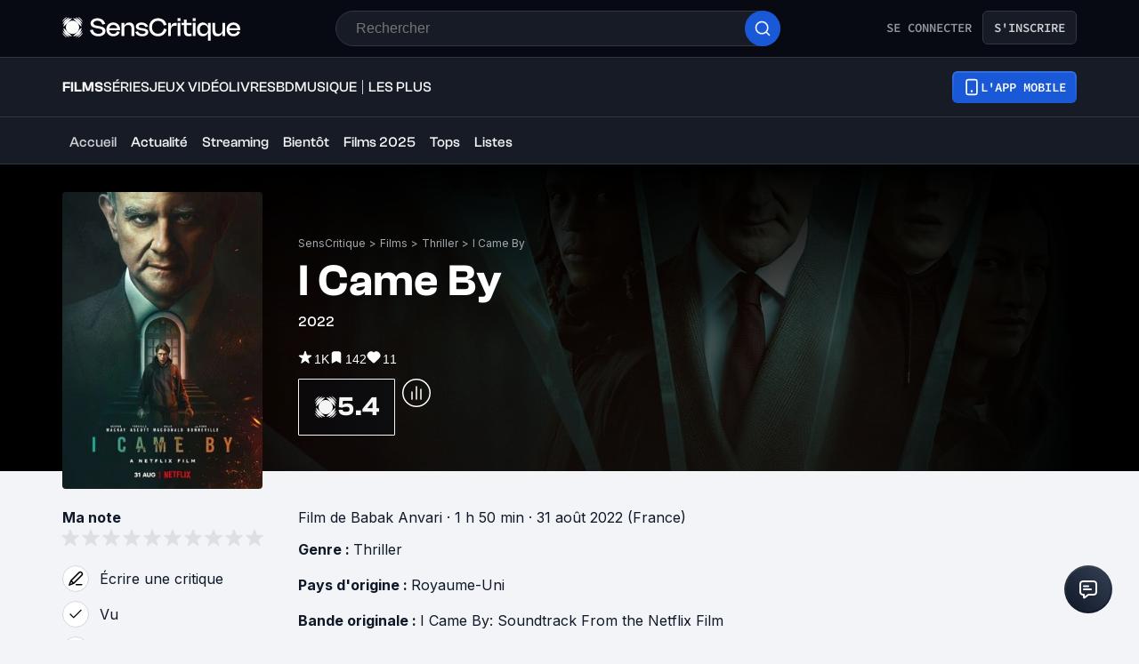

--- FILE ---
content_type: text/html; charset=utf-8
request_url: https://www.senscritique.com/film/i_came_by/45640203
body_size: 70786
content:
<!DOCTYPE html><html lang="fr"><head><meta charSet="utf-8"/><meta name="viewport" content="width=device-width"/><meta name="robots" content="index,follow,max-snippet:-1"/><meta name="author" content="SensCritique"/><meta name="country" content="France"/><meta name="geo.position" content="48.8685823;2.3480648"/><meta name="geo.country" content="FR"/><meta name="ICBM" content="48.8685823,2.3480648"/><meta property="fb:pages" content="127524802986"/><link href="/app-icons/apple-touch-icon-57x57.png" rel="apple-touch-icon" sizes="57x57"/><link href="/app-icons/apple-touch-icon-60x60.png" rel="apple-touch-icon" sizes="60x60"/><link href="/app-icons/apple-touch-icon-72x72.png" rel="apple-touch-icon" sizes="72x72"/><link href="/app-icons/apple-touch-icon-76x76.png" rel="apple-touch-icon" sizes="76x76"/><link href="/app-icons/apple-touch-icon-114x114.png" rel="apple-touch-icon" sizes="114x114"/><link href="/app-icons/apple-touch-icon-120x120.png" rel="apple-touch-icon" sizes="120x120"/><link href="/app-icons/apple-touch-icon-144x144.png" rel="apple-touch-icon" sizes="144x144"/><link href="/app-icons/apple-touch-icon-152x152.png" rel="apple-touch-icon" sizes="152x152"/><link href="/app-icons/apple-touch-icon-180x180.png" rel="apple-touch-icon" sizes="180x180"/><link href="/app-icons/favicon-16x16.png" rel="icon" sizes="16x16" type="image/png"/><link href="/app-icons/favicon-32x32.png" rel="icon" sizes="32x32" type="image/png"/><link href="/app-icons/android-chrome-192x192.png" rel="shortcut icon" sizes="192x192" type="image/png"/><link href="/app-icons/android-chrome-256x256.png" rel="shortcut icon" sizes="256x256" type="image/png"/><link href="/site.webmanifest" rel="manifest"/><link color="#5bbad5" href="/safari-pinned-tab.svg" rel="mask-icon"/><meta content="#ffffff" name="theme-color"/><meta content="app-id=1189602068" name="apple-itunes-app"/><meta property="og:site_name" content="SensCritique"/><meta name="twitter:site" content="@SensCritique"/><meta name="twitter:card" content="summary_large_image"/><link rel="preload" href="https://media.senscritique.com/media/000020884739/1140x400/i_came_by.jpg" as="image" fetchpriority="high"/><link rel="preload" href="https://media.senscritique.com/media/000020884740/300/i_came_by.jpg" as="image" fetchpriority="high"/><link rel="canonical" href="https://www.senscritique.com/film/i_came_by/45640203"/><title>I Came By - Film (2022) - SensCritique</title><meta content="https://media.senscritique.com/media/000020884739/1200/i_came_by.jpg" property="og:image"/><meta content="https://media.senscritique.com/media/000020884739/1200/i_came_by.jpg" name="twitter:image"/><meta property="og:title" content="I Came By - Film (2022) - SensCritique"/><meta name="twitter:title" content="I Came By - Film (2022) - SensCritique"/><script type="application/ld+json">{"@context":"http://schema.org","@type":"Movie","actor":[{"@type":"Person","name":"Kelly MacDonald","url":"https://www.senscritique.com/contact/Kelly_MacDonald/36666"},{"@type":"Person","name":"George MacKay","url":"https://www.senscritique.com/contact/George_MacKay/57429"},{"@type":"Person","name":"Hugh Bonneville","url":"https://www.senscritique.com/contact/Hugh_Bonneville/33575"},{"@type":"Person","name":"Varada Sethu","url":"https://www.senscritique.com/contact/Varada_Sethu/3021660"},{"@type":"Person","name":"Gabriel Bisset-Smith","url":"https://www.senscritique.com/contact/Gabriel_BissetSmith/1549916"},{"@type":"Person","name":"Percelle Ascott","url":"https://www.senscritique.com/contact/Percelle_Ascott/1157173"},{"@type":"Person","name":"Antonio Khela","url":"https://www.senscritique.com/contact/Antonio_Khela/1988724"},{"@type":"Person","name":"Peter Bramhill","url":"https://www.senscritique.com/contact/Peter_Bramhill/1572995"}],"aggregateRating":{"@type":"AggregateRating","bestRating":10,"ratingValue":5.4,"worstRating":1,"ratingCount":1041,"reviewCount":33},"dateCreated":"2022-01-07T11:07:43.000Z","dateModified":"2026-01-15T01:24:35.000Z","datePublished":"2022-08-31","description":"Un jeune graffeur rebelle qui s'attaque aux demeures de l'élite londonienne tombe sur un sombre secret qui va le mettre en danger, ainsi que ses proches.","director":[{"@type":"Person","name":"Babak Anvari","url":"https://www.senscritique.com/contact/Babak_Anvari/1902794"}],"duration":"PT1H50M","genre":["Thriller"],"image":"https://media.senscritique.com/media/000020884740/300/i_came_by.jpg","name":"I Came By","review":{"@type":"Review","datePublished":"2022-09-19T17:56:40.000Z","name":"Critique de Fidjing : L'arroseur arrosé !","url":"https://www.senscritique.com/film/i_came_by/critique/275262441","author":{"@type":"Person","name":"Fidjing","url":"https://www.senscritique.com/Fidjing/critiques"},"reviewRating":{"@type":"Rating","bestRating":10,"ratingValue":7}},"url":"https://www.senscritique.com/film/i_came_by/45640203"}</script><meta name="description" content="I Came By est un film de Babak Anvari. Synopsis · Un jeune graffeur rebelle qui s&#x27;attaque aux demeures de l&#x27;élite londonienne tombe sur un sombre secret qui va le mettre..."/><meta property="og:description" content="I Came By est un film de Babak Anvari. Synopsis · Un jeune graffeur rebelle qui s&#x27;attaque aux demeures de l&#x27;élite londonienne tombe sur un sombre secret qui va le mettre..."/><meta name="twitter:description" content="I Came By est un film de Babak Anvari. Synopsis · Un jeune graffeur rebelle qui s&#x27;attaque aux demeures de l&#x27;élite londonienne tombe sur un sombre secret qui va le mettre..."/><link rel="preload" href="/application/pub/application-desktop.png" as="image" fetchpriority="high"/><meta name="next-head-count" content="42"/><link rel="preconnect" href="https://apollo.senscritique.com"/><link rel="preload" href="/_next/static/css/461feb534857e061.css" as="style"/><link rel="stylesheet" href="/_next/static/css/461feb534857e061.css" data-n-g=""/><noscript data-n-css=""></noscript><script defer="" nomodule="" src="/_next/static/chunks/polyfills-42372ed130431b0a.js" type="3a5a54f068cd93d28829320f-text/javascript"></script><script defer="" src="/_next/static/chunks/4151.c0b616843eae1a25.js" type="3a5a54f068cd93d28829320f-text/javascript"></script><script defer="" src="/_next/static/chunks/551.6ac20cb4fa7e2495.js" type="3a5a54f068cd93d28829320f-text/javascript"></script><script defer="" src="/_next/static/chunks/2429.80325ac6968938a1.js" type="3a5a54f068cd93d28829320f-text/javascript"></script><script defer="" src="/_next/static/chunks/5522-ef428995809127b5.js" type="3a5a54f068cd93d28829320f-text/javascript"></script><script defer="" src="/_next/static/chunks/7155.2fee50026041e794.js" type="3a5a54f068cd93d28829320f-text/javascript"></script><script defer="" src="/_next/static/chunks/1341.7af6af2e428cc58e.js" type="3a5a54f068cd93d28829320f-text/javascript"></script><script defer="" src="/_next/static/chunks/9251-85bb59351396bfdc.js" type="3a5a54f068cd93d28829320f-text/javascript"></script><script defer="" src="/_next/static/chunks/8036.d7087d62d2cccf56.js" type="3a5a54f068cd93d28829320f-text/javascript"></script><script defer="" src="/_next/static/chunks/7530.ca9a468f0419034e.js" type="3a5a54f068cd93d28829320f-text/javascript"></script><script defer="" src="/_next/static/chunks/7239.60ae96d05a008799.js" type="3a5a54f068cd93d28829320f-text/javascript"></script><script defer="" src="/_next/static/chunks/5733.c7c797ad308a122a.js" type="3a5a54f068cd93d28829320f-text/javascript"></script><script defer="" src="/_next/static/chunks/8490.e1c5276a08c8e0aa.js" type="3a5a54f068cd93d28829320f-text/javascript"></script><script defer="" src="/_next/static/chunks/1270.04cd8843c20f5b37.js" type="3a5a54f068cd93d28829320f-text/javascript"></script><script src="/_next/static/chunks/webpack-8be86267bbe0d0bd.js" defer="" type="3a5a54f068cd93d28829320f-text/javascript"></script><script src="/_next/static/chunks/framework-945b357d4a851f4b.js" defer="" type="3a5a54f068cd93d28829320f-text/javascript"></script><script src="/_next/static/chunks/main-02af76c5071b95be.js" defer="" type="3a5a54f068cd93d28829320f-text/javascript"></script><script src="/_next/static/chunks/pages/_app-b950b7c7fa932336.js" defer="" type="3a5a54f068cd93d28829320f-text/javascript"></script><script src="/_next/static/chunks/1664-9b8ca4ecc35d08d1.js" defer="" type="3a5a54f068cd93d28829320f-text/javascript"></script><script src="/_next/static/chunks/7536-992b6f82c1c1b483.js" defer="" type="3a5a54f068cd93d28829320f-text/javascript"></script><script src="/_next/static/chunks/6812-c14997691c69d52a.js" defer="" type="3a5a54f068cd93d28829320f-text/javascript"></script><script src="/_next/static/chunks/5675-85ca61a982b2c926.js" defer="" type="3a5a54f068cd93d28829320f-text/javascript"></script><script src="/_next/static/chunks/8691-8b753823657f7353.js" defer="" type="3a5a54f068cd93d28829320f-text/javascript"></script><script src="/_next/static/chunks/9755-20a7dc70026dc6c7.js" defer="" type="3a5a54f068cd93d28829320f-text/javascript"></script><script src="/_next/static/chunks/6416-eb3c29820ed786e5.js" defer="" type="3a5a54f068cd93d28829320f-text/javascript"></script><script src="/_next/static/chunks/7920-afb91cb505fd9859.js" defer="" type="3a5a54f068cd93d28829320f-text/javascript"></script><script src="/_next/static/chunks/2860-ab5b1465ebcba6a9.js" defer="" type="3a5a54f068cd93d28829320f-text/javascript"></script><script src="/_next/static/chunks/7027-7cb0403cdeccc6f7.js" defer="" type="3a5a54f068cd93d28829320f-text/javascript"></script><script src="/_next/static/chunks/2229-c6b4520f821e5950.js" defer="" type="3a5a54f068cd93d28829320f-text/javascript"></script><script src="/_next/static/chunks/9322-868313333240d935.js" defer="" type="3a5a54f068cd93d28829320f-text/javascript"></script><script src="/_next/static/chunks/231-6cbd38e94748263b.js" defer="" type="3a5a54f068cd93d28829320f-text/javascript"></script><script src="/_next/static/chunks/9408-395b52f317e20355.js" defer="" type="3a5a54f068cd93d28829320f-text/javascript"></script><script src="/_next/static/chunks/7627-adf8a2bc23ccfb4c.js" defer="" type="3a5a54f068cd93d28829320f-text/javascript"></script><script src="/_next/static/chunks/4392-97be413be4456319.js" defer="" type="3a5a54f068cd93d28829320f-text/javascript"></script><script src="/_next/static/chunks/2026-571a5b9062c6d957.js" defer="" type="3a5a54f068cd93d28829320f-text/javascript"></script><script src="/_next/static/chunks/4594-cfa16c4511462190.js" defer="" type="3a5a54f068cd93d28829320f-text/javascript"></script><script src="/_next/static/chunks/431-aa3b0a37e51892c2.js" defer="" type="3a5a54f068cd93d28829320f-text/javascript"></script><script src="/_next/static/chunks/3056-90db8c3e5ac349db.js" defer="" type="3a5a54f068cd93d28829320f-text/javascript"></script><script src="/_next/static/chunks/2421-6a7887609cc3f455.js" defer="" type="3a5a54f068cd93d28829320f-text/javascript"></script><script src="/_next/static/chunks/8814-11d61ae5bd438676.js" defer="" type="3a5a54f068cd93d28829320f-text/javascript"></script><script src="/_next/static/chunks/5610-4ce506b2daaff864.js" defer="" type="3a5a54f068cd93d28829320f-text/javascript"></script><script src="/_next/static/chunks/4739-31e07cf506851d78.js" defer="" type="3a5a54f068cd93d28829320f-text/javascript"></script><script src="/_next/static/chunks/8907-231289a3593b8966.js" defer="" type="3a5a54f068cd93d28829320f-text/javascript"></script><script src="/_next/static/chunks/6051-5d8ec27effc9822b.js" defer="" type="3a5a54f068cd93d28829320f-text/javascript"></script><script src="/_next/static/chunks/pages/universe/%5Bslug%5D/%5Bid%5D-7d2e666676c7fe62.js" defer="" type="3a5a54f068cd93d28829320f-text/javascript"></script><script src="/_next/static/_Yv5qtrEg7B55aCBAHsYx/_buildManifest.js" defer="" type="3a5a54f068cd93d28829320f-text/javascript"></script><script src="/_next/static/_Yv5qtrEg7B55aCBAHsYx/_ssgManifest.js" defer="" type="3a5a54f068cd93d28829320f-text/javascript"></script><style data-styled="" data-styled-version="6.1.13">.hgVBYE{margin:0 auto 0;max-width:auto;position:relative;}/*!sc*/
data-styled.g1[id="sc-14c18770-0"]{content:"hgVBYE,"}/*!sc*/
.kuNzEX{font-size:16px;line-height:24px;color:#F5F5F6;margin:0;font-family:var(--font-inter);font-weight:400;}/*!sc*/
.kuNzEX a{color:#2083F6;}/*!sc*/
.guEVjz{font-size:14px;line-height:20px;color:#F5F5F6;margin:0;font-family:var(--font-inter);font-weight:600;}/*!sc*/
.guEVjz a{color:#2083F6;}/*!sc*/
.cdFOkN{font-size:14px;line-height:20px;color:#101828;margin:0;font-family:var(--font-inter);font-weight:600;}/*!sc*/
.cdFOkN a{color:#2083F6;}/*!sc*/
.fvgPuG{font-size:12px;line-height:18px;color:#101828;margin:0;font-family:var(--font-inter);font-weight:400;}/*!sc*/
.fvgPuG a{color:#2083F6;}/*!sc*/
.tFaeB{font-size:16px;line-height:24px;color:#101828;margin:0;font-family:var(--font-inter);font-weight:400;}/*!sc*/
.tFaeB a{color:#2083F6;}/*!sc*/
.tFaey{font-size:16px;line-height:24px;color:#101828;margin:0;font-family:var(--font-inter);font-weight:700;}/*!sc*/
.tFaey a{color:#2083F6;}/*!sc*/
.iurpEI{font-size:16px;line-height:24px;margin:0;font-family:var(--font-inter);font-weight:400;}/*!sc*/
.iurpEI a{color:#2083F6;}/*!sc*/
.cdFOkL{font-size:14px;line-height:20px;color:#101828;margin:0;font-family:var(--font-inter);font-weight:400;}/*!sc*/
.cdFOkL a{color:#2083F6;}/*!sc*/
.tFaeA{font-size:16px;line-height:24px;color:#101828;margin:0;font-family:var(--font-inter);font-weight:500;}/*!sc*/
.tFaeA a{color:#2083F6;}/*!sc*/
.kuNzEW{font-size:16px;line-height:24px;color:#F5F5F6;margin:0;font-family:var(--font-inter);font-weight:500;}/*!sc*/
.kuNzEW a{color:#2083F6;}/*!sc*/
data-styled.g2[id="sc-f84047c3-0"]{content:"kuNzEX,guEVjz,cdFOkN,fvgPuG,tFaeB,tFaey,iurpEI,cdFOkL,tFaeA,kuNzEW,"}/*!sc*/
.gxTFJS{font-size:16px;line-height:24px;color:#F5F5F6;margin:0;font-family:var(--font-clashGrotesk);font-weight:600;}/*!sc*/
.gxTFJS a{color:#2083F6;}/*!sc*/
.gxTFJV{font-size:16px;line-height:24px;color:#F5F5F6;margin:0;font-family:var(--font-clashGrotesk);font-weight:500;}/*!sc*/
.gxTFJV a{color:#2083F6;}/*!sc*/
.gxTFJU{font-size:16px;line-height:24px;color:#F5F5F6;margin:0;font-family:var(--font-clashGrotesk);font-weight:400;}/*!sc*/
.gxTFJU a{color:#2083F6;}/*!sc*/
.jwFXVT{font-size:50px;line-height:52px;color:#101828;margin:0;font-family:var(--font-clashGrotesk);font-weight:600;}/*!sc*/
.jwFXVT a{color:#2083F6;}/*!sc*/
.cgWFLv{font-size:16px;line-height:24px;color:#101828;margin:0;font-family:var(--font-clashGrotesk);font-weight:500;}/*!sc*/
.cgWFLv a{color:#2083F6;}/*!sc*/
.ezSuwK{font-size:24px;line-height:30px;color:#F5F5F6;margin:0;font-family:var(--font-clashGrotesk);font-weight:600;}/*!sc*/
.ezSuwK a{color:#2083F6;}/*!sc*/
.eLjdYm{font-size:20px;line-height:30px;color:#101828;margin:0;font-family:var(--font-clashGrotesk);font-weight:800;}/*!sc*/
.eLjdYm a{color:#2083F6;}/*!sc*/
.hFNNyY{font-size:16px;line-height:24px;color:#101828;margin:0;text-transform:uppercase;font-family:var(--font-clashGrotesk);font-weight:500;}/*!sc*/
.hFNNyY a{color:#2083F6;}/*!sc*/
.dTaJmo{font-size:24px;line-height:30px;color:#101828;margin:0;font-family:var(--font-clashGrotesk);font-weight:600;}/*!sc*/
.dTaJmo a{color:#2083F6;}/*!sc*/
.cgWFLw{font-size:16px;line-height:24px;color:#101828;margin:0;font-family:var(--font-clashGrotesk);font-weight:600;}/*!sc*/
.cgWFLw a{color:#2083F6;}/*!sc*/
.eLjdYs{font-size:20px;line-height:30px;color:#101828;margin:0;font-family:var(--font-clashGrotesk);font-weight:600;}/*!sc*/
.eLjdYs a{color:#2083F6;}/*!sc*/
data-styled.g3[id="sc-f84047c3-1"]{content:"gxTFJS,gxTFJV,gxTFJU,jwFXVT,cgWFLv,ezSuwK,eLjdYm,hFNNyY,dTaJmo,cgWFLw,eLjdYs,"}/*!sc*/
.kLRefM{font-size:16px;line-height:24px;color:#101828;margin:0;font-family:-apple-system,BlinkMacSystemFont,"Segoe UI",Roboto,Oxygen-Sans,Ubuntu,Cantarell,"Helvetica Neue",sans-serif;font-weight:400;}/*!sc*/
.kLRefM a{color:#2083F6;}/*!sc*/
data-styled.g4[id="sc-f84047c3-2"]{content:"kLRefM,"}/*!sc*/
.dofCKu{display:block;flex:auto;margin:0;padding:0;min-width:0;}/*!sc*/
@media (min-width:1081px){.dofCKu{padding:0 20px;}}/*!sc*/
@media (min-width:1140px){.dofCKu{padding:0 20px 0 20px;}}/*!sc*/
data-styled.g8[id="sc-14e274ff-0"]{content:"dofCKu,"}/*!sc*/
.kerBeY{color:#1959D7;}/*!sc*/
.iruLLh{color:#1959D7;}/*!sc*/
.iruLLh:hover{text-decoration:underline;}/*!sc*/
data-styled.g9[id="sc-d9336e28-0"]{content:"kerBeY,iruLLh,"}/*!sc*/
.gfTNTa{color:#1A1A1A;}/*!sc*/
data-styled.g10[id="sc-d9336e28-1"]{content:"gfTNTa,"}/*!sc*/
.dmagXz{display:block;}/*!sc*/
data-styled.g13[id="sc-ed82e5ae-0"]{content:"dmagXz,"}/*!sc*/
.cnxonZ{max-width:230px;overflow:hidden;text-overflow:ellipsis;white-space:nowrap;color:#A6AAAF;display:inline-block;}/*!sc*/
data-styled.g14[id="sc-ed82e5ae-1"]{content:"cnxonZ,"}/*!sc*/
.fxdlbO{padding:0 4px 0 4px;}/*!sc*/
data-styled.g15[id="sc-ed82e5ae-2"]{content:"fxdlbO,"}/*!sc*/
.jxzWvy{align-items:center;background:#000000;display:flex;justify-content:center;position:relative;width:100%;z-index:1;}/*!sc*/
data-styled.g16[id="sc-346cdb9a-0"]{content:"jxzWvy,"}/*!sc*/
.kNMkIL{width:100%;z-index:1;}/*!sc*/
data-styled.g17[id="sc-346cdb9a-1"]{content:"kNMkIL,"}/*!sc*/
.fKvnVc{background-color:#000000;height:100%;opacity:0.6;position:absolute;width:100%;z-index:1;}/*!sc*/
data-styled.g18[id="sc-346cdb9a-2"]{content:"fKvnVc,"}/*!sc*/
.jybiIk{height:100%;max-width:1140px;position:absolute;width:100%;}/*!sc*/
data-styled.g19[id="sc-346cdb9a-3"]{content:"jybiIk,"}/*!sc*/
.iliUvz{height:100%;position:relative;width:100%;}/*!sc*/
data-styled.g20[id="sc-346cdb9a-4"]{content:"iliUvz,"}/*!sc*/
.gsYNjW{display:flex;height:100%;justify-content:space-between;max-width:1140px;overflow:hidden;position:relative;transform:translate(0%,-100%);width:100%;}/*!sc*/
data-styled.g21[id="sc-346cdb9a-5"]{content:"gsYNjW,"}/*!sc*/
.kDhYsq{background:linear-gradient( to bottom,#000000 0%,rgba(0,0,0,0) 100% );height:100px;max-width:1140px;position:absolute;width:100%;}/*!sc*/
@media (min-width: 769px){.kDhYsq{height:190px;}}/*!sc*/
data-styled.g22[id="sc-346cdb9a-6"]{content:"kDhYsq,"}/*!sc*/
.kNzhld{background:linear-gradient( to right,#000000 0%,rgba(0,0,0,0) 100% );height:100%;max-width:75px;width:100%;}/*!sc*/
@media (min-width: 769px){.kNzhld{max-width:250px;}}/*!sc*/
data-styled.g24[id="sc-346cdb9a-8"]{content:"kNzhld,"}/*!sc*/
.kZesVI{background:linear-gradient( to left,#000000 0%,rgba(0,0,0,0) 100% );height:100%;max-width:75px;width:100%;}/*!sc*/
@media (min-width: 769px){.kZesVI{max-width:250px;}}/*!sc*/
data-styled.g25[id="sc-346cdb9a-9"]{content:"kZesVI,"}/*!sc*/
.hOHJKl{align-items:flex-start;display:flex;flex-direction:row;}/*!sc*/
data-styled.g26[id="sc-d48bed05-0"]{content:"hOHJKl,"}/*!sc*/
.jNOxGu{align-items:center;display:flex;padding-right:2px;}/*!sc*/
data-styled.g27[id="sc-d48bed05-1"]{content:"jNOxGu,"}/*!sc*/
.juMIBI{color:#FFFFFF;cursor:pointer;font-family:'Sora',sans-serif;font-size:14px;line-height:20px;margin:0;}/*!sc*/
.juMIBI:hover{text-decoration:underline;}/*!sc*/
.xrHDN{color:#FFFFFF;font-family:'Sora',sans-serif;font-size:14px;line-height:20px;margin:0;}/*!sc*/
data-styled.g28[id="sc-d48bed05-2"]{content:"juMIBI,xrHDN,"}/*!sc*/
.gkWRVW{align-items:center;background:#FFFFFF;border-radius:50%;color:#FFFFFF;display:flex;flex-direction:row;font-family:'Sora',sans-serif;font-size:32px;font-weight:600;height:60px;justify-content:center;line-height:24px;width:60px;background:rgba(26,26,26,0.7);border-radius:1px;color:#FFFFFF;font-size:30px;font-weight:600;height:51px;width:90px;border:1px solid #FFFFFF;color:#F5F5F6;border-color:#F5F5F6;background:rgba(12, 17, 29, 0.3);backdrop-filter:blur(12px);-webkit-backdrop-filter:blur(12px);height:auto;width:auto;gap:6px;height:52px;}/*!sc*/
.gkWRVW .sc-f84047c3-1{font-size:24px;line-height:24px;}/*!sc*/
@media (min-width: 414px){.gkWRVW .sc-f84047c3-1{font-size:30px;line-height:30px;}}/*!sc*/
.gkWRVW .sc-f84047c3-1{color:#F5F5F6;}/*!sc*/
@media (min-width: 414px){.gkWRVW{width:109px;height:64px;}.gkWRVW svg{width:26px;height:26px;}}/*!sc*/
data-styled.g37[id="sc-d9332f-5"]{content:"gkWRVW,"}/*!sc*/
.ddyUaE{border:1px solid #1A1A1A;border-radius:50%;box-sizing:border-box;height:32px;display:block;width:32px;}/*!sc*/
data-styled.g41[id="sc-fbb9f6f9-0"]{content:"ddyUaE,"}/*!sc*/
.fpLesp{border-radius:50%;display:block;height:100%;width:100%;max-width:100%;max-height:100%;object-fit:cover;opacity:1;position:relative;}/*!sc*/
.fpLesp >span{position:static!important;}/*!sc*/
.fpLesp img{border-radius:50%;object-fit:cover;}/*!sc*/
data-styled.g42[id="sc-fbb9f6f9-1"]{content:"fpLesp,"}/*!sc*/
.gFZnuB span{position:unset;}/*!sc*/
data-styled.g47[id="sc-fbb9f6f9-6"]{content:"gFZnuB,"}/*!sc*/
.fteRdx{letter-spacing:0.02em;}/*!sc*/
data-styled.g48[id="sc-8cd009fd-0"]{content:"fteRdx,"}/*!sc*/
.iWHKAA{display:flex;gap:4px;overflow-wrap:unset;}/*!sc*/
data-styled.g49[id="sc-8cd009fd-1"]{content:"iWHKAA,"}/*!sc*/
.iYCPxv:hover{text-decoration:underline;}/*!sc*/
data-styled.g50[id="sc-8cd009fd-2"]{content:"iYCPxv,"}/*!sc*/
.bgisMe{display:inline-block;position:relative;}/*!sc*/
data-styled.g51[id="sc-48986368-0"]{content:"bgisMe,"}/*!sc*/
.gEeGXa{padding:8px 12px;align-items:center;background:transparent;border-radius:6px;cursor:pointer;display:flex;justify-content:center;max-width:none;text-align:center;position:relative;text-transform:uppercase;font-family:var(--font-sourceCodePro);font-weight:600;gap:6px;background:linear-gradient(#356DDC,#1A5AD7);color:#FFFFFF;width:auto;}/*!sc*/
.gEeGXa span{font-size:14px;line-height:20px;}/*!sc*/
.gEeGXa:focus{outline:2px solid #1959D7;outline-offset:2px;}/*!sc*/
.gEeGXa.variant-destructive:focus{outline:2px solid #F04438;}/*!sc*/
@media (min-width: 769px){.gEeGXa{max-width:100%;}}/*!sc*/
.gEeGXa:before{content:'';position:absolute;top:2px;left:2px;bottom:2px;right:2px;border-radius:4px;background:#1959D7;}/*!sc*/
.gEeGXa:hover{border-width:2px;background:linear-gradient( #3061be,#144BB5 );}/*!sc*/
.gEeGXa:hover:before{background:#144BB5;}/*!sc*/
.gEeGXa:disabled{background:#1F242F;color:#85888E;}/*!sc*/
.gEeGXa:disabled span{color:#85888E;}/*!sc*/
.gEeGXa:disabled:before{background:#1F242F;}/*!sc*/
.gEeGXa span{color:#FFFFFF;position:relative;}/*!sc*/
.gEeGXa span.hoverText{display:none;}/*!sc*/
@media (min-width: 769px){.gEeGXa{width:auto;}.gEeGXa:hover span.hoverText{display:none;}.gEeGXa:hover span.currentText{display:flex;}}/*!sc*/
data-styled.g66[id="sc-f2315a90-0"]{content:"gEeGXa,"}/*!sc*/
.dqKgDf{padding:8px 12px;align-items:center;background:transparent;border-radius:6px;cursor:pointer;display:flex;justify-content:center;max-width:none;text-align:center;position:relative;text-transform:uppercase;font-family:var(--font-sourceCodePro);font-weight:600;gap:6px;background-color:#161B26;color:#CECFD2;border:1px solid #333741;width:auto;}/*!sc*/
.dqKgDf span{font-size:14px;line-height:20px;}/*!sc*/
.dqKgDf:focus{outline:2px solid #1959D7;outline-offset:2px;}/*!sc*/
.dqKgDf.variant-destructive:focus{outline:2px solid #F04438;}/*!sc*/
@media (min-width: 769px){.dqKgDf{max-width:100%;}}/*!sc*/
.dqKgDf span{color:#CECFD2;}/*!sc*/
.dqKgDf:hover{background-color:#1F242F;}/*!sc*/
.dqKgDf:disabled{background-color:#070A12;border-color:#1F242F;}/*!sc*/
.dqKgDf.variant-destructive{background-color:#55160C;border:1px solid #912018;}/*!sc*/
.dqKgDf.variant-destructive span{color:#FECDCA;}/*!sc*/
.dqKgDf.variant-destructive:hover{background-color:#7A271A;color:#FEE4E2;border:1px solid #B42318;}/*!sc*/
.dqKgDf.variant-destructive:disabled{background-color:#070A12;border-color:#1F242F;}/*!sc*/
@media (min-width: 769px){.dqKgDf{width:auto;}.dqKgDf:hover span.hoverText{display:none;}.dqKgDf:hover span.currentText{display:flex;}}/*!sc*/
.fkSXZS{padding:8px 12px;align-items:center;background:transparent;border-radius:6px;cursor:pointer;display:flex;justify-content:center;max-width:none;text-align:center;position:relative;text-transform:uppercase;font-family:var(--font-sourceCodePro);font-weight:600;gap:6px;background-color:#FFFFFF;color:#344054;border:1px solid #D0D5DD;width:auto;}/*!sc*/
.fkSXZS span{font-size:14px;line-height:20px;}/*!sc*/
.fkSXZS:focus{outline:2px solid #1959D7;outline-offset:2px;}/*!sc*/
.fkSXZS.variant-destructive:focus{outline:2px solid #F04438;}/*!sc*/
@media (min-width: 769px){.fkSXZS{max-width:none;}}/*!sc*/
.fkSXZS span{color:#344054;}/*!sc*/
.fkSXZS:hover{background-color:#FAF9F6;}/*!sc*/
.fkSXZS:disabled{background-color:#F2F4F7;border-color:#E4E7EC;}/*!sc*/
.fkSXZS.variant-destructive{background-color:#FFFFFF;border:1px solid #FDA29B;}/*!sc*/
.fkSXZS.variant-destructive span{color:#B42318;}/*!sc*/
.fkSXZS.variant-destructive:hover{background-color:#FEF3F2;color:#912018;border:1px solid #FDA29B;}/*!sc*/
.fkSXZS.variant-destructive:disabled{background-color:#F2F4F7;border-color:#E4E7EC;}/*!sc*/
@media (min-width: 769px){.fkSXZS{width:auto;}.fkSXZS:hover span.hoverText{display:none;}.fkSXZS:hover span.currentText{display:flex;}}/*!sc*/
.hiiiCd{padding:6px;align-items:center;background:transparent;border-radius:6px;cursor:default;display:flex;justify-content:center;max-width:none;text-align:center;position:relative;text-transform:uppercase;font-family:var(--font-sourceCodePro);font-weight:600;gap:6px;background-color:#FFFFFF;color:#344054;border:1px solid #D0D5DD;width:auto;}/*!sc*/
.hiiiCd span{font-size:14px;line-height:20px;}/*!sc*/
.hiiiCd:focus{outline:2px solid #1959D7;outline-offset:2px;}/*!sc*/
.hiiiCd.variant-destructive:focus{outline:2px solid #F04438;}/*!sc*/
@media (min-width: 769px){.hiiiCd{max-width:100%;}}/*!sc*/
.hiiiCd span{color:#344054;}/*!sc*/
.hiiiCd:hover{background-color:#FAF9F6;}/*!sc*/
.hiiiCd:disabled{background-color:#F2F4F7;border-color:#E4E7EC;}/*!sc*/
.hiiiCd.variant-destructive{background-color:#FFFFFF;border:1px solid #FDA29B;}/*!sc*/
.hiiiCd.variant-destructive span{color:#B42318;}/*!sc*/
.hiiiCd.variant-destructive:hover{background-color:#FEF3F2;color:#912018;border:1px solid #FDA29B;}/*!sc*/
.hiiiCd.variant-destructive:disabled{background-color:#F2F4F7;border-color:#E4E7EC;}/*!sc*/
@media (min-width: 769px){.hiiiCd{width:auto;}.hiiiCd:hover span.hoverText{display:none;}.hiiiCd:hover span.currentText{display:flex;}}/*!sc*/
.cYsnat{padding:6px;align-items:center;background:transparent;border-radius:6px;cursor:pointer;display:flex;justify-content:center;max-width:none;text-align:center;position:relative;text-transform:uppercase;font-family:var(--font-sourceCodePro);font-weight:600;gap:6px;background-color:#FFFFFF;color:#344054;border:1px solid #D0D5DD;width:auto;}/*!sc*/
.cYsnat span{font-size:14px;line-height:20px;}/*!sc*/
.cYsnat:focus{outline:2px solid #1959D7;outline-offset:2px;}/*!sc*/
.cYsnat.variant-destructive:focus{outline:2px solid #F04438;}/*!sc*/
@media (min-width: 769px){.cYsnat{max-width:100%;}}/*!sc*/
.cYsnat span{color:#344054;}/*!sc*/
.cYsnat:hover{background-color:#FAF9F6;}/*!sc*/
.cYsnat:disabled{background-color:#F2F4F7;border-color:#E4E7EC;}/*!sc*/
.cYsnat.variant-destructive{background-color:#FFFFFF;border:1px solid #FDA29B;}/*!sc*/
.cYsnat.variant-destructive span{color:#B42318;}/*!sc*/
.cYsnat.variant-destructive:hover{background-color:#FEF3F2;color:#912018;border:1px solid #FDA29B;}/*!sc*/
.cYsnat.variant-destructive:disabled{background-color:#F2F4F7;border-color:#E4E7EC;}/*!sc*/
@media (min-width: 769px){.cYsnat{width:auto;}.cYsnat:hover span.hoverText{display:none;}.cYsnat:hover span.currentText{display:flex;}}/*!sc*/
data-styled.g67[id="sc-f2315a90-1"]{content:"dqKgDf,fkSXZS,hiiiCd,cYsnat,"}/*!sc*/
.ibAjUU{padding:10px 14px;align-items:center;background:transparent;border-radius:6px;cursor:pointer;display:flex;justify-content:center;max-width:none;text-align:center;position:relative;text-transform:uppercase;font-family:var(--font-sourceCodePro);font-weight:600;gap:6px;background-color:transparent;color:#CECFD2;padding:0;}/*!sc*/
.ibAjUU span{font-size:14px;line-height:20px;}/*!sc*/
.ibAjUU:focus{outline:2px solid #1959D7;outline-offset:2px;}/*!sc*/
.ibAjUU.variant-destructive:focus{outline:2px solid #F04438;}/*!sc*/
@media (min-width: 769px){.ibAjUU{max-width:100%;}}/*!sc*/
.ibAjUU span{color:#CECFD2;}/*!sc*/
data-styled.g68[id="sc-f2315a90-2"]{content:"ibAjUU,"}/*!sc*/
.glvmwp{padding:8px 12px;align-items:center;background:transparent;border-radius:6px;cursor:pointer;display:flex;justify-content:center;max-width:none;text-align:center;position:relative;text-transform:uppercase;font-family:var(--font-sourceCodePro);font-weight:600;gap:6px;display:flex;gap:6px;}/*!sc*/
.glvmwp span{font-size:14px;line-height:20px;}/*!sc*/
.glvmwp:focus{outline:2px solid #1959D7;outline-offset:2px;}/*!sc*/
.glvmwp.variant-destructive:focus{outline:2px solid #F04438;}/*!sc*/
@media (min-width: 769px){.glvmwp{max-width:100%;}}/*!sc*/
.glvmwp span{align-items:center;color:#94969C;display:flex;}/*!sc*/
.glvmwp span.hoverText{display:none;}/*!sc*/
.glvmwp:hover{background-color:#1F242F;}/*!sc*/
.glvmwp:disabled{background-color:transparent;color:#85888E;}/*!sc*/
.glvmwp:disabled span{color:#85888E;}/*!sc*/
.esNlzG{padding:6px 8px;align-items:center;background:transparent;border-radius:6px;cursor:pointer;display:flex;justify-content:center;max-width:none;text-align:center;position:relative;text-transform:uppercase;font-family:var(--font-sourceCodePro);font-weight:600;gap:6px;display:flex;gap:6px;}/*!sc*/
.esNlzG span{font-size:14px;line-height:20px;}/*!sc*/
.esNlzG:focus{outline:2px solid #1959D7;outline-offset:2px;}/*!sc*/
.esNlzG.variant-destructive:focus{outline:2px solid #F04438;}/*!sc*/
@media (min-width: 769px){.esNlzG{max-width:100%;}}/*!sc*/
.esNlzG span{align-items:center;color:#475467;display:flex;}/*!sc*/
.esNlzG span.hoverText{display:none;}/*!sc*/
.esNlzG:hover{background-color:#FAF9F6;}/*!sc*/
.esNlzG:disabled{background-color:transparent;color:#667085;}/*!sc*/
.esNlzG:disabled span{color:#667085;}/*!sc*/
.cISfZi{padding:6px;align-items:center;background:transparent;border-radius:6px;cursor:pointer;display:flex;justify-content:center;max-width:none;text-align:center;position:relative;text-transform:uppercase;font-family:var(--font-sourceCodePro);font-weight:600;gap:6px;display:flex;gap:6px;}/*!sc*/
.cISfZi span{font-size:14px;line-height:20px;}/*!sc*/
.cISfZi:focus{outline:2px solid #1959D7;outline-offset:2px;}/*!sc*/
.cISfZi.variant-destructive:focus{outline:2px solid #F04438;}/*!sc*/
@media (min-width: 769px){.cISfZi{max-width:100%;}}/*!sc*/
.cISfZi span{align-items:center;color:#475467;display:flex;}/*!sc*/
.cISfZi span.hoverText{display:none;}/*!sc*/
.cISfZi:hover{background-color:#FAF9F6;}/*!sc*/
.cISfZi:disabled{background-color:transparent;color:#667085;}/*!sc*/
.cISfZi:disabled span{color:#667085;}/*!sc*/
data-styled.g69[id="sc-f2315a90-3"]{content:"glvmwp,esNlzG,cISfZi,"}/*!sc*/
.bhoEiT{position:relative;display:flex;}/*!sc*/
data-styled.g72[id="sc-f2315a90-6"]{content:"bhoEiT,"}/*!sc*/
.khyZSq{font-family:var(--font-sourceCodePro);font-weight:600;}/*!sc*/
data-styled.g74[id="sc-f2315a90-8"]{content:"khyZSq,"}/*!sc*/
.nArtF{padding:0 20px 20px;}/*!sc*/
@media (min-width: 769px){.nArtF{padding:0;}}/*!sc*/
data-styled.g99[id="sc-f7712f0e-0"]{content:"nArtF,"}/*!sc*/
.dwhgrh{align-items:center;display:grid;grid-gap:8px;grid-auto-flow:column;}/*!sc*/
@media (min-width: 414px){.dwhgrh{align-items:flex-start;padding-top:12px;justify-content:flex-start;}}/*!sc*/
data-styled.g101[id="sc-f7712f0e-2"]{content:"dwhgrh,"}/*!sc*/
.efdksI{display:grid;grid-column-gap:10px;grid-auto-columns:1fr;grid-auto-flow:column;}/*!sc*/
@media (min-width: 769px){.efdksI{grid-column-gap:12px;}}/*!sc*/
data-styled.g102[id="sc-f7712f0e-3"]{content:"efdksI,"}/*!sc*/
.bsMQPl{position:relative;}/*!sc*/
data-styled.g104[id="sc-f7712f0e-5"]{content:"bsMQPl,"}/*!sc*/
.coZazm{align-items:center;cursor:pointer;display:flex;}/*!sc*/
data-styled.g105[id="sc-f7712f0e-6"]{content:"coZazm,"}/*!sc*/
.fyrqSU{display:flex;gap:8px;align-items:center;}/*!sc*/
data-styled.g108[id="sc-f7712f0e-9"]{content:"fyrqSU,"}/*!sc*/
.ffdWYs{margin-top:-5px;padding-bottom:20px;}/*!sc*/
@media (min-width: 769px){.ffdWYs{padding-bottom:40px;}}/*!sc*/
data-styled.g109[id="sc-3ed987fc-0"]{content:"ffdWYs,"}/*!sc*/
.fLENgQ{color:#FFFFFF;word-break:normal;overflow-wrap:anywhere;}/*!sc*/
data-styled.g110[id="sc-3ed987fc-1"]{content:"fLENgQ,"}/*!sc*/
.bvLBkR{display:flex;flex-direction:row;padding-top:12px;gap:12px;}/*!sc*/
@media (min-width: 769px){.bvLBkR{padding-top:20px;}}/*!sc*/
data-styled.g111[id="sc-3ed987fc-2"]{content:"bvLBkR,"}/*!sc*/
.jkMVsR{display:flex;flex-direction:column;gap:8px;padding-top:12px;}/*!sc*/
@media (min-width: 769px){.jkMVsR{padding-top:8px;}}/*!sc*/
data-styled.g112[id="sc-3ed987fc-3"]{content:"jkMVsR,"}/*!sc*/
.cYVVli{color:#FFFFFF;opacity:1;}/*!sc*/
data-styled.g114[id="sc-3ed987fc-5"]{content:"cYVVli,"}/*!sc*/
.iYFYsU{background-color:transparent;display:block;width:100%;}/*!sc*/
.isRoFj{background-color:inherit;display:block;width:100%;}/*!sc*/
data-styled.g115[id="sc-88ea37bc-0"]{content:"iYFYsU,isRoFj,"}/*!sc*/
.bumKMD{position:relative;height:auto;width:225px;display:flex;align-items:flex-end;}/*!sc*/
data-styled.g117[id="sc-65be26a3-1"]{content:"bumKMD,"}/*!sc*/
.dYkGjq{align-items:flex-start;object-fit:contain;width:100%;border-radius:4px;display:flex;margin:0 auto;}/*!sc*/
.dYkGjq img{object-fit:contain;border-radius:4px;overflow:hidden;margin:0 auto;height:auto!important;}/*!sc*/
data-styled.g126[id="sc-65be26a3-10"]{content:"dYkGjq,"}/*!sc*/
.dJwpMk{margin:0 auto;max-width:100%;padding:0 20px;width:100%;}/*!sc*/
@media (min-width: 769px){.dJwpMk{max-width:1180px;padding:0 20px;}}/*!sc*/
data-styled.g130[id="sc-9096b87d-0"]{content:"dJwpMk,"}/*!sc*/
.jNtrde{display:block;flex:auto;margin:0;}/*!sc*/
@media (min-width: 811px){.jNtrde{display:flex;}}/*!sc*/
@media (min-width: 1025px){.jNtrde{display:flex;margin-left:-20px;margin-right:-20px;}}/*!sc*/
data-styled.g131[id="sc-9096b87d-1"]{content:"jNtrde,"}/*!sc*/
.fZqHXn{bottom:initial;display:block;flex-shrink:0;justify-content:flex-start;left:0;margin:0;padding:0;position:relative;width:100%;z-index:0;box-shadow:initial;}/*!sc*/
@media (min-width: 811px){.fZqHXn{height:auto;justify-content:initial;box-shadow:initial;margin:0 20px;padding:0;position:relative;top:0;width:225px;}}/*!sc*/
data-styled.g132[id="sc-74c78d00-0"]{content:"fZqHXn,"}/*!sc*/
.ifJlnR{cursor:pointer;}/*!sc*/
@media (min-width: 811px){.ifJlnR{bottom:-20px;position:relative;}}/*!sc*/
data-styled.g133[id="sc-f99df9aa-0"]{content:"ifJlnR,"}/*!sc*/
.fDjzXl{display:initial;max-width:645px;}/*!sc*/
@media (min-width: 811px){.fDjzXl{display:flex;flex-direction:column;justify-content:flex-end;min-height:300px;}}/*!sc*/
data-styled.g134[id="sc-f99df9aa-1"]{content:"fDjzXl,"}/*!sc*/
.hNiJpc{margin-top:0px;position:relative;}/*!sc*/
.hNiJpc>div{display:flex;}/*!sc*/
data-styled.g135[id="sc-f99df9aa-2"]{content:"hNiJpc,"}/*!sc*/
.gvsVsZ{width:75px;}/*!sc*/
@media (min-width: 811px){.gvsVsZ{width:225px;display:flex;align-items:flex-end;}}/*!sc*/
data-styled.g136[id="sc-f99df9aa-3"]{content:"gvsVsZ,"}/*!sc*/
.eIyJsL{margin:0 20px 0;}/*!sc*/
@media (min-width: 811px){.eIyJsL{margin:45px 20px 0;padding:0;}}/*!sc*/
data-styled.g137[id="sc-f99df9aa-4"]{content:"eIyJsL,"}/*!sc*/
.fprfOV{margin:20px 0 8px;}/*!sc*/
@media (min-width: 811px){.fprfOV{margin:0 0 8px;}}/*!sc*/
data-styled.g138[id="sc-f99df9aa-5"]{content:"fprfOV,"}/*!sc*/
.fzUKEN{display:flex;gap:16px;}/*!sc*/
data-styled.g141[id="sc-bb1caac0-0"]{content:"fzUKEN,"}/*!sc*/
.fDWFvI{position:fixed;bottom:15px;right:10px;z-index:10;}/*!sc*/
@media (min-width: 414px){.fDWFvI{position:relative;bottom:0;right:0;}}/*!sc*/
data-styled.g142[id="sc-ed3599c7-0"]{content:"fDWFvI,"}/*!sc*/
.jstMMl{border:none;padding:0;cursor:pointer;display:flex;align-items:center;justify-content:center;width:54px;height:54px;border-radius:50%;background:linear-gradient(180deg,#3a4353 0%,#101828 100%);}/*!sc*/
.jstMMl:active{background:#1959d7;}/*!sc*/
.jstMMl:focus{background:#1959d7;}/*!sc*/
data-styled.g143[id="sc-ed3599c7-1"]{content:"jstMMl,"}/*!sc*/
.jxqDea{width:50px;height:50px;display:flex;align-items:center;justify-content:center;border-radius:50%;background:linear-gradient(45deg,#101828 0%,#344054 100%);}/*!sc*/
data-styled.g144[id="sc-ed3599c7-2"]{content:"jxqDea,"}/*!sc*/
.jRskVz{display:flex;gap:16px;}/*!sc*/
data-styled.g147[id="sc-837d0715-0"]{content:"jRskVz,"}/*!sc*/
.ioMWfa{display:flex;align-items:baseline;gap:8px;padding:7px 12px;border:1px solid #FFFFFF;border-radius:4px;}/*!sc*/
.ioMWfa:hover{background-color:#1F242F;}/*!sc*/
data-styled.g148[id="sc-837d0715-1"]{content:"ioMWfa,"}/*!sc*/
.iZRYsd{display:flex;flex-direction:column;gap:16px;background-color:#161B26;border-radius:8px;border:2px solid #333741;padding:24px 24px 0 24px;}/*!sc*/
@media (min-width: 1025px){.iZRYsd{flex-direction:row;padding:0;}}/*!sc*/
data-styled.g149[id="sc-acd60cef-0"]{content:"iZRYsd,"}/*!sc*/
.rTpul{display:flex;flex-direction:column;gap:20px;align-items:flex-start;}/*!sc*/
@media (min-width: 1025px){.rTpul{margin:38px 0 0 53px;}}/*!sc*/
@media (min-width: 414px){.rTpul{flex:1 1 0;}}/*!sc*/
data-styled.g150[id="sc-acd60cef-1"]{content:"rTpul,"}/*!sc*/
.jHnYiD{display:flex;flex-direction:column;gap:8px;}/*!sc*/
.jHnYiD .sc-f84047c3-1{color:#F5F5F6;font-size:24px;line-height:28px;}/*!sc*/
@media (min-width: 414px){.jHnYiD .sc-f84047c3-1{font-size:30px;line-height:32px;}}/*!sc*/
.jHnYiD .sc-f84047c3-0{color:#CECFD2;font-size:16px;line-height:24px;}/*!sc*/
data-styled.g151[id="sc-acd60cef-2"]{content:"jHnYiD,"}/*!sc*/
.dkGrjY{position:relative;width:100%;height:150px;}/*!sc*/
@media (min-width: 375px){.dkGrjY{height:185px;}}/*!sc*/
@media (min-width: 1025px){.dkGrjY{height:300px;flex:1 1 0;display:flex;justify-content:center;}}/*!sc*/
data-styled.g152[id="sc-acd60cef-3"]{content:"dkGrjY,"}/*!sc*/
.BYLXY{display:flex;flex-direction:column;}/*!sc*/
@media (min-width: 375px){.BYLXY{flex-direction:row;}}/*!sc*/
data-styled.g153[id="sc-acd60cef-4"]{content:"BYLXY,"}/*!sc*/
.jIOwwZ{align-items:center;display:flex;flex-direction:column;width:100%;align-items:flex-start;gap:20px;}/*!sc*/
data-styled.g154[id="sc-4f506908-0"]{content:"jIOwwZ,"}/*!sc*/
.tldVn{display:grid;grid-gap:8px;}/*!sc*/
@media (min-width: 769px){.tldVn{align-items:flex-start;display:flex;flex-direction:column;width:auto;}}/*!sc*/
data-styled.g155[id="sc-4f506908-1"]{content:"tldVn,"}/*!sc*/
.eCwTec{cursor:pointer;}/*!sc*/
data-styled.g156[id="sc-4f506908-2"]{content:"eCwTec,"}/*!sc*/
.kEnTXt{display:flex;flex-direction:column;}/*!sc*/
data-styled.g157[id="sc-4f506908-3"]{content:"kEnTXt,"}/*!sc*/
.ejLPGH{color:#F5F5F6;font-size:16px;line-height:24px;}/*!sc*/
data-styled.g158[id="sc-4f506908-4"]{content:"ejLPGH,"}/*!sc*/
.cbTnyA{display:grid;grid-template-columns:repeat(2,1fr);margin-bottom:40px;width:100%;grid-gap:16px;}/*!sc*/
@media (min-width: 769px){.cbTnyA{border-bottom:none;column-gap:12px;display:grid;grid-template-columns:repeat(6,1fr);margin-bottom:48px;}}/*!sc*/
data-styled.g159[id="sc-4f506908-5"]{content:"cbTnyA,"}/*!sc*/
.wRsFk{color:#CECFD2;font-size:16px;line-height:24px;}/*!sc*/
data-styled.g160[id="sc-4f506908-6"]{content:"wRsFk,"}/*!sc*/
.fxjgTW{color:#F5F5F6;font-size:24px;line-height:28px;margin-bottom:4px;}/*!sc*/
data-styled.g161[id="sc-4f506908-7"]{content:"fxjgTW,"}/*!sc*/
.bXFjkC{align-items:center;display:flex;flex-direction:row;justify-content:space-between;width:100%;}/*!sc*/
@media (min-width: 769px){.bXFjkC{flex-direction:row;justify-content:space-between;margin-bottom:48px;}}/*!sc*/
data-styled.g162[id="sc-4f506908-8"]{content:"bXFjkC,"}/*!sc*/
.eGesay{color:#CECFD2;display:flex;flex-direction:column;gap:12px;}/*!sc*/
.eGesay a{color:#CECFD2;}/*!sc*/
@media (min-width: 769px){.eGesay{flex-direction:row;justify-content:flex-start;margin-bottom:0;}}/*!sc*/
data-styled.g163[id="sc-4f506908-9"]{content:"eGesay,"}/*!sc*/
.ivpekb{align-items:center;background-color:#070A12;bottom:0;display:flex;flex-direction:column;margin-bottom:-45px;padding:40px 0 40px 0;position:relative;width:100%;}/*!sc*/
data-styled.g164[id="sc-4f506908-10"]{content:"ivpekb,"}/*!sc*/
.dZqrKA{display:flex;flex-direction:row;gap:20px;margin-bottom:20px;}/*!sc*/
@media (min-width: 769px){.dZqrKA{gap:8px;margin-bottom:0px;}}/*!sc*/
data-styled.g165[id="sc-4f506908-11"]{content:"dZqrKA,"}/*!sc*/
.dprmHe{display:flex;flex-direction:row;justify-content:center;}/*!sc*/
@media (min-width: 769px){.dprmHe{align-items:flex-start;justify-content:flex-start;}}/*!sc*/
data-styled.g166[id="sc-4f506908-12"]{content:"dprmHe,"}/*!sc*/
@media (min-width: 769px){.fEByNU{align-items:center;display:grid;grid-gap:8px;position:fixed;right:30px;bottom:30px;}}/*!sc*/
data-styled.g167[id="sc-4f506908-13"]{content:"fEByNU,"}/*!sc*/
.dMrucP{margin-bottom:48px;}/*!sc*/
data-styled.g169[id="sc-4f506908-15"]{content:"dMrucP,"}/*!sc*/
.ggPxmV{margin-bottom:20px;width:100%;}/*!sc*/
data-styled.g181[id="sc-f52bf7ce-0"]{content:"ggPxmV,"}/*!sc*/
.iqxCDz{align-items:center;display:flex;justify-content:center;margin-top:0;}/*!sc*/
data-styled.g182[id="sc-d2f2208d-0"]{content:"iqxCDz,"}/*!sc*/
.jyOKGd{color:#101828;list-style:none;text-transform:uppercase;transition:0.1s;font-family:var(--font-sourceCodePro);font-size:18px;line-height:28px;}/*!sc*/
.jyOKGd a{color:#101828;transition:0.1s;}/*!sc*/
.jyOKGd:hover,.jyOKGd a:hover{color:#1A1A1A;}/*!sc*/
@media (min-width: 414px){.jyOKGd{font-size:20px;}}/*!sc*/
data-styled.g183[id="sc-a62dc7b5-0"]{content:"jyOKGd,"}/*!sc*/
.uWJhh{-ms-overflow-style:none;align-items:flex-end;border-bottom:1px solid #434850;display:grid;margin-bottom:8px;overflow-x:scroll;padding-bottom:8px;scrollbar-width:none;width:100%;}/*!sc*/
@media (min-width: 1025px){.uWJhh{margin-bottom:10px;grid-template-columns:auto max-content;}}/*!sc*/
.uWJhh::-webkit-scrollbar{display:none;}/*!sc*/
.iZrhK{-ms-overflow-style:none;align-items:flex-end;border-bottom:1px solid #434850;display:grid;margin-bottom:8px;overflow-x:visible;padding-bottom:8px;scrollbar-width:none;width:100%;}/*!sc*/
@media (min-width: 1025px){.iZrhK{margin-bottom:10px;grid-template-columns:auto max-content;}}/*!sc*/
.iZrhK::-webkit-scrollbar{display:none;}/*!sc*/
data-styled.g184[id="sc-c2537e02-0"]{content:"uWJhh,iZrhK,"}/*!sc*/
.gRwQlC{display:flex;overflow:hidden;gap:16px;white-space:normal;}/*!sc*/
data-styled.g185[id="sc-c2537e02-1"]{content:"gRwQlC,"}/*!sc*/
.eUsCkx{margin-top:8px;}/*!sc*/
.eUsCkx>a{color:#1959D7;}/*!sc*/
@media (min-width: 1025px){.eUsCkx{margin-top:0;padding-left:12px;}}/*!sc*/
data-styled.g187[id="sc-c2537e02-3"]{content:"eUsCkx,"}/*!sc*/
.Gmbnz{cursor:pointer;}/*!sc*/
.Gmbnz>span{color:#101828;}/*!sc*/
@media (min-width: 769px){.Gmbnz{max-width:720px;overflow:hidden;text-overflow:ellipsis;white-space:nowrap;}}/*!sc*/
.cZxzuO{cursor:initial;}/*!sc*/
.cZxzuO>span{color:#101828;}/*!sc*/
@media (min-width: 769px){.cZxzuO{max-width:720px;overflow:hidden;text-overflow:ellipsis;white-space:nowrap;}}/*!sc*/
data-styled.g190[id="sc-c2537e02-6"]{content:"Gmbnz,cZxzuO,"}/*!sc*/
.giDXuQ{cursor:pointer;}/*!sc*/
data-styled.g191[id="sc-c2537e02-7"]{content:"giDXuQ,"}/*!sc*/
.cLLuSf{margin:0 -20px 25px -20px;padding:0 20px;width:calc(100% + 2 * 20px);}/*!sc*/
@media (min-width: 1025px){.cLLuSf{margin-left:0;margin-right:0;padding:0;width:100%;}}/*!sc*/
data-styled.g192[id="sc-9e76e0d2-0"]{content:"cLLuSf,"}/*!sc*/
.iwCdJS{display:flex;justify-content:center;margin-top:12px;text-align:center;}/*!sc*/
@media (min-width: 1025px){.iwCdJS{margin-top:25px;}}/*!sc*/
data-styled.g193[id="sc-9e76e0d2-1"]{content:"iwCdJS,"}/*!sc*/
.iXBkOu{display:none;align-self:flex-start;margin-top:6px;}/*!sc*/
@media (min-width: 1025px){.iXBkOu{display:initial;}}/*!sc*/
data-styled.g194[id="sc-9e76e0d2-2"]{content:"iXBkOu,"}/*!sc*/
.KiFYm{position:relative;height:100%;}/*!sc*/
@media (min-width: 1025px){.KiFYm{align-items:center;display:grid;grid-template-columns:unset;justify-content:initial;gap:12px;}}/*!sc*/
.fbCXAp{position:relative;height:100%;}/*!sc*/
@media (min-width: 1025px){.fbCXAp{align-items:center;display:grid;grid-template-columns:max-content auto max-content;justify-content:center;gap:12px;}}/*!sc*/
data-styled.g195[id="sc-9e76e0d2-3"]{content:"KiFYm,fbCXAp,"}/*!sc*/
.kXGZMq{align-items:initial;display:grid;grid-auto-flow:column;grid-gap:10px;justify-items:initial;margin-left:-20px;overflow-wrap:anywhere;overflow-x:auto;overflow-y:hidden;padding-left:20px;padding-top:6px;scrollbar-width:none;white-space:break-spaces;width:calc(100% + 2 * 20px);}/*!sc*/
.kXGZMq::-webkit-scrollbar{display:none;}/*!sc*/
@media (min-width: 811px){.kXGZMq{grid-auto-flow:initial;grid-template-columns:repeat(6, 1fr);justify-content:initial;justify-items:flex-start;margin:0;padding-left:0;white-space:initial;width:100%;}}/*!sc*/
.fZxmeC{align-items:initial;display:grid;grid-auto-flow:column;grid-gap:10px;justify-items:initial;margin-left:-20px;overflow-wrap:anywhere;overflow-x:auto;overflow-y:hidden;padding-left:20px;padding-top:6px;scrollbar-width:none;white-space:break-spaces;width:calc(100% + 2 * 20px);}/*!sc*/
.fZxmeC::-webkit-scrollbar{display:none;}/*!sc*/
@media (min-width: 811px){.fZxmeC{grid-auto-flow:initial;grid-template-columns:repeat(3, 1fr);justify-content:initial;justify-items:center;margin:0;padding-left:0;white-space:initial;width:100%;}}/*!sc*/
data-styled.g196[id="sc-9e76e0d2-4"]{content:"kXGZMq,fZxmeC,"}/*!sc*/
.iHVcbW{display:flex;width:100%;}/*!sc*/
data-styled.g197[id="sc-9e76e0d2-5"]{content:"iHVcbW,"}/*!sc*/
.jkvVGA{padding:0;}/*!sc*/
.jkvVGA span{font-family:var(--font-inter);font-weight:500;text-transform:none;}/*!sc*/
data-styled.g200[id="sc-3277dfb-2"]{content:"jkvVGA,"}/*!sc*/
.fNJmKB{align-items:center;cursor:pointer;display:flex;}/*!sc*/
data-styled.g203[id="sc-b447a373-2"]{content:"fNJmKB,"}/*!sc*/
.kOhZgU{padding:0;}/*!sc*/
.kOhZgU span{font-family:var(--font-inter);font-weight:500;text-transform:none;}/*!sc*/
.kOhZgU svg{fill:none;}/*!sc*/
data-styled.g204[id="sc-b447a373-3"]{content:"kOhZgU,"}/*!sc*/
.ycXIa{display:flex;flex-direction:column;min-width:260px;width:100%;}/*!sc*/
@media (min-width: 811px){.ycXIa{min-width:initial;}}/*!sc*/
data-styled.g205[id="sc-5d091d97-0"]{content:"ycXIa,"}/*!sc*/
.djPbDx{border-radius:3px;display:flex;flex-direction:row;height:84px;overflow:hidden;position:relative;width:100%;}/*!sc*/
data-styled.g207[id="sc-5d091d97-2"]{content:"djPbDx,"}/*!sc*/
.kSruxv{display:flex;flex-direction:column;justify-content:center;margin-top:8px;width:100%;}/*!sc*/
data-styled.g208[id="sc-5d091d97-3"]{content:"kSruxv,"}/*!sc*/
.cdAqCe{-webkit-box-orient:vertical;-webkit-line-clamp:2;display:-webkit-box;margin-bottom:8px;overflow:hidden;word-break:normal;overflow-wrap:anywhere;color:#101828;}/*!sc*/
data-styled.g209[id="sc-5d091d97-4"]{content:"cdAqCe,"}/*!sc*/
.giBbD{margin-bottom:12px;}/*!sc*/
data-styled.g216[id="sc-1188a903-0"]{content:"giBbD,"}/*!sc*/
.irINmw{position:relative;width:max-content;}/*!sc*/
data-styled.g225[id="sc-3a18d1ba-0"]{content:"irINmw,"}/*!sc*/
.bmUXTz{background-color:#FAF9F6;border-radius:4px;border:1px solid #D0D5DD;cursor:pointer;display:block;font-family:-apple-system,BlinkMacSystemFont,"Segoe UI",Roboto,Oxygen-Sans,Ubuntu,Cantarell,"Helvetica Neue",sans-serif;padding:6px 8px;width:max-content;}/*!sc*/
.bmUXTz:focus{outline:2px solid #1959D7;outline-offset:2px;}/*!sc*/
data-styled.g226[id="sc-3a18d1ba-1"]{content:"bmUXTz,"}/*!sc*/
.jQixIk{align-items:center;display:flex;align-items:center;gap:4px;}/*!sc*/
data-styled.g227[id="sc-3a18d1ba-2"]{content:"jQixIk,"}/*!sc*/
.btirxo{color:#344054;text-transform:uppercase;overflow:hidden;font-family:var(--font-sourceCodePro);}/*!sc*/
data-styled.g228[id="sc-3a18d1ba-3"]{content:"btirxo,"}/*!sc*/
.cFbIWV a,.cFbIWV span{display:inline;}/*!sc*/
.cFbIWV a:hover{color:#2083F6;}/*!sc*/
data-styled.g231[id="sc-1abd7b43-0"]{content:"cFbIWV,"}/*!sc*/
.fGnRTw{white-space:pre-line;word-break:normal;overflow-wrap:anywhere;}/*!sc*/
data-styled.g235[id="sc-3decf6b2-1"]{content:"fGnRTw,"}/*!sc*/
.jQmmju{align-items:center;display:flex;flex-direction:row;letter-spacing:0.01em;}/*!sc*/
data-styled.g236[id="sc-3b5d9ff1-0"]{content:"jQmmju,"}/*!sc*/
.fknkPL{padding:2px 10px;display:flex;align-items:center;justify-content:center;background-color:#ECFDF3;border:1px solid #ABEFC6;border-radius:100px;}/*!sc*/
.fknkPL span{font-size:14px;line-height:20px;}/*!sc*/
.kjBiMH{padding:2px 10px;display:flex;align-items:center;justify-content:center;background-color:#FEF3F2;border:1px solid #FECDCA;border-radius:100px;}/*!sc*/
.kjBiMH span{font-size:14px;line-height:20px;}/*!sc*/
data-styled.g238[id="sc-f24096f1-0"]{content:"fknkPL,kjBiMH,"}/*!sc*/
.fLcdJZ{color:#067647;}/*!sc*/
.hmNYdj{color:#B42318;}/*!sc*/
data-styled.g239[id="sc-f24096f1-1"]{content:"fLcdJZ,hmNYdj,"}/*!sc*/
.kkmCBI{display:flex;flex-direction:row;align-items:center;}/*!sc*/
data-styled.g240[id="sc-fe8110cb-0"]{content:"kkmCBI,"}/*!sc*/
.docjdq{background:#FAF9F6;display:flex;flex-direction:column;border-radius:4px;border:2px solid #2FC46F;padding:16px;gap:16px;min-width:300px;width:100%;}/*!sc*/
@media (min-width: 1025px){.docjdq{min-width:initial;}}/*!sc*/
.iYjged{background:#FAF9F6;display:flex;flex-direction:column;border-radius:4px;border:2px solid #E53935;padding:16px;gap:16px;min-width:300px;width:100%;}/*!sc*/
@media (min-width: 1025px){.iYjged{min-width:initial;}}/*!sc*/
.orHLv{background:#FAF9F6;display:flex;flex-direction:column;border-radius:4px;border:1px solid #D0D5DD;padding:16px;gap:16px;min-width:300px;width:100%;}/*!sc*/
@media (min-width: 1025px){.orHLv{min-width:initial;}}/*!sc*/
data-styled.g241[id="sc-4981cf43-0"]{content:"docjdq,iYjged,orHLv,"}/*!sc*/
.iCjhCz{display:grid;gap:16px;}/*!sc*/
data-styled.g242[id="sc-4981cf43-1"]{content:"iCjhCz,"}/*!sc*/
.iUuKWr{display:flex;flex-direction:row;gap:4px;justify-content:space-between;}/*!sc*/
data-styled.g244[id="sc-4981cf43-3"]{content:"iUuKWr,"}/*!sc*/
.jBdyeZ{display:flex;flex-direction:row;justify-content:space-between;align-items:center;width:100%;gap:8px;}/*!sc*/
data-styled.g245[id="sc-4981cf43-4"]{content:"jBdyeZ,"}/*!sc*/
.dsQqaI{display:flex;flex-direction:row;align-items:center;width:100%;gap:16px;border:1px solid #D0D5DD;padding:8px 16px;}/*!sc*/
data-styled.g246[id="sc-4981cf43-5"]{content:"dsQqaI,"}/*!sc*/
.iYmIS{color:#101828;font-size:30px;line-height:32px;}/*!sc*/
data-styled.g247[id="sc-4981cf43-6"]{content:"iYmIS,"}/*!sc*/
.dECQcz{overflow-wrap:anywhere;word-break:normal;}/*!sc*/
data-styled.g248[id="sc-4981cf43-7"]{content:"dECQcz,"}/*!sc*/
.chSdQx{display:grid;grid-row-gap:8px;grid-auto-rows:max-content;}/*!sc*/
data-styled.g249[id="sc-4981cf43-8"]{content:"chSdQx,"}/*!sc*/
.huSgtR{align-items:center;display:grid;grid-column-gap:20px;grid-template-columns:repeat(3,max-content);}/*!sc*/
.huSgtR *{color:#475467;}/*!sc*/
data-styled.g250[id="sc-4981cf43-9"]{content:"huSgtR,"}/*!sc*/
.irItok a{color:#1959D7;}/*!sc*/
data-styled.g251[id="sc-4981cf43-10"]{content:"irItok,"}/*!sc*/
.lgmYqM{color:#344054;}/*!sc*/
data-styled.g252[id="sc-4981cf43-11"]{content:"lgmYqM,"}/*!sc*/
.eJZVJO{display:grid;grid-row-gap:16px;}/*!sc*/
@media (min-width: 769px){.eJZVJO{grid-column-gap:12px;grid-template-columns:repeat(2, max-content);}}/*!sc*/
data-styled.g253[id="sc-4981cf43-12"]{content:"eJZVJO,"}/*!sc*/
.dwhFCW{display:contents;font-weight:500;}/*!sc*/
data-styled.g254[id="sc-4981cf43-13"]{content:"dwhFCW,"}/*!sc*/
.cbnZzw{padding:0;cursor:initial;outline:none;}/*!sc*/
.cbnZzw:focus{outline:none;}/*!sc*/
.cbnZzw span{font-family:var(--font-inter);font-weight:500;}/*!sc*/
data-styled.g255[id="sc-4981cf43-14"]{content:"cbnZzw,"}/*!sc*/
.kHCsCY{color:#344054;}/*!sc*/
data-styled.g256[id="sc-4981cf43-15"]{content:"kHCsCY,"}/*!sc*/
.jvuzrP{display:grid;grid-gap:16px;}/*!sc*/
data-styled.g257[id="sc-f2620fe0-0"]{content:"jvuzrP,"}/*!sc*/
.jGLzEK{display:grid;grid-gap:16px;}/*!sc*/
data-styled.g258[id="sc-f2620fe0-1"]{content:"jGLzEK,"}/*!sc*/
.iuxzOF{display:flex;justify-content:center;margin:25px 0;}/*!sc*/
data-styled.g259[id="sc-f2620fe0-2"]{content:"iuxzOF,"}/*!sc*/
.fyzDdj{color:#1959D7;cursor:pointer;}/*!sc*/
data-styled.g260[id="sc-f2620fe0-3"]{content:"fyzDdj,"}/*!sc*/
.kquYts{margin-bottom:25px;}/*!sc*/
data-styled.g263[id="sc-7e261340-0"]{content:"kquYts,"}/*!sc*/
.jDQYIG{display:grid;grid-gap:0;}/*!sc*/
@media (min-width: 1025px){.jDQYIG{grid-template-columns:none;}}/*!sc*/
data-styled.g264[id="sc-7e261340-1"]{content:"jDQYIG,"}/*!sc*/
.bdttpV{margin-bottom:25px;}/*!sc*/
data-styled.g282[id="sc-df31c1be-0"]{content:"bdttpV,"}/*!sc*/
@media (min-width: 769px){.hDwdUu{position:sticky;top:80px;}}/*!sc*/
data-styled.g283[id="sc-df31c1be-1"]{content:"hDwdUu,"}/*!sc*/
.fhA-deJ{padding-top:20px;}/*!sc*/
@media (min-width: 811px){.fhA-deJ{padding-top:40px;}}/*!sc*/
data-styled.g287[id="sc-986f3ba9-0"]{content:"fhA-deJ,"}/*!sc*/
.hHVbTM{background-color:#F2F4F7;padding-top:20px;margin-top:20px;}/*!sc*/
data-styled.g288[id="sc-986f3ba9-1"]{content:"hHVbTM,"}/*!sc*/
.hTVXNC{margin-bottom:12px;}/*!sc*/
data-styled.g294[id="sc-f32dd25b-0"]{content:"hTVXNC,"}/*!sc*/
.iBhXAQ{display:grid;grid-gap:8px;}/*!sc*/
data-styled.g295[id="sc-f32dd25b-1"]{content:"iBhXAQ,"}/*!sc*/
.flyhDx{color:#2083F6;cursor:pointer;display:inline;}/*!sc*/
data-styled.g296[id="sc-f32dd25b-2"]{content:"flyhDx,"}/*!sc*/
.frDZPD{display:inline-block;white-space:nowrap;overflow-x:auto;overflow-y:hidden;scrollbar-width:none;width:calc(100vw - 40px);}/*!sc*/
@media (min-width: 769px){.frDZPD{display:grid;grid-template-columns:repeat(6, max-content);grid-gap:8px;overflow:unset;width:auto;}}/*!sc*/
data-styled.g297[id="sc-204ec5a4-0"]{content:"frDZPD,"}/*!sc*/
.dHsVAV{display:inline;margin-right:6px;}/*!sc*/
@media (min-width: 769px){.dHsVAV{margin:0;}}/*!sc*/
data-styled.g298[id="sc-204ec5a4-1"]{content:"dHsVAV,"}/*!sc*/
.ekwaux{border-radius:5px;cursor:pointer;transition:transform 150ms;max-width:100%;}/*!sc*/
@media (min-width: 769px){.ekwaux:hover{transform:scale(1.05);}}/*!sc*/
data-styled.g299[id="sc-204ec5a4-2"]{content:"ekwaux,"}/*!sc*/
.fNjbyQ{height:166px;overflow:hidden;border-radius:10px;filter:none;}/*!sc*/
data-styled.g300[id="sc-a3c6439f-0"]{content:"fNjbyQ,"}/*!sc*/
.enhsje{width:125px;}/*!sc*/
data-styled.g301[id="sc-4d78f65e-0"]{content:"enhsje,"}/*!sc*/
.hHoOvD{display:block;margin-top:6px;}/*!sc*/
.hHoOvD a{font-weight:700;color:#101828;}/*!sc*/
data-styled.g302[id="sc-4d78f65e-1"]{content:"hHoOvD,"}/*!sc*/
.jMxdXC{color:#344054;display:block;margin-top:6px;}/*!sc*/
data-styled.g303[id="sc-4d78f65e-2"]{content:"jMxdXC,"}/*!sc*/
.kalCZD{margin-bottom:12px;}/*!sc*/
data-styled.g305[id="sc-5e40de0f-0"]{content:"kalCZD,"}/*!sc*/
.jHqqyP{margin:0 12px;width:100%;}/*!sc*/
data-styled.g312[id="sc-534fbaea-0"]{content:"jHqqyP,"}/*!sc*/
.cJEtRA{align-items:center;background-color:#FFFFFF;border:1px solid #D0D5DD;border-radius:calc(0.5 * 30px);cursor:pointer;display:flex;min-height:30px;opacity:1;overflow:hidden;text-align:center;}/*!sc*/
@media (min-width: 769px){.cJEtRA{border:none;background-color:transparent;text-align:left;}.cJEtRA:hover{background-color:#FAF9F6;}.cJEtRA:hover>div{background-color:#FAF9F6;}}/*!sc*/
data-styled.g313[id="sc-534fbaea-1"]{content:"cJEtRA,"}/*!sc*/
.hwuMTL{align-items:center;background-color:#FFFFFF;border-radius:50%;display:flex;flex-basis:30px;flex-grow:0;flex-shrink:0;height:30px;justify-content:center;width:30px;}/*!sc*/
@media (min-width: 769px){.hwuMTL{background-color:#FFFFFF;border:1px solid #D0D5DD;text-align:left;}.hwuMTL:hover{background-color:transparent;}}/*!sc*/
data-styled.g314[id="sc-534fbaea-2"]{content:"hwuMTL,"}/*!sc*/
.bJQDas{line-height:24px;margin-bottom:20px;white-space:initial;word-break:break-word;}/*!sc*/
.bJQDas a{color:#1A1A1A;}/*!sc*/
data-styled.g368[id="sc-192e2d20-0"]{content:"bJQDas,"}/*!sc*/
.lcjWdN{color:#101828;}/*!sc*/
.lcjWdN *{font-size:inherit;}/*!sc*/
data-styled.g377[id="sc-ea42ea1d-0"]{content:"lcjWdN,"}/*!sc*/
.coFLSc{display:block;max-width:645px;width:100%;}/*!sc*/
data-styled.g393[id="sc-7cf04307-0"]{content:"coFLSc,"}/*!sc*/
.kaobBe{margin-bottom:12px;line-height:24px;}/*!sc*/
.kaobBe a{color:#101828;}/*!sc*/
data-styled.g394[id="sc-7cf04307-1"]{content:"kaobBe,"}/*!sc*/
.jBBfS{display:inline;}/*!sc*/
data-styled.g395[id="sc-7cf04307-2"]{content:"jBBfS,"}/*!sc*/
.kGWZCN{display:inline;font-weight:700;}/*!sc*/
data-styled.g396[id="sc-7cf04307-3"]{content:"kGWZCN,"}/*!sc*/
.dWPfxU{display:block;margin-bottom:16px;white-space:break-spaces;}/*!sc*/
@media (min-width: 811px){.dWPfxU{max-width:645px;overflow:hidden;text-overflow:ellipsis;white-space:nowrap;}}/*!sc*/
data-styled.g397[id="sc-7cf04307-4"]{content:"dWPfxU,"}/*!sc*/
.ksbMrP{display:block;margin-bottom:12px;}/*!sc*/
data-styled.g398[id="sc-7cf04307-5"]{content:"ksbMrP,"}/*!sc*/
.bQLuoH{align-items:center;display:grid;grid-template-columns:max-content 1fr;height:100%;cursor:pointer;padding:16px;background-color:#1F242F;border-top-left-radius:8px;border-top-right-radius:8px;}/*!sc*/
@media screen and (min-width:1024px){.bQLuoH{background:transparent;border-radius:0;padding:0;}.bQLuoH .sc-17010cc3-0{display:none;}.bQLuoH:hover .sc-17010cc3-0{display:block;}.bQLuoH .sc-17010cc3-0{transform:translateX(0);left:0;}.bQLuoH .sc-17010cc3-0>div>div:before{left:20px;}}/*!sc*/
.kGmchc{align-items:center;display:grid;grid-template-columns:max-content 1fr;height:100%;cursor:pointer;padding:16px;background-color:transparent;border-top-left-radius:0;border-top-right-radius:0;}/*!sc*/
@media screen and (min-width:1024px){.kGmchc{background:transparent;border-radius:0;padding:0;}.kGmchc .sc-17010cc3-0{display:none;}.kGmchc:hover .sc-17010cc3-0{display:block;}}/*!sc*/
data-styled.g518[id="sc-17010cc3-1"]{content:"bQLuoH,kGmchc,"}/*!sc*/
.kXUrHI{align-items:center;color:#F5F5F6;display:flex;justify-content:space-between;text-transform:uppercase;width:100%;font-size:16px;line-height:20px;}/*!sc*/
@media (min-width: 1025px){.kXUrHI{justify-content:initial;padding:4px 0;}}/*!sc*/
data-styled.g522[id="sc-17010cc3-5"]{content:"kXUrHI,"}/*!sc*/
.cCGToG{display:flex;flex-direction:column;}/*!sc*/
data-styled.g525[id="sc-17010cc3-8"]{content:"cCGToG,"}/*!sc*/
.cmVuOD{display:flex;flex-direction:column;width:100%;}/*!sc*/
@media screen and (min-width:1024px){.cmVuOD{flex-direction:row;padding-top:0;width:initial;gap:24px;align-items:center;}}/*!sc*/
data-styled.g527[id="sc-fd6d7d76-0"]{content:"cmVuOD,"}/*!sc*/
.dHyotE{position:relative;}/*!sc*/
@media screen and (min-width:1024px){.dHyotE{margin-bottom:0;border-radius:0;}}/*!sc*/
data-styled.g528[id="sc-fd6d7d76-1"]{content:"dHyotE,"}/*!sc*/
.dkcaOk{width:1px;background-color:#CECFD2;margin:6px;height:16px;}/*!sc*/
data-styled.g529[id="sc-fd6d7d76-2"]{content:"dkcaOk,"}/*!sc*/
.bhBjYm{display:flex;flex-direction:column;position:relative;width:100%;}/*!sc*/
@media (min-width: 1025px){.bhBjYm{width:initial;}}/*!sc*/
data-styled.g530[id="sc-fd6d7d76-3"]{content:"bhBjYm,"}/*!sc*/
.jxWCYA{align-items:center;justify-content:flex-start;}/*!sc*/
data-styled.g531[id="sc-dbe66972-0"]{content:"jxWCYA,"}/*!sc*/
.iIFVLN{align-items:center;display:grid;flex-direction:row;max-width:100%;}/*!sc*/
@media (min-width: 1025px){.iIFVLN{display:flex;}}/*!sc*/
data-styled.g532[id="sc-dbe66972-1"]{content:"iIFVLN,"}/*!sc*/
.WNaPy{align-items:flex-start;display:flex;flex-direction:column;scroll-behavior:smooth;width:100%;}/*!sc*/
@media screen and (min-width:1024px){.WNaPy{align-items:center;flex-direction:row;margin:0 0 0 0;padding-bottom:0;}}/*!sc*/
data-styled.g533[id="sc-dbe66972-2"]{content:"WNaPy,"}/*!sc*/
.bAUUfV{display:flex;align-items:center;}/*!sc*/
data-styled.g536[id="sc-8362f9ba-0"]{content:"bAUUfV,"}/*!sc*/
.jcdMyw{align-items:center;display:flex;height:40px;position:relative;max-width:811px;width:100%;}/*!sc*/
.jcdMyw svg{display:block;}/*!sc*/
data-styled.g537[id="sc-5305bacd-0"]{content:"jcdMyw,"}/*!sc*/
.iaEfuU{align-items:center;background-color:#161B26;border-radius:20px;border:1px solid #333741;display:flex;flex-direction:row;height:40px;width:100%;}/*!sc*/
.iaEfuU:hover{box-shadow:3px 3px 20px 0px rgba(26,26,26,0.1);}/*!sc*/
data-styled.g538[id="sc-5305bacd-1"]{content:"iaEfuU,"}/*!sc*/
.PXqnz{background-color:#161B26;border:none;color:#F5F5F6;font-family:-apple-system,BlinkMacSystemFont,"Segoe UI",Roboto,Oxygen-Sans,Ubuntu,Cantarell,"Helvetica Neue",sans-serif;height:100%;margin-left:20px;outline:none;width:100%;}/*!sc*/
.PXqnz ::placeholder{color:#CECFD2;}/*!sc*/
.PXqnz :focus::placeholder{color:transparent;}/*!sc*/
data-styled.g539[id="sc-5305bacd-2"]{content:"PXqnz,"}/*!sc*/
.hsbjQA{padding:10px;border-radius:50%;background-color:#1959D7;cursor:pointer;position:relative;right:-1px;}/*!sc*/
data-styled.g540[id="sc-5305bacd-3"]{content:"hsbjQA,"}/*!sc*/
.lmLnST{position:relative;width:100%;}/*!sc*/
data-styled.g543[id="sc-53cb0c24-0"]{content:"lmLnST,"}/*!sc*/
.bHMuAI{align-items:center;display:flex;gap:20px;position:relative;z-index:1;}/*!sc*/
data-styled.g544[id="sc-53cb0c24-1"]{content:"bHMuAI,"}/*!sc*/
.kZQHeI{width:100%;}/*!sc*/
data-styled.g546[id="sc-53cb0c24-3"]{content:"kZQHeI,"}/*!sc*/
.hcJSyp{display:flex;gap:24px;align-items:center;max-width:1020px;align-self:flex-start;position:relative;}/*!sc*/
data-styled.g553[id="sc-5e0284c5-0"]{content:"hcJSyp,"}/*!sc*/
.erCAfk{padding:16px 8px 12px;position:relative;}/*!sc*/
.erCAfk:after{content:'';display:'block';position:absolute;bottom:0;left:50%;width:100%;height:2px;transform:translateX(-50%) scale(0,1);background:#1959D7;transform-origin:50% 50%;transition:transform 0.3s ease;}/*!sc*/
.erCAfk:hover:after,.erCAfk:focus:after{transform:translateX(-50%) scale(1,1);}/*!sc*/
data-styled.g554[id="sc-5e0284c5-1"]{content:"erCAfk,"}/*!sc*/
.bQCLIv{color:#CECFD2;}/*!sc*/
.dnZGRm{color:#F5F5F6;}/*!sc*/
data-styled.g555[id="sc-5e0284c5-2"]{content:"bQCLIv,dnZGRm,"}/*!sc*/
.chkrVH{display:flex;flex-direction:row;justify-content:space-between;width:100%;margin:0 auto;max-width:1180px;padding:0 20px;}/*!sc*/
data-styled.g556[id="sc-f4c9c5a5-0"]{content:"chkrVH,"}/*!sc*/
.GGnOT{padding:15px 20px;}/*!sc*/
data-styled.g557[id="sc-f4c9c5a5-1"]{content:"GGnOT,"}/*!sc*/
.igutDh{background:#161B26;border-bottom:1px solid #333741;}/*!sc*/
data-styled.g558[id="sc-f4c9c5a5-2"]{content:"igutDh,"}/*!sc*/
.eKXxBU{background:#161B26;border-bottom:1px solid #333741;}/*!sc*/
data-styled.g559[id="sc-f4c9c5a5-3"]{content:"eKXxBU,"}/*!sc*/
.hmoxdM{max-width:200px;width:100%;display:flex;justify-content:center;align-items:center;}/*!sc*/
.hmoxdM a{display:flex;}/*!sc*/
data-styled.g560[id="sc-f4c9c5a5-4"]{content:"hmoxdM,"}/*!sc*/
.jJMRJZ{max-width:500px;width:100%;}/*!sc*/
data-styled.g561[id="sc-f4c9c5a5-5"]{content:"jJMRJZ,"}/*!sc*/
.bQfARq{display:flex;align-items:center;}/*!sc*/
data-styled.g562[id="sc-f4c9c5a5-6"]{content:"bQfARq,"}/*!sc*/
.jPNnol{grid-column:3;}/*!sc*/
.jPNnol *{gap:16px;}/*!sc*/
data-styled.g563[id="sc-f4c9c5a5-7"]{content:"jPNnol,"}/*!sc*/
.fUsdyL{display:flex;flex-direction:column;width:100%;}/*!sc*/
data-styled.g564[id="sc-f4c9c5a5-8"]{content:"fUsdyL,"}/*!sc*/
.fRTPfH{background-color:#070A12;padding:12px 0;border-bottom:1px solid #333741;}/*!sc*/
data-styled.g565[id="sc-f4c9c5a5-9"]{content:"fRTPfH,"}/*!sc*/
.RoXSN{background-color:transparent;display:flex;align-items:center;justify-content:center;flex-direction:column;width:100%;position:relative;height:auto;}/*!sc*/
data-styled.g566[id="sc-fcc53864-0"]{content:"RoXSN,"}/*!sc*/
.dGgDkw{align-items:center;display:flex;flex-direction:row;width:max-content;}/*!sc*/
data-styled.g568[id="sc-ab835426-0"]{content:"dGgDkw,"}/*!sc*/
.jGSxkc{border-radius:6px;box-shadow:0 0 12px rgba(0,0,0,0.12);height:42px;margin-right:8px;overflow:hidden;}/*!sc*/
.jGSxkc img{border-radius:6px;}/*!sc*/
data-styled.g569[id="sc-ab835426-1"]{content:"jGSxkc,"}/*!sc*/
.bwPIsh{text-align:center;}/*!sc*/
.bwPIsh span{background:transparent;}/*!sc*/
data-styled.g570[id="sc-ab835426-2"]{content:"bwPIsh,"}/*!sc*/
.clNUYq{margin-bottom:8px;display:block;}/*!sc*/
data-styled.g574[id="sc-c52db380-0"]{content:"clNUYq,"}/*!sc*/
.yQDRN{background-color:#F5F5F5;display:block;margin:0 -20px;position:relative;width:100vw;padding:12px 24px;}/*!sc*/
@media (min-width: 769px){.yQDRN{background-color:transparent;margin:0;padding:0;width:100%;}}/*!sc*/
data-styled.g576[id="sc-c52db380-2"]{content:"yQDRN,"}/*!sc*/
.jbNhsI{text-transform:uppercase;}/*!sc*/
data-styled.g577[id="sc-c52db380-3"]{content:"jbNhsI,"}/*!sc*/
.jgrwIF{align-items:flex-start;border-bottom:none;display:grid;grid-gap:12px;grid-template-rows:repeat(1fr,45px);margin-top:0;white-space:initial;margin-bottom:12px;}/*!sc*/
data-styled.g578[id="sc-c52db380-4"]{content:"jgrwIF,"}/*!sc*/
.fKsTNm{margin-bottom:12px;align-items:center;display:flex;gap:6px;}/*!sc*/
data-styled.g580[id="sc-c52db380-6"]{content:"fKsTNm,"}/*!sc*/
.fBdchj{position:relative;display:flex;cursor:pointer;}/*!sc*/
.fBdchj:hover svg path{fill:#000000;}/*!sc*/
@media (min-width: 769px){.fBdchj{cursor:default;}}/*!sc*/
data-styled.g581[id="sc-c52db380-7"]{content:"fBdchj,"}/*!sc*/
.iYA-dzp{align-items:center;display:flex;flex-direction:column;}/*!sc*/
@media (min-width: 769px){.iYA-dzp{align-items:flex-start;}}/*!sc*/
data-styled.g584[id="sc-c7c8df27-0"]{content:"iYA-dzp,"}/*!sc*/
.cVWirV{display:flex;align-items:flex-start;justify-content:space-between;width:100%;}/*!sc*/
data-styled.g585[id="sc-c7c8df27-1"]{content:"cVWirV,"}/*!sc*/
.bxXnkC{display:flex;flex-direction:column;gap:8px;width:fit-content;min-width:200px;width:auto;}/*!sc*/
@media (min-width: 769px){.bxXnkC{width:100%;margin-bottom:0;}}/*!sc*/
data-styled.g586[id="sc-c7c8df27-2"]{content:"bxXnkC,"}/*!sc*/
.eFniFp{display:grid;grid-template-columns:repeat(10,max-content);justify-content:center;position:relative;width:100%;}/*!sc*/
@media (min-width: 769px){.eFniFp{grid-gap:0;}}/*!sc*/
data-styled.g587[id="sc-c7c8df27-3"]{content:"eFniFp,"}/*!sc*/
.jBXowC{align-items:center;cursor:pointer;position:relative;display:flex;font-size:0;justify-content:center;padding:1px 0;width:23px;}/*!sc*/
data-styled.g588[id="sc-c7c8df27-4"]{content:"jBXowC,"}/*!sc*/
.gVRrli{background-color:#F2F4F7;border-radius:3px;max-width:100%;opacity:1;pointer-events:initial;position:relative;width:'100%';}/*!sc*/
@media (min-width: 811px){.gVRrli{max-width:100%;}}/*!sc*/
data-styled.g592[id="sc-130fc4fa-0"]{content:"gVRrli,"}/*!sc*/
.ivTDon{display:grid;grid-auto-flow:column;grid-gap:12px;justify-content:center;}/*!sc*/
@media (min-width: 811px){.ivTDon{display:grid;grid-gap:10px;grid-auto-flow:row;justify-content:flex-start;}}/*!sc*/
data-styled.g593[id="sc-130fc4fa-1"]{content:"ivTDon,"}/*!sc*/
.bbfpRr{margin-bottom:20px;}/*!sc*/
data-styled.g594[id="sc-130fc4fa-2"]{content:"bbfpRr,"}/*!sc*/
</style></head><body><noscript><iframe height="0" src="https://www.googletagmanager.com/ns.html?id=GTM-T7KMCR" style="display:none;visibility:hidden" width="0"></iframe></noscript><div id="__next"><div data-testid="habillage-wrapper" class="sc-14c18770-0 hgVBYE"><div><header><div data-testid="header-desktop" class="sc-fcc53864-0 RoXSN"><div class="sc-f4c9c5a5-8 fUsdyL"><div class="sc-f4c9c5a5-9 fRTPfH"><div class="sc-f4c9c5a5-0 chkrVH"><div href="/" class="sc-f4c9c5a5-4 hmoxdM"><a href="/"><svg width="200" height="27" viewBox="0 0 150 20" fill="white"><path d="M16.0233 8.13169C16.0954 8.20409 16.217 8.14999 16.2091 8.04792C16.0728 6.295 15.3368 4.58024 14.001 3.23951C12.6652 1.89877 10.9568 1.16002 9.21041 1.02325C9.10871 1.01528 9.05481 1.13734 9.12694 1.20974L16.0233 8.13169Z" fill="white"></path><path d="M16.2091 9.24467C16.217 9.14259 16.0954 9.0885 16.0233 9.16089L9.12694 16.0828C9.05481 16.1552 9.10871 16.2773 9.21041 16.2693C10.9568 16.1326 12.6652 15.3938 14.001 14.0531C15.3368 12.7123 16.0728 10.9976 16.2091 9.24467Z" fill="white"></path><path d="M8.10156 16.0829C8.17369 16.1552 8.11979 16.2773 8.01809 16.2693C6.27167 16.1326 4.56326 15.3938 3.22749 14.0531C1.89172 12.7123 1.15571 10.9976 1.01944 9.24467C1.01151 9.14259 1.13311 9.0885 1.20524 9.16089L8.10156 16.0829Z" fill="white"></path><path d="M1.01944 8.04792C1.01151 8.14999 1.13311 8.20409 1.20524 8.13169L8.10155 1.20973C8.17369 1.13734 8.11979 1.01528 8.01809 1.02325C6.27167 1.16002 4.56326 1.89877 3.22749 3.23951C1.89172 4.58024 1.15571 6.295 1.01944 8.04792Z" fill="white"></path><path d="M16.7282 5.97683C16.8097 6.05862 16.9417 5.97982 16.9053 5.87007C16.4902 4.6179 15.7861 3.44105 14.7932 2.44439C13.8002 1.44773 12.6277 0.741072 11.3802 0.324423C11.2708 0.287905 11.1923 0.420393 11.2738 0.502182L16.7282 5.97683Z" fill="white"></path><path d="M16.9053 11.4225C16.9417 11.3128 16.8097 11.234 16.7282 11.3158L11.2738 16.7904C11.1923 16.8722 11.2708 17.0047 11.3802 16.9682C12.6277 16.5515 13.8002 15.8449 14.7932 14.8482C15.7861 13.8515 16.4902 12.6747 16.9053 11.4225Z" fill="white"></path><path d="M5.95468 16.7904C6.03616 16.8722 5.95766 17.0047 5.84832 16.9682C4.60078 16.5515 3.42829 15.8449 2.43532 14.8482C1.44235 13.8515 0.738317 12.6747 0.323211 11.4225C0.286828 11.3128 0.418825 11.234 0.50031 11.3158L5.95468 16.7904Z" fill="white"></path><path d="M0.323211 5.87007C0.286828 5.97982 0.418825 6.05862 0.500311 5.97683L5.95468 0.502181C6.03616 0.420393 5.95766 0.287905 5.84832 0.324423C4.60078 0.741072 3.42829 1.44773 2.43532 2.44439C1.44235 3.44105 0.738317 4.6179 0.323211 5.87007Z" fill="white"></path><path d="M17.2172 13.4918C17.2682 13.3815 17.1353 13.2925 17.0497 13.3784L13.3289 17.113C13.2433 17.199 13.332 17.3324 13.4418 17.2812C14.2544 16.9024 15.0062 16.3836 15.6646 15.7228C16.3229 15.062 16.8397 14.3074 17.2172 13.4918Z" fill="white"></path><path d="M3.78672 0.0113651C3.89653 -0.03983 3.98525 0.0935877 3.89963 0.179525L0.178867 3.91412C0.0932487 4.00006 -0.0396753 3.91102 0.0113302 3.80079C0.388768 2.98514 0.90559 2.23056 1.56394 1.56975C2.2223 0.90895 2.97409 0.390206 3.78672 0.0113651Z" fill="white"></path><path d="M13.4418 0.0113729C13.332 -0.0398223 13.2433 0.093595 13.3289 0.179532L17.0496 3.91413C17.1353 4.00006 17.2682 3.91102 17.2172 3.8008C16.8397 2.98515 16.3229 2.23056 15.6646 1.56976C15.0062 0.908957 14.2544 0.390214 13.4418 0.0113729Z" fill="white"></path><path d="M0.011323 13.4918C-0.0396825 13.3816 0.0932415 13.2925 0.17886 13.3785L3.89962 17.113C3.98524 17.199 3.89653 17.3324 3.78671 17.2812C2.97408 16.9024 2.22229 16.3836 1.56394 15.7228C0.905583 15.062 0.38876 14.3074 0.011323 13.4918Z" fill="white"></path><path d="M12.5751 4.67071C14.7626 6.86637 14.7626 10.4262 12.5751 12.6219C10.3876 14.8175 6.84092 14.8175 4.6534 12.6219C2.46588 10.4262 2.46588 6.86636 4.6534 4.67071C6.84092 2.47506 10.3876 2.47506 12.5751 4.67071Z" fill="white"></path><path d="M97.2295 16.0054V4.86574H99.5477V16.0054H97.2295Z" fill="white"></path><path d="M97.168 3.36261V0.974078H99.6092V3.36261H97.168Z" fill="white"></path><path d="M25.6698 10.5282L23.2901 11.1048C24.0697 14.3787 26.7366 16.2731 30.3882 16.2731C33.8962 16.2731 36.3579 14.5228 36.3579 11.7431C36.3579 8.62987 33.293 8.06329 30.9588 7.6318L30.9216 7.62492L29.7112 7.41901C27.9675 7.08955 26.2648 6.73951 26.2648 5.31874C26.2648 4.10388 27.5367 3.09493 29.6086 3.09493C31.6191 3.09493 33.1371 4.0627 33.7936 6.32769L36.1528 5.75115C35.2912 2.60075 32.8294 1.01526 29.6291 1.01526C26.2442 1.01526 23.844 2.76548 23.844 5.4217C23.844 8.51032 27.0853 9.08686 29.1778 9.4575L30.4087 9.684C32.255 10.0135 33.9372 10.3635 33.9372 11.8254C33.9372 13.0815 32.6858 14.1934 30.3677 14.1934C27.8033 14.1934 26.3058 12.855 25.6698 10.5282Z" fill="white"></path><path fill-rule="evenodd" clip-rule="evenodd" d="M42.9448 4.59806C39.5189 4.59806 37.1803 6.9866 37.1803 10.4253C37.1803 13.8845 39.5805 16.2731 43.0679 16.2731C45.7143 16.2731 47.7452 14.8729 48.5248 12.6285L46.3503 11.8872C45.8374 13.3903 44.6476 14.2552 43.0474 14.2552C41.1601 14.2552 39.7856 13.0197 39.5189 11.1254H48.7094V10.487C48.7094 6.94542 46.3092 4.59806 42.9448 4.59806ZM46.3503 9.51927H39.5394C39.8677 7.74846 41.1806 6.61596 42.9859 6.61596C44.7501 6.61596 46.0425 7.70728 46.3503 9.51927Z" fill="white"></path><path d="M49.9289 16.0054V4.86574H52.2471V7.52196H52.2881C52.9446 5.60701 54.319 4.59806 56.4525 4.59806C59.2425 4.59806 60.6786 6.32769 60.6786 9.64282V16.0054H58.3604V9.9105C58.3604 7.72787 57.4783 6.67774 55.5909 6.67774C53.5395 6.67774 52.2471 7.91319 52.2471 9.9105V16.0054H49.9289Z" fill="white"></path><path d="M63.7511 12.0314L61.474 12.5667C62.192 15.0582 64.7973 16.2731 67.4232 16.2731C70.1311 16.2731 72.4903 14.9964 72.4903 12.6491C72.4903 10.2811 70.1106 9.86932 68.1412 9.53986L66.9103 9.33395C65.5769 9.12805 64.346 8.88095 64.346 7.99555C64.346 7.17192 65.3512 6.51301 66.8283 6.51301C68.2027 6.51301 69.6388 7.08955 70.049 8.53091L72.3262 7.99555C71.6287 5.68938 69.29 4.59806 66.8693 4.59806C64.2639 4.59806 62.0279 5.83351 62.0279 8.05732C62.0279 10.5076 64.7768 10.9606 66.459 11.2283L67.6899 11.4342C68.9823 11.6195 70.1926 11.846 70.1926 12.7314C70.1926 13.6168 69.0028 14.3581 67.4232 14.3581C65.9051 14.3581 64.387 13.6992 63.7511 12.0314Z" fill="white"></path><path d="M73.2009 8.63387C73.2009 4.12447 76.2371 1.01526 80.6682 1.01526C84.3327 1.01526 87.1079 3.18023 87.9036 6.59825L85.5472 7.11742C84.9773 4.6924 83.1737 3.21848 80.7092 3.21848C77.6731 3.21848 75.6216 5.4217 75.6216 8.65446C75.6216 11.8666 77.6731 14.0698 80.7092 14.0698C83.3346 14.0698 85.2041 12.4045 85.6187 9.7579L87.9858 10.2744C87.3349 13.9319 84.4946 16.2731 80.6682 16.2731C76.2371 16.2731 73.2009 13.1638 73.2009 8.63387Z" fill="white"></path><path d="M91.5528 16.0054V10.6724C91.5528 8.48973 92.64 7.33664 95.2249 7.33664H96.4558V4.86574H95.5326C93.0914 4.86574 92.1067 6.03942 91.5938 8.22205H91.5528V4.86574H89.2346V16.0054H91.5528Z" fill="white"></path><path d="M100.582 6.88365H102.51V11.846C102.51 15.0376 104.131 16.2731 106.469 16.2731C107.249 16.2731 108.111 16.1289 109.116 15.8818L108.767 13.8639C108.07 14.0493 107.495 14.1522 106.9 14.1522C105.69 14.1522 104.828 13.7198 104.828 11.7637V6.88365H108.952V4.86574H104.828V2.0448H102.51V4.86574H100.582V6.88365Z" fill="white"></path><path d="M110.011 16.0054V4.86574H112.329V16.0054H110.011Z" fill="white"></path><path d="M109.95 3.36261V0.974078H112.391V3.36261H109.95Z" fill="white"></path><path fill-rule="evenodd" clip-rule="evenodd" d="M118.451 4.59806C115.456 4.59806 113.589 6.80128 113.589 10.4459C113.589 14.0904 115.456 16.2731 118.451 16.2731C120.461 16.2731 122.041 15.2641 122.759 13.2874H122.8V20H125.118V4.86574H122.8V7.60432H122.759C122.041 5.6276 120.461 4.59806 118.451 4.59806ZM119.169 14.214C117.158 14.214 115.887 12.855 115.887 10.4664C115.887 8.05732 117.179 6.65715 119.169 6.65715C121.282 6.65715 122.8 8.16028 122.8 10.4459C122.8 12.7314 121.282 14.214 119.169 14.214Z" fill="white"></path><path d="M126.536 11.2283V4.86574H128.854V10.9606C128.854 13.1433 129.736 14.1934 131.624 14.1934C133.655 14.1934 134.967 12.9579 134.967 10.9606V4.86574H137.286V16.0054H134.967V13.3492H134.926C134.27 15.2641 132.896 16.2731 130.762 16.2731C127.972 16.2731 126.536 14.5434 126.536 11.2283Z" fill="white"></path><path fill-rule="evenodd" clip-rule="evenodd" d="M144.235 4.59806C140.809 4.59806 138.471 6.9866 138.471 10.4253C138.471 13.8845 140.871 16.2731 144.358 16.2731C147.005 16.2731 149.036 14.8729 149.815 12.6285L147.641 11.8872C147.128 13.3903 145.938 14.2552 144.338 14.2552C142.451 14.2552 141.076 13.0197 140.809 11.1254H150V10.487C150 6.94542 147.6 4.59806 144.235 4.59806ZM147.641 9.51927H140.83C141.158 7.74846 142.471 6.61596 144.276 6.61596C146.041 6.61596 147.333 7.70728 147.641 9.51927Z" fill="white"></path></svg></a></div><div class="sc-f4c9c5a5-5 jJMRJZ"><div data-testid="header-search-bar" tabindex="0" class="sc-53cb0c24-0 lmLnST"><form class="sc-53cb0c24-1 bHMuAI"><div class="sc-53cb0c24-3 kZQHeI"><div data-testid="search-bar" class="sc-5305bacd-0 jcdMyw"><div class="sc-5305bacd-1 iaEfuU"><input name="search" autoComplete="off" data-testid="search" id="search" type="text" placeholder="Rechercher" class="sc-5305bacd-2 PXqnz"/><div class="sc-5305bacd-3 hsbjQA"><a data-testid="link" href="/search" class="sc-f84047c3-0 sc-d9336e28-0 kuNzEX kerBeY"><svg width="20" height="20" viewBox="0 0 24 24" fill="none" xmlns="http://www.w3.org/2000/svg"><path d="M21 21L16.65 16.65M19 11C19 15.4183 15.4183 19 11 19C6.58172 19 3 15.4183 3 11C3 6.58172 6.58172 3 11 3C15.4183 3 19 6.58172 19 11Z" stroke="#F5F5F5" stroke-width="2" stroke-linecap="round" stroke-linejoin="round"></path></svg></a></div></div></div></div></form></div></div><div class="sc-f4c9c5a5-7 jPNnol"><div class="sc-8362f9ba-0 bAUUfV"><button data-testid="button" class="sc-f2315a90-3 glvmwp undefined variant-default" target="_self" type="button"><span class="sc-f84047c3-0 sc-f2315a90-8 guEVjz khyZSq">Se connecter</span></button><button data-testid="button" class="sc-f2315a90-1 dqKgDf undefined variant-default" target="_self" type="button"><span class="sc-f84047c3-0 sc-f2315a90-8 cdFOkN khyZSq currentText" type="default">S&#x27;inscrire</span></button></div></div></div></div><div class="sc-f4c9c5a5-2 igutDh"><div class="sc-f4c9c5a5-0 sc-f4c9c5a5-1 chkrVH GGnOT"><div class="sc-f4c9c5a5-6 bQfARq"><div class="sc-dbe66972-0 jxWCYA"><div class="sc-dbe66972-1 iIFVLN"><div class="sc-dbe66972-2 WNaPy"><div class="sc-fd6d7d76-3 bhBjYm"><div aria-label="Menu de la navigation" class="sc-fd6d7d76-0 cmVuOD"><div class="sc-fd6d7d76-1 dHyotE"><div class="sc-17010cc3-1 bQLuoH"><a data-testid="link" href="/films" class="sc-f84047c3-0 sc-d9336e28-0 kuNzEX kerBeY"><div class="sc-17010cc3-8 cCGToG"><span data-testid="navigation-item" class="sc-f84047c3-1 sc-17010cc3-5 gxTFJS kXUrHI">films</span></div></a><div></div></div></div><div class="sc-fd6d7d76-1 dHyotE"><div class="sc-17010cc3-1 kGmchc"><a data-testid="link" href="/series" class="sc-f84047c3-0 sc-d9336e28-0 kuNzEX kerBeY"><div class="sc-17010cc3-8 cCGToG"><span data-testid="navigation-item" class="sc-f84047c3-1 sc-17010cc3-5 gxTFJV kXUrHI">séries</span></div></a><div></div></div></div><div class="sc-fd6d7d76-1 dHyotE"><div class="sc-17010cc3-1 kGmchc"><a data-testid="link" href="/jeuxvideo" class="sc-f84047c3-0 sc-d9336e28-0 kuNzEX kerBeY"><div class="sc-17010cc3-8 cCGToG"><span data-testid="navigation-item" class="sc-f84047c3-1 sc-17010cc3-5 gxTFJV kXUrHI">jeux vidéo</span></div></a><div></div></div></div><div class="sc-fd6d7d76-1 dHyotE"><div class="sc-17010cc3-1 kGmchc"><a data-testid="link" href="/livres" class="sc-f84047c3-0 sc-d9336e28-0 kuNzEX kerBeY"><div class="sc-17010cc3-8 cCGToG"><span data-testid="navigation-item" class="sc-f84047c3-1 sc-17010cc3-5 gxTFJV kXUrHI">livres</span></div></a><div></div></div></div><div class="sc-fd6d7d76-1 dHyotE"><div class="sc-17010cc3-1 kGmchc"><a data-testid="link" href="/bd" class="sc-f84047c3-0 sc-d9336e28-0 kuNzEX kerBeY"><div class="sc-17010cc3-8 cCGToG"><span data-testid="navigation-item" class="sc-f84047c3-1 sc-17010cc3-5 gxTFJV kXUrHI">bd</span></div></a><div></div></div></div><div class="sc-fd6d7d76-1 dHyotE"><div class="sc-17010cc3-1 kGmchc"><a data-testid="link" href="/musique" class="sc-f84047c3-0 sc-d9336e28-0 kuNzEX kerBeY"><div class="sc-17010cc3-8 cCGToG"><span data-testid="navigation-item" class="sc-f84047c3-1 sc-17010cc3-5 gxTFJV kXUrHI">musique</span></div></a><div></div></div></div><div class="sc-fd6d7d76-2 dkcaOk"></div><div class="sc-fd6d7d76-1 dHyotE"><div class="sc-17010cc3-1 kGmchc"><div class="sc-17010cc3-8 cCGToG"><span data-testid="navigation-item" class="sc-f84047c3-1 sc-17010cc3-5 gxTFJV kXUrHI">Les plus</span></div><div></div></div></div></div></div> </div></div></div></div><a data-testid="button" class="sc-f2315a90-0 gEeGXa undefined variant-default" href="/application" target="_self" type="button"><div class="sc-f2315a90-6 bhoEiT"><svg width="20" height="20" viewBox="0 0 20 20" fill="none" xmlns="http://www.w3.org/2000/svg"><path d="M9.99996 14.5834H10.0083M6.83329 18.3334H13.1666C14.1 18.3334 14.5668 18.3334 14.9233 18.1518C15.2369 17.992 15.4918 17.737 15.6516 17.4234C15.8333 17.0669 15.8333 16.6002 15.8333 15.6667V4.33341C15.8333 3.39999 15.8333 2.93328 15.6516 2.57676C15.4918 2.26316 15.2369 2.00819 14.9233 1.8484C14.5668 1.66675 14.1 1.66675 13.1666 1.66675H6.83329C5.89987 1.66675 5.43316 1.66675 5.07664 1.8484C4.76304 2.00819 4.50807 2.26316 4.34828 2.57676C4.16663 2.93328 4.16663 3.39999 4.16663 4.33342V15.6667C4.16663 16.6002 4.16663 17.0669 4.34828 17.4234C4.50807 17.737 4.76304 17.992 5.07664 18.1518C5.43316 18.3334 5.89987 18.3334 6.83329 18.3334ZM10.4166 14.5834C10.4166 14.8135 10.2301 15.0001 9.99996 15.0001C9.76984 15.0001 9.58329 14.8135 9.58329 14.5834C9.58329 14.3533 9.76984 14.1667 9.99996 14.1667C10.2301 14.1667 10.4166 14.3533 10.4166 14.5834Z" stroke="white" stroke-width="1.66667" stroke-linecap="round" stroke-linejoin="round"></path></svg></div><span class="sc-f84047c3-0 sc-f2315a90-8 cdFOkN khyZSq currentText" type="default">L&#x27;app mobile</span></a></div></div><div class="sc-f4c9c5a5-3 eKXxBU"><div class="sc-f4c9c5a5-0 chkrVH"><div class="sc-5e0284c5-0 hcJSyp"><a class="sc-f84047c3-0 sc-d9336e28-0 kuNzEX kerBeY sc-5e0284c5-1 erCAfk" data-testid="link" href="/films"><p class="sc-f84047c3-1 sc-5e0284c5-2 gxTFJV bQCLIv">Accueil</p></a><a class="sc-f84047c3-0 sc-d9336e28-0 kuNzEX kerBeY sc-5e0284c5-1 erCAfk" data-testid="link" href="/films/toujours-a-l-affiche"><p class="sc-f84047c3-1 sc-5e0284c5-2 gxTFJU dnZGRm">Actualité</p></a><a class="sc-f84047c3-0 sc-d9336e28-0 kuNzEX kerBeY sc-5e0284c5-1 erCAfk" data-testid="link" href="/films/streaming"><p class="sc-f84047c3-1 sc-5e0284c5-2 gxTFJU dnZGRm">Streaming</p></a><a class="sc-f84047c3-0 sc-d9336e28-0 kuNzEX kerBeY sc-5e0284c5-1 erCAfk" data-testid="link" href="/films/sorties-cinema/2026/semaine/3"><p class="sc-f84047c3-1 sc-5e0284c5-2 gxTFJU dnZGRm">Bientôt</p></a><a class="sc-f84047c3-0 sc-d9336e28-0 kuNzEX kerBeY sc-5e0284c5-1 erCAfk" data-testid="link" href="/top/resultats/les_meilleurs_films_de_2025/3996052"><p class="sc-f84047c3-1 sc-5e0284c5-2 gxTFJU dnZGRm">Films 2025</p></a><a class="sc-f84047c3-0 sc-d9336e28-0 kuNzEX kerBeY sc-5e0284c5-1 erCAfk" data-testid="link" href="/films/sondages"><p class="sc-f84047c3-1 sc-5e0284c5-2 gxTFJU dnZGRm">Tops</p></a><a class="sc-f84047c3-0 sc-d9336e28-0 kuNzEX kerBeY sc-5e0284c5-1 erCAfk" data-testid="link" href="/searchList?page=1&amp;universe=movie"><p class="sc-f84047c3-1 sc-5e0284c5-2 gxTFJU dnZGRm">Listes</p></a></div></div></div></div></div></header><main class="sc-88ea37bc-0 iYFYsU"><div data-testid="cover" class="sc-346cdb9a-0 jxzWvy"><div class="sc-346cdb9a-2 fKvnVc"></div><div class="sc-346cdb9a-3 jybiIk"><div class="sc-346cdb9a-4 iliUvz cover"><img alt="Cover I Came By" fetchpriority="high" decoding="async" data-nimg="fill" style="position:absolute;height:100%;width:100%;left:0;top:0;right:0;bottom:0;object-fit:cover;color:transparent" src="https://media.senscritique.com/media/000020884739/1140x400/i_came_by.jpg"/></div><div class="sc-346cdb9a-5 gsYNjW"><div class="sc-346cdb9a-6 kDhYsq"></div><div class="sc-346cdb9a-8 kNzhld"></div><div class="sc-346cdb9a-9 kZesVI"></div></div></div><div class="sc-346cdb9a-1 kNMkIL"><div class="sc-9096b87d-0 dJwpMk sc-f99df9aa-2 hNiJpc" data-name="row" data-testid="row"><div class="sc-9096b87d-1 jNtrde"><div class="sc-74c78d00-0 fZqHXn sc-f99df9aa-3 gvsVsZ"><div class="sc-f99df9aa-0 ifJlnR"><div data-testid="poster" height="308" width="225" class="sc-65be26a3-1 bumKMD"><span data-testid="poster-img-wrapper" data-srcname="https://media.senscritique.com/media/000020884740/300/i_came_by.jpg" class="sc-65be26a3-10 dYkGjq"><img alt="I Came By" data-testid="poster-img" data-cfstyle="22222" fetchpriority="high" width="225" height="308" decoding="async" data-nimg="1" style="color:transparent" src="https://media.senscritique.com/media/000020884740/300/i_came_by.jpg"/></span></div></div></div><div class="sc-14e274ff-0 dofCKu sc-f99df9aa-4 eIyJsL"><div class="sc-f99df9aa-1 fDjzXl"><div class="sc-ed82e5ae-0 dmagXz sc-f99df9aa-5 fprfOV" data-testid="breadcrumb"><span><a href="/" class="sc-f84047c3-0 sc-ed82e5ae-1 fvgPuG cnxonZ">SensCritique</a><span class="sc-f84047c3-0 sc-ed82e5ae-1 sc-ed82e5ae-2 fvgPuG cnxonZ fxdlbO">&gt;</span></span><span><a href="/films" class="sc-f84047c3-0 sc-ed82e5ae-1 fvgPuG cnxonZ">Films</a><span class="sc-f84047c3-0 sc-ed82e5ae-1 sc-ed82e5ae-2 fvgPuG cnxonZ fxdlbO">&gt;</span></span><span><a href="/films/oeuvres/Thriller--8698" class="sc-f84047c3-0 sc-ed82e5ae-1 fvgPuG cnxonZ">Thriller</a><span class="sc-f84047c3-0 sc-ed82e5ae-1 sc-ed82e5ae-2 fvgPuG cnxonZ fxdlbO">&gt;</span></span><span><a href="/film/i_came_by/45640203" class="sc-f84047c3-0 sc-ed82e5ae-1 fvgPuG cnxonZ">I Came By</a></span></div><div class="sc-3ed987fc-0 ffdWYs"><h1 title="I Came By" class="sc-f84047c3-1 sc-3ed987fc-1 jwFXVT fLENgQ">I Came By</h1><div class="sc-3ed987fc-3 jkMVsR"><p class="sc-f84047c3-1 sc-3ed987fc-5 cgWFLv cYVVli">2022</p></div><div class="sc-3ed987fc-2 bvLBkR"><div data-testid="stats" class="sc-d48bed05-0 hOHJKl"><div class="sc-d48bed05-1 jNOxGu"><svg width="16" height="16" viewBox="0 0 16 16" fill="#FFFFFF" xmlns="http://www.w3.org/2000/svg"><path d="M7.95593 1.44402C7.9702 1.40082 8.03048 1.40082 8.04476 1.44402L9.60022 6.1514C9.60657 6.1706 9.62423 6.18361 9.64421 6.1838L14.5421 6.2285C14.587 6.22891 14.6056 6.28701 14.5695 6.31411L10.633 9.26814C10.6169 9.28019 10.6102 9.30124 10.6162 9.32055L12.0878 14.0556C12.1013 14.099 12.0525 14.1349 12.0159 14.1085L8.02753 11.2268C8.01126 11.215 7.98943 11.215 7.97316 11.2268L3.98478 14.1085C3.94818 14.1349 3.89942 14.099 3.91292 14.0556L5.3845 9.32055C5.3905 9.30124 5.38375 9.28019 5.3677 9.26814L1.43116 6.31411C1.39504 6.28701 1.41367 6.22891 1.45861 6.2285L6.35648 6.1838C6.37645 6.18361 6.39412 6.1706 6.40046 6.1514L7.95593 1.44402Z" stroke="#FFFFFF" stroke-width="1.2"></path></svg></div><p class="sc-f84047c3-0 sc-d48bed05-2 tFaeB juMIBI">1K</p></div><div data-testid="stats" class="sc-d48bed05-0 hOHJKl"><div class="sc-d48bed05-1 jNOxGu"><svg width="16" height="16" viewBox="0 0 24 24" fill="none" data-testid="icon-bookmark"><path fill-rule="evenodd" clip-rule="evenodd" d="M9.7587 2H14.2413C15.0463 1.99999 15.7106 1.99998 16.2518 2.04419C16.8139 2.09012 17.3306 2.18868 17.816 2.43597C18.5686 2.81947 19.1805 3.43139 19.564 4.18404C19.8113 4.66937 19.9099 5.18608 19.9558 5.74817C20 6.28938 20 6.95374 20 7.75873V21C20 21.3565 19.8102 21.686 19.5019 21.8649C19.1936 22.0438 18.8134 22.0451 18.5039 21.8682L12 18.1518L5.49614 21.8682C5.18664 22.0451 4.80639 22.0438 4.49807 21.8649C4.18976 21.686 4 21.3565 4 21L4 7.7587C3.99999 6.95373 3.99998 6.28937 4.04419 5.74817C4.09012 5.18608 4.18868 4.66937 4.43597 4.18404C4.81947 3.43139 5.43139 2.81947 6.18404 2.43597C6.66937 2.18868 7.18608 2.09012 7.74817 2.04419C8.28937 1.99998 8.95373 1.99999 9.7587 2Z" fill="#FFFFFF"></path></svg></div><p class="sc-f84047c3-0 sc-d48bed05-2 tFaeB juMIBI">142</p></div><div data-testid="stats" class="sc-d48bed05-0 hOHJKl"><div class="sc-d48bed05-1 jNOxGu"><svg width="16" height="16" viewBox="0 0 20 20" fill="#FFFFFF" data-testid="icon-heart"><path fill-rule="evenodd" clip-rule="evenodd" d="M9.99462 4.27985C8.32849 2.332 5.55011 1.80804 3.46257 3.59168C1.37503 5.37532 1.08113 8.35748 2.72049 10.467C4.08351 12.2209 8.20847 15.9201 9.56041 17.1174C9.71166 17.2513 9.78729 17.3183 9.8755 17.3446C9.9525 17.3676 10.0367 17.3676 10.1137 17.3446C10.2019 17.3183 10.2776 17.2513 10.4288 17.1174C11.7808 15.9201 15.9057 12.2209 17.2687 10.467C18.9081 8.35748 18.6501 5.35656 16.5267 3.59168C14.4032 1.8268 11.6607 2.332 9.99462 4.27985Z" stroke="#FFFFFF" stroke-width="1.66667" stroke-linecap="round" stroke-linejoin="round"></path></svg></div><p class="sc-f84047c3-0 sc-d48bed05-2 tFaeB xrHDN">11</p></div></div><div class="sc-f7712f0e-0 nArtF"><div class="sc-f7712f0e-2 dwhgrh"><div class="sc-f7712f0e-3 efdksI"><div><div data-testid="Rating" color="#F5F5F6" class="sc-d9332f-5 gkWRVW"><svg width="22" height="22" viewBox="0 0 31 30" fill="none" xmlns="http://www.w3.org/2000/svg"><path d="M28.1105 14.1274C28.2333 14.2501 28.4403 14.1584 28.4268 13.9853C28.1948 11.0128 26.9421 8.10501 24.6685 5.83147C22.395 3.55792 19.4872 2.30518 16.5147 2.07325C16.3416 2.05975 16.2499 2.26672 16.3726 2.38949L28.1105 14.1274Z" fill="#F5F5F6"></path><path d="M28.4268 16.0147C28.4403 15.8416 28.2333 15.7499 28.1105 15.8726L16.3726 27.6105C16.2499 27.7333 16.3416 27.9403 16.5147 27.9268C19.4872 27.6948 22.395 26.4421 24.6685 24.1685C26.9421 21.895 28.1948 18.9872 28.4268 16.0147Z" fill="#F5F5F6"></path><path d="M14.6274 27.6105C14.7501 27.7333 14.6584 27.9403 14.4853 27.9268C11.5128 27.6948 8.60501 26.4421 6.33146 24.1685C4.05791 21.895 2.80517 18.9872 2.57324 16.0147C2.55974 15.8416 2.76671 15.7499 2.88948 15.8726L14.6274 27.6105Z" fill="#F5F5F6"></path><path d="M2.57324 13.9853C2.55974 14.1584 2.76671 14.2501 2.88948 14.1274L14.6274 2.38949C14.7501 2.26672 14.6584 2.05975 14.4853 2.07325C11.5128 2.30518 8.60501 3.55792 6.33146 5.83146C4.05791 8.10501 2.80517 11.0128 2.57324 13.9853Z" fill="#F5F5F6"></path><path d="M29.3103 10.4733C29.449 10.612 29.6737 10.4783 29.6118 10.2922C28.9052 8.16887 27.7069 6.17323 26.0169 4.48315C24.3268 2.79307 22.3311 1.59476 20.2078 0.888225C20.0217 0.826299 19.888 1.05097 20.0267 1.18966L29.3103 10.4733Z" fill="#F5F5F6"></path><path d="M29.6118 19.7078C29.6737 19.5217 29.449 19.388 29.3103 19.5267L20.0267 28.8103C19.888 28.949 20.0217 29.1737 20.2078 29.1118C22.3311 28.4052 24.3268 27.2069 26.0169 25.5169C27.7069 23.8268 28.9052 21.8311 29.6118 19.7078Z" fill="#F5F5F6"></path><path d="M10.9733 28.8103C11.112 28.949 10.9783 29.1737 10.7922 29.1118C8.66886 28.4053 6.67323 27.2069 4.98314 25.5169C3.29306 23.8268 2.09475 21.8311 1.38822 19.7078C1.32629 19.5217 1.55096 19.388 1.68965 19.5267L10.9733 28.8103Z" fill="#F5F5F6"></path><path d="M1.38822 10.2922C1.32629 10.4783 1.55096 10.612 1.68965 10.4733L10.9733 1.18966C11.112 1.05096 10.9783 0.826299 10.7922 0.888224C8.66886 1.59476 6.67323 2.79306 4.98314 4.48315C3.29306 6.17323 2.09475 8.16887 1.38822 10.2922Z" fill="#F5F5F6"></path><path d="M30.1426 23.2167C30.2295 23.0298 30.0032 22.8788 29.8575 23.0245L23.5246 29.3575C23.3788 29.5032 23.5298 29.7294 23.7167 29.6426C25.0999 29.0002 26.3795 28.1205 27.5 27C28.6206 25.8794 29.5002 24.5998 30.1426 23.2167Z" fill="#F5F5F6"></path><path d="M7.28329 0.357357C7.4702 0.270544 7.62119 0.496787 7.47546 0.642514L1.14254 6.97544C0.996811 7.12117 0.770567 6.97018 0.857381 6.78327C1.4998 5.40013 2.37946 4.12054 3.50001 2.99999C4.62057 1.87943 5.90015 0.999776 7.28329 0.357357Z" fill="#F5F5F6"></path><path d="M23.7167 0.35737C23.5298 0.270558 23.3788 0.4968 23.5245 0.642527L29.8575 6.97545C30.0032 7.12118 30.2294 6.97019 30.1426 6.78328C29.5002 5.40014 28.6206 4.12055 27.5 3C26.3794 1.87945 25.0999 0.99979 23.7167 0.35737Z" fill="#F5F5F6"></path><path d="M0.857369 23.2167C0.770555 23.0298 0.996799 22.8788 1.14253 23.0245L7.47545 29.3575C7.62118 29.5032 7.47019 29.7294 7.28328 29.6426C5.90014 29.0002 4.62055 28.1206 3.5 27C2.37945 25.8794 1.49979 24.5999 0.857369 23.2167Z" fill="#F5F5F6"></path><path d="M22.2416 8.25843C25.9648 11.9817 25.9648 18.0183 22.2416 21.7416C18.5183 25.4648 12.4817 25.4648 8.75842 21.7416C5.03516 18.0183 5.03516 11.9817 8.75843 8.25843C12.4817 4.53516 18.5183 4.53516 22.2416 8.25843Z" fill="#F5F5F6"></path></svg><span class="sc-f84047c3-1 ezSuwK">5.4</span></div></div></div><div class="sc-f7712f0e-9 fyrqSU"><div class="sc-f7712f0e-5 bsMQPl"><div class="sc-f7712f0e-6 coZazm"><svg width="32" height="32" viewBox="0 0 32 32" fill="none" xmlns="http://www.w3.org/2000/svg"><circle cx="16" cy="16" r="15.25" stroke="#FFFFFF" stroke-width="1.5"></circle><path d="M16 23L16 9" stroke="#FFFFFF" stroke-width="1.5" stroke-linecap="round"></path><path d="M11 23L11 15" stroke="#FFFFFF" stroke-width="1.5" stroke-linecap="round"></path><path d="M21 23L21 12" stroke="#FFFFFF" stroke-width="1.5" stroke-linecap="round"></path></svg></div></div></div></div></div></div></div></div></div></div></div></div></main><main type="main" class="sc-88ea37bc-0 isRoFj"><div class="sc-9096b87d-0 dJwpMk sc-986f3ba9-0 fhA-deJ" data-name="row" data-testid="row"><div class="sc-9096b87d-1 jNtrde"><div class="sc-74c78d00-0 fZqHXn"><div class="sc-df31c1be-0 bdttpV"><div data-testid="product-actions" class="sc-130fc4fa-0 gVRrli"><div class="sc-c7c8df27-0 iYA-dzp sc-130fc4fa-2 bbfpRr"><div class="sc-c7c8df27-2 bxXnkC"><div><div class="sc-c7c8df27-1 cVWirV"><p class="sc-f84047c3-0 tFaey">Ma note</p></div><div data-testid="rater" class="sc-c7c8df27-3 eFniFp"><div data-testid="star" class="sc-c7c8df27-4 jBXowC">1<svg data-testid="icon-star" fill="none" height="20" viewBox="0 0 31 29" width="20" xmlns="http://www.w3.org/2000/svg"><path d="M14.8621 0.64973C15.0754 0.0127966 15.9763 0.0127902 16.1896 0.64973L19.3975 10.2283L29.4985 10.3192C30.1702 10.3253 30.4486 11.1821 29.9087 11.5818L21.7903 17.5926L24.8252 27.2273C25.027 27.868 24.2981 28.3975 23.7512 28.0076L15.5258 22.144L7.30046 28.0076C6.75351 28.3975 6.02466 27.868 6.22647 27.2273L9.26135 17.5926L1.14292 11.5818C0.603075 11.1821 0.881469 10.3253 1.55315 10.3192L11.6542 10.2283L14.8621 0.64973Z" fill="#DDDFE2" stroke="#DDDFE2"></path></svg></div><div data-testid="star" class="sc-c7c8df27-4 jBXowC">2<svg data-testid="icon-star" fill="none" height="20" viewBox="0 0 31 29" width="20" xmlns="http://www.w3.org/2000/svg"><path d="M14.8621 0.64973C15.0754 0.0127966 15.9763 0.0127902 16.1896 0.64973L19.3975 10.2283L29.4985 10.3192C30.1702 10.3253 30.4486 11.1821 29.9087 11.5818L21.7903 17.5926L24.8252 27.2273C25.027 27.868 24.2981 28.3975 23.7512 28.0076L15.5258 22.144L7.30046 28.0076C6.75351 28.3975 6.02466 27.868 6.22647 27.2273L9.26135 17.5926L1.14292 11.5818C0.603075 11.1821 0.881469 10.3253 1.55315 10.3192L11.6542 10.2283L14.8621 0.64973Z" fill="#DDDFE2" stroke="#DDDFE2"></path></svg></div><div data-testid="star" class="sc-c7c8df27-4 jBXowC">3<svg data-testid="icon-star" fill="none" height="20" viewBox="0 0 31 29" width="20" xmlns="http://www.w3.org/2000/svg"><path d="M14.8621 0.64973C15.0754 0.0127966 15.9763 0.0127902 16.1896 0.64973L19.3975 10.2283L29.4985 10.3192C30.1702 10.3253 30.4486 11.1821 29.9087 11.5818L21.7903 17.5926L24.8252 27.2273C25.027 27.868 24.2981 28.3975 23.7512 28.0076L15.5258 22.144L7.30046 28.0076C6.75351 28.3975 6.02466 27.868 6.22647 27.2273L9.26135 17.5926L1.14292 11.5818C0.603075 11.1821 0.881469 10.3253 1.55315 10.3192L11.6542 10.2283L14.8621 0.64973Z" fill="#DDDFE2" stroke="#DDDFE2"></path></svg></div><div data-testid="star" class="sc-c7c8df27-4 jBXowC">4<svg data-testid="icon-star" fill="none" height="20" viewBox="0 0 31 29" width="20" xmlns="http://www.w3.org/2000/svg"><path d="M14.8621 0.64973C15.0754 0.0127966 15.9763 0.0127902 16.1896 0.64973L19.3975 10.2283L29.4985 10.3192C30.1702 10.3253 30.4486 11.1821 29.9087 11.5818L21.7903 17.5926L24.8252 27.2273C25.027 27.868 24.2981 28.3975 23.7512 28.0076L15.5258 22.144L7.30046 28.0076C6.75351 28.3975 6.02466 27.868 6.22647 27.2273L9.26135 17.5926L1.14292 11.5818C0.603075 11.1821 0.881469 10.3253 1.55315 10.3192L11.6542 10.2283L14.8621 0.64973Z" fill="#DDDFE2" stroke="#DDDFE2"></path></svg></div><div data-testid="star" class="sc-c7c8df27-4 jBXowC">5<svg data-testid="icon-star" fill="none" height="20" viewBox="0 0 31 29" width="20" xmlns="http://www.w3.org/2000/svg"><path d="M14.8621 0.64973C15.0754 0.0127966 15.9763 0.0127902 16.1896 0.64973L19.3975 10.2283L29.4985 10.3192C30.1702 10.3253 30.4486 11.1821 29.9087 11.5818L21.7903 17.5926L24.8252 27.2273C25.027 27.868 24.2981 28.3975 23.7512 28.0076L15.5258 22.144L7.30046 28.0076C6.75351 28.3975 6.02466 27.868 6.22647 27.2273L9.26135 17.5926L1.14292 11.5818C0.603075 11.1821 0.881469 10.3253 1.55315 10.3192L11.6542 10.2283L14.8621 0.64973Z" fill="#DDDFE2" stroke="#DDDFE2"></path></svg></div><div data-testid="star" class="sc-c7c8df27-4 jBXowC">6<svg data-testid="icon-star" fill="none" height="20" viewBox="0 0 31 29" width="20" xmlns="http://www.w3.org/2000/svg"><path d="M14.8621 0.64973C15.0754 0.0127966 15.9763 0.0127902 16.1896 0.64973L19.3975 10.2283L29.4985 10.3192C30.1702 10.3253 30.4486 11.1821 29.9087 11.5818L21.7903 17.5926L24.8252 27.2273C25.027 27.868 24.2981 28.3975 23.7512 28.0076L15.5258 22.144L7.30046 28.0076C6.75351 28.3975 6.02466 27.868 6.22647 27.2273L9.26135 17.5926L1.14292 11.5818C0.603075 11.1821 0.881469 10.3253 1.55315 10.3192L11.6542 10.2283L14.8621 0.64973Z" fill="#DDDFE2" stroke="#DDDFE2"></path></svg></div><div data-testid="star" class="sc-c7c8df27-4 jBXowC">7<svg data-testid="icon-star" fill="none" height="20" viewBox="0 0 31 29" width="20" xmlns="http://www.w3.org/2000/svg"><path d="M14.8621 0.64973C15.0754 0.0127966 15.9763 0.0127902 16.1896 0.64973L19.3975 10.2283L29.4985 10.3192C30.1702 10.3253 30.4486 11.1821 29.9087 11.5818L21.7903 17.5926L24.8252 27.2273C25.027 27.868 24.2981 28.3975 23.7512 28.0076L15.5258 22.144L7.30046 28.0076C6.75351 28.3975 6.02466 27.868 6.22647 27.2273L9.26135 17.5926L1.14292 11.5818C0.603075 11.1821 0.881469 10.3253 1.55315 10.3192L11.6542 10.2283L14.8621 0.64973Z" fill="#DDDFE2" stroke="#DDDFE2"></path></svg></div><div data-testid="star" class="sc-c7c8df27-4 jBXowC">8<svg data-testid="icon-star" fill="none" height="20" viewBox="0 0 31 29" width="20" xmlns="http://www.w3.org/2000/svg"><path d="M14.8621 0.64973C15.0754 0.0127966 15.9763 0.0127902 16.1896 0.64973L19.3975 10.2283L29.4985 10.3192C30.1702 10.3253 30.4486 11.1821 29.9087 11.5818L21.7903 17.5926L24.8252 27.2273C25.027 27.868 24.2981 28.3975 23.7512 28.0076L15.5258 22.144L7.30046 28.0076C6.75351 28.3975 6.02466 27.868 6.22647 27.2273L9.26135 17.5926L1.14292 11.5818C0.603075 11.1821 0.881469 10.3253 1.55315 10.3192L11.6542 10.2283L14.8621 0.64973Z" fill="#DDDFE2" stroke="#DDDFE2"></path></svg></div><div data-testid="star" class="sc-c7c8df27-4 jBXowC">9<svg data-testid="icon-star" fill="none" height="20" viewBox="0 0 31 29" width="20" xmlns="http://www.w3.org/2000/svg"><path d="M14.8621 0.64973C15.0754 0.0127966 15.9763 0.0127902 16.1896 0.64973L19.3975 10.2283L29.4985 10.3192C30.1702 10.3253 30.4486 11.1821 29.9087 11.5818L21.7903 17.5926L24.8252 27.2273C25.027 27.868 24.2981 28.3975 23.7512 28.0076L15.5258 22.144L7.30046 28.0076C6.75351 28.3975 6.02466 27.868 6.22647 27.2273L9.26135 17.5926L1.14292 11.5818C0.603075 11.1821 0.881469 10.3253 1.55315 10.3192L11.6542 10.2283L14.8621 0.64973Z" fill="#DDDFE2" stroke="#DDDFE2"></path></svg></div><div data-testid="star" class="sc-c7c8df27-4 jBXowC">10<svg data-testid="icon-star" fill="none" height="20" viewBox="0 0 31 29" width="20" xmlns="http://www.w3.org/2000/svg"><path d="M14.8621 0.64973C15.0754 0.0127966 15.9763 0.0127902 16.1896 0.64973L19.3975 10.2283L29.4985 10.3192C30.1702 10.3253 30.4486 11.1821 29.9087 11.5818L21.7903 17.5926L24.8252 27.2273C25.027 27.868 24.2981 28.3975 23.7512 28.0076L15.5258 22.144L7.30046 28.0076C6.75351 28.3975 6.02466 27.868 6.22647 27.2273L9.26135 17.5926L1.14292 11.5818C0.603075 11.1821 0.881469 10.3253 1.55315 10.3192L11.6542 10.2283L14.8621 0.64973Z" fill="#DDDFE2" stroke="#DDDFE2"></path></svg></div></div></div></div></div><div data-testid="actions-wrapper" class="sc-130fc4fa-1 ivTDon"><div data-testid="action-button" type="actionButton" class="sc-534fbaea-1 cJEtRA"><div data-testid="icon-wrapper" class="sc-534fbaea-2 hwuMTL"><svg data-testid="icon-review" width="18" height="18" viewBox="0 0 20 20" fill="none" xmlns="http://www.w3.org/2000/svg"><path d="M17.5007 17.4999H10.834M2.08398 17.9166L6.70838 16.138C7.00416 16.0242 7.15205 15.9673 7.29042 15.8931C7.41332 15.8271 7.53048 15.751 7.64068 15.6654C7.76475 15.5692 7.8768 15.4571 8.10088 15.233L17.5007 5.83326C18.4211 4.91279 18.4211 3.4204 17.5007 2.49993C16.5802 1.57945 15.0878 1.57945 14.1673 2.49992L4.76755 11.8997C4.54346 12.1238 4.43142 12.2358 4.33514 12.3599C4.24963 12.4701 4.17349 12.5873 4.10751 12.7102C4.03324 12.8485 3.97636 12.9964 3.86259 13.2922L2.08398 17.9166ZM2.08398 17.9166L3.79908 13.4574C3.92182 13.1383 3.98318 12.9787 4.08843 12.9057C4.18042 12.8418 4.29424 12.8176 4.40423 12.8386C4.5301 12.8627 4.65097 12.9836 4.89272 13.2253L6.7753 15.1079C7.01704 15.3496 7.13792 15.4705 7.16196 15.5964C7.18296 15.7064 7.15881 15.8202 7.09494 15.9122C7.02186 16.0174 6.86231 16.0788 6.54321 16.2015L2.08398 17.9166Z" stroke="#000000" stroke-width="1.66667" stroke-linecap="round" stroke-linejoin="round"></path></svg></div><p type="default" class="sc-f84047c3-0 sc-534fbaea-0 tFaeB jHqqyP">Écrire une critique</p></div><div><div data-testid="action-button" type="actionButton" class="sc-534fbaea-1 cJEtRA"><div data-testid="icon-wrapper" class="sc-534fbaea-2 hwuMTL"><svg data-testid="icon-check-mark" width="18" height="18" viewBox="0 0 20 20" fill="none" xmlns="http://www.w3.org/2000/svg"><path d="M16.6673 5L7.50065 14.1667L3.33398 10" stroke="#000000" stroke-width="1.5" stroke-linecap="round" stroke-linejoin="round"></path></svg></div><p type="default" class="sc-f84047c3-0 sc-534fbaea-0 tFaeB jHqqyP">Vu</p></div></div><div><div data-sc-action="wish-list" data-testid="action-button" type="actionButton" class="sc-534fbaea-1 cJEtRA"><div data-testid="icon-wrapper" class="sc-534fbaea-2 hwuMTL"><svg width="18" height="18" viewBox="0 0 20 20" fill="none" data-testid="icon-bookmark" xmlns="http://www.w3.org/2000/svg"><path d="M4.16602 6.5C4.16602 5.09987 4.16602 4.3998 4.4385 3.86502C4.67818 3.39462 5.06063 3.01217 5.53104 2.77248C6.06582 2.5 6.76588 2.5 8.16602 2.5H11.8327C13.2328 2.5 13.9329 2.5 14.4677 2.77248C14.9381 3.01217 15.3205 3.39462 15.5602 3.86502C15.8327 4.3998 15.8327 5.09987 15.8327 6.5V17.5L9.99935 14.1667L4.16602 17.5V6.5Z" stroke="#000000" stroke-width="1.66667" stroke-linecap="round" stroke-linejoin="round"></path></svg></div><p type="default" class="sc-f84047c3-0 sc-534fbaea-0 tFaeB jHqqyP">Envie de le voir</p></div></div><div><div data-testid="action-button" type="actionButton" class="sc-534fbaea-1 cJEtRA"><div data-testid="icon-wrapper" class="sc-534fbaea-2 hwuMTL"><svg data-testid="icon-inprogress" width="18" height="18" viewBox="0 0 20 20" fill="none" xmlns="http://www.w3.org/2000/svg"><path d="M4.16602 4.15809C4.16602 3.34879 4.16602 2.94414 4.33476 2.72108C4.48176 2.52675 4.70645 2.4065 4.94968 2.39198C5.22888 2.37531 5.56557 2.59977 6.23895 3.04869L15.0019 8.89067C15.5583 9.2616 15.8365 9.44707 15.9335 9.68084C16.0182 9.88522 16.0182 10.1149 15.9335 10.3193C15.8365 10.5531 15.5583 10.7385 15.0019 11.1095L6.23895 16.9514C5.56557 17.4004 5.22888 17.6248 4.94968 17.6082C4.70645 17.5936 4.48176 17.4734 4.33476 17.2791C4.16602 17.056 4.16602 16.6513 4.16602 15.842V4.15809Z" stroke="#000000" stroke-width="1.66667" stroke-linecap="round" stroke-linejoin="round"></path></svg></div><p type="default" class="sc-f84047c3-0 sc-534fbaea-0 tFaeB jHqqyP">En cours</p></div></div><div><div data-testid="action-button" type="actionButton" class="sc-534fbaea-1 cJEtRA"><div data-testid="icon-wrapper" class="sc-534fbaea-2 hwuMTL"><svg width="18" height="18" viewBox="0 0 20 20" fill="none" data-testid="icon-heart"><path fill-rule="evenodd" clip-rule="evenodd" d="M9.99462 4.27985C8.32849 2.332 5.55011 1.80804 3.46257 3.59168C1.37503 5.37532 1.08113 8.35748 2.72049 10.467C4.08351 12.2209 8.20847 15.9201 9.56041 17.1174C9.71166 17.2513 9.78729 17.3183 9.8755 17.3446C9.9525 17.3676 10.0367 17.3676 10.1137 17.3446C10.2019 17.3183 10.2776 17.2513 10.4288 17.1174C11.7808 15.9201 15.9057 12.2209 17.2687 10.467C18.9081 8.35748 18.6501 5.35656 16.5267 3.59168C14.4032 1.8268 11.6607 2.332 9.99462 4.27985Z" stroke="#000000" stroke-width="1.66667" stroke-linecap="round" stroke-linejoin="round"></path></svg></div><p type="default" class="sc-f84047c3-0 sc-534fbaea-0 tFaeB jHqqyP">Coup de cœur</p></div></div><div><div data-testid="action-button" type="actionButton" class="sc-534fbaea-1 cJEtRA"><div data-testid="icon-wrapper" class="sc-534fbaea-2 hwuMTL"><svg width="18" height="18" viewBox="0 0 20 20" fill="none" xmlns="http://www.w3.org/2000/svg"><path d="M17.5 9.99984L7.5 9.99984M17.5 4.99984L7.5 4.99984M17.5 14.9998L7.5 14.9998M4.16667 9.99984C4.16667 10.4601 3.79357 10.8332 3.33333 10.8332C2.8731 10.8332 2.5 10.4601 2.5 9.99984C2.5 9.5396 2.8731 9.1665 3.33333 9.1665C3.79357 9.1665 4.16667 9.5396 4.16667 9.99984ZM4.16667 4.99984C4.16667 5.46007 3.79357 5.83317 3.33333 5.83317C2.8731 5.83317 2.5 5.46007 2.5 4.99984C2.5 4.5396 2.8731 4.1665 3.33333 4.1665C3.79357 4.1665 4.16667 4.5396 4.16667 4.99984ZM4.16667 14.9998C4.16667 15.4601 3.79357 15.8332 3.33333 15.8332C2.8731 15.8332 2.5 15.4601 2.5 14.9998C2.5 14.5396 2.8731 14.1665 3.33333 14.1665C3.79357 14.1665 4.16667 14.5396 4.16667 14.9998Z" stroke="#000000" stroke-width="1.66667" stroke-linecap="round" stroke-linejoin="round"></path></svg></div><p type="default" class="sc-f84047c3-0 sc-534fbaea-0 tFaeB jHqqyP">Ajouter à une liste</p></div></div></div></div></div><div class="sc-df31c1be-1 hDwdUu"><div class="sc-df31c1be-0 bdttpV"><div data-testid="providers" class="sc-c52db380-2 yQDRN"><div class="sc-c52db380-6 fKsTNm"><p type="default" class="sc-f84047c3-1 sc-c52db380-3 eLjdYm jbNhsI">Voir le film</p><div class="sc-c52db380-7 fBdchj"><svg xmlns="http://www.w3.org/2000/svg" width="16" height="16" fill="none"><path fill="#A6AAAF" d="M8 0C3.591 0 0 3.591 0 8s3.591 8 8 8 8-3.591 8-8-3.591-8-8-8Zm0 5.156A1.237 1.237 0 0 1 6.756 3.91c0-.693.55-1.244 1.244-1.244.693 0 1.244.55 1.244 1.244 0 .693-.55 1.245-1.244 1.245Zm0 8.177a.713.713 0 0 1-.711-.71V7.288c0-.391.32-.711.711-.711.391 0 .711.32.711.71v5.334c0 .391-.32.711-.711.711Z"></path></svg></div></div><div data-testid="svod-wrapper" class="sc-c52db380-4 jgrwIF"><a data-testid="provider-svod" data-rel="provider-svod" data-from-page="product" data-name="Netflix" data-sc-id="45640203" data-product-title="I Came By" href="https://click.justwatch.com/a?cx=[base64]&amp;r=https%3A%2F%2Fwww.netflix.com%2Ftitle%2F81477746&amp;uct_country=fr" rel="noopener noreferrer" target="_blank" class="sc-ab835426-0 dGgDkw"><div data-testid="svod-logo-wrapper" height="42" class="sc-ab835426-1 jGSxkc"><span style="box-sizing:border-box;display:inline-block;overflow:hidden;width:initial;height:initial;background:none;opacity:1;border:0;margin:0;padding:0;position:relative;max-width:100%"><span style="box-sizing:border-box;display:block;width:initial;height:initial;background:none;opacity:1;border:0;margin:0;padding:0;max-width:100%"><img style="display:block;max-width:100%;width:initial;height:initial;background:none;opacity:1;border:0;margin:0;padding:0" alt="" aria-hidden="true" src="data:image/svg+xml,%3csvg%20xmlns=%27http://www.w3.org/2000/svg%27%20version=%271.1%27%20width=%2753%27%20height=%2742%27/%3e"/></span><img alt="Logo Netflix" src="[data-uri]" decoding="async" data-nimg="intrinsic" style="position:absolute;top:0;left:0;bottom:0;right:0;box-sizing:border-box;padding:0;border:none;margin:auto;display:block;width:0;height:0;min-width:100%;max-width:100%;min-height:100%;max-height:100%;object-fit:cover"/><noscript><img alt="Logo Netflix" loading="lazy" decoding="async" data-nimg="intrinsic" style="position:absolute;top:0;left:0;bottom:0;right:0;box-sizing:border-box;padding:0;border:none;margin:auto;display:block;width:0;height:0;min-width:100%;max-width:100%;min-height:100%;max-height:100%;object-fit:cover" src="/providersProduct/netflix.png"/></noscript></span></div><p data-testid="svod-title" type="default" class="sc-f84047c3-0 sc-ab835426-2 tFaey bwPIsh">Netflix</p></a></div><a href="https://www.justwatch.com/fr/film/i-came-by" target="_blank" class="sc-c52db380-0 clNUYq"><span style="box-sizing:border-box;display:inline-block;overflow:hidden;width:initial;height:initial;background:none;opacity:1;border:0;margin:0;padding:0;position:relative;max-width:100%"><span style="box-sizing:border-box;display:block;width:initial;height:initial;background:none;opacity:1;border:0;margin:0;padding:0;max-width:100%"><img style="display:block;max-width:100%;width:initial;height:initial;background:none;opacity:1;border:0;margin:0;padding:0" alt="" aria-hidden="true" src="data:image/svg+xml,%3csvg%20xmlns=%27http://www.w3.org/2000/svg%27%20version=%271.1%27%20width=%2780%27%20height=%2712%27/%3e"/></span><img alt="JustWatch" src="[data-uri]" decoding="async" data-nimg="intrinsic" style="position:absolute;top:0;left:0;bottom:0;right:0;box-sizing:border-box;padding:0;border:none;margin:auto;display:block;width:0;height:0;min-width:100%;max-width:100%;min-height:100%;max-height:100%"/><noscript><img alt="JustWatch" loading="lazy" decoding="async" data-nimg="intrinsic" style="position:absolute;top:0;left:0;bottom:0;right:0;box-sizing:border-box;padding:0;border:none;margin:auto;display:block;width:0;height:0;min-width:100%;max-width:100%;min-height:100%;max-height:100%" src="/logo/justwatch.png"/></noscript></span></a></div></div><p type="default" class="sc-f84047c3-1 sc-f32dd25b-0 hFNNyY hTVXNC">Accès rapide</p><div class="sc-f32dd25b-1 iBhXAQ"><div><p data-testid="text-navigation" class="sc-f84047c3-0 sc-f32dd25b-2 tFaeB flyhDx">Description</p></div><div><p data-testid="text-navigation" class="sc-f84047c3-0 sc-f32dd25b-2 tFaeB flyhDx">Casting</p></div><div><p data-testid="text-navigation" class="sc-f84047c3-0 sc-f32dd25b-2 tFaeB flyhDx">Medias</p></div><div><p data-testid="text-navigation" class="sc-f84047c3-0 sc-f32dd25b-2 tFaeB flyhDx">Critiques</p></div><div><p data-testid="text-navigation" class="sc-f84047c3-0 sc-f32dd25b-2 tFaeB flyhDx">Listes</p></div><div><p data-testid="text-navigation" class="sc-f84047c3-0 sc-f32dd25b-2 tFaeB flyhDx">Réactions</p></div><div><p data-testid="text-navigation" class="sc-f84047c3-0 sc-f32dd25b-2 tFaeB flyhDx">Activités</p></div></div></div></div><div class="sc-14e274ff-0 dofCKu"><div class="sc-7e261340-0 kquYts"><div data-testid="product-infos" class="sc-7cf04307-0 coFLSc"><div type="default" class="sc-f84047c3-0 sc-7cf04307-1 tFaeB kaobBe"><span class="sc-7cf04307-5 ksbMrP"><p data-testid="creators" type="textPrimary" class="sc-f84047c3-0 sc-ea42ea1d-0 iurpEI lcjWdN"><span data-testid="creators-category">Film</span> de <a data-testid="link" href="/contact/Babak_Anvari/1902794" class="sc-f84047c3-0 sc-d9336e28-0 cdFOkL iruLLh"><span href="/contact/Babak_Anvari/1902794"><span>Babak Anvari</span></span></a> · 1 h 50 min<!-- --> · 31 août 2022 (France)</p></span><span class="sc-7cf04307-4 dWPfxU"><span class="sc-7cf04307-3 kGWZCN">Genre : </span><a data-testid="link" href="/films/oeuvres/Thriller--8698" class="sc-f84047c3-0 sc-d9336e28-0 tFaeB iruLLh">Thriller</a></span><span class="sc-7cf04307-4 dWPfxU"><p type="default" class="sc-f84047c3-0 sc-7cf04307-2 tFaeB jBBfS"><span class="sc-7cf04307-3 kGWZCN">Pays d&#x27;origine : </span></p><span>Royaume-Uni</span></span><span class="sc-7cf04307-4 dWPfxU"><p type="default" class="sc-f84047c3-0 sc-7cf04307-2 tFaeB jBBfS"><span class="sc-7cf04307-3 kGWZCN">Bande originale : </span></p><a data-testid="link" href="/album/I_Came_By_Soundtrack_From_the_Netflix_Film/50881558" class="sc-f84047c3-0 sc-d9336e28-0 tFaeB iruLLh">I Came By: Soundtrack From the Netflix Film</a></span></div><span class="sc-7cf04307-5 ksbMrP"><a data-testid="link" href="/film/i_came_by/45640203/details" class="sc-f84047c3-0 sc-d9336e28-0 tFaeB kerBeY">Fiche technique</a></span><p data-testid="content" type="default" class="sc-f84047c3-0 sc-192e2d20-0 tFaeB bJQDas">Un jeune graffeur rebelle qui s&#x27;attaque aux demeures de l&#x27;élite londonienne tombe sur un sombre secret qui va le mettre en danger, ainsi que ses proches.</p></div></div><div class="sc-7e261340-0 kquYts"><div class="sc-9e76e0d2-0 cLLuSf sc-5e40de0f-0 kalCZD" data-testid="list-items"><div data-testid="navigation-tab" class="sc-c2537e02-0 uWJhh"><div><div class="sc-c2537e02-1 gRwQlC"><div data-testid="section-title" class="sc-f84047c3-1 sc-a62dc7b5-0 dTaJmo jyOKGd"><h2 data-testid="navigation-tab-text" class="sc-c2537e02-6 sc-c2537e02-7 Gmbnz giDXuQ"><a href="/film/i_came_by/45640203/details#casting-section">Casting</a></h2></div></div></div></div><div class="sc-9e76e0d2-3 KiFYm"><div data-testid="items-wrapper" class="sc-9e76e0d2-4 kXGZMq"><div data-testid="item-wrapper" class="sc-9e76e0d2-5 iHVcbW"><div data-testid="contact-card" class="sc-4d78f65e-0 enhsje"><a href="/contact/kelly_macdonald/36666"><div class="sc-a3c6439f-0 fNjbyQ Kelly MacDonald" data-srcname="https://media.senscritique.com/media/000018844783/125x166/kelly_macdonald.jpg" data-testid="contact-poster" height="166"><span style="box-sizing:border-box;display:inline-block;overflow:hidden;width:initial;height:initial;background:none;opacity:1;border:0;margin:0;padding:0;position:relative;max-width:100%"><span style="box-sizing:border-box;display:block;width:initial;height:initial;background:none;opacity:1;border:0;margin:0;padding:0;max-width:100%"><img style="display:block;max-width:100%;width:initial;height:initial;background:none;opacity:1;border:0;margin:0;padding:0" alt="" aria-hidden="true" src="data:image/svg+xml,%3csvg%20xmlns=%27http://www.w3.org/2000/svg%27%20version=%271.1%27%20width=%27125%27%20height=%27166%27/%3e"/></span><img data-cfstyle="22222" alt="Kelly MacDonald" src="[data-uri]" decoding="async" data-nimg="intrinsic" style="border-radius:10px;position:absolute;top:0;left:0;bottom:0;right:0;box-sizing:border-box;padding:0;border:none;margin:auto;display:block;width:0;height:0;min-width:100%;max-width:100%;min-height:100%;max-height:100%;object-fit:cover"/><noscript><img data-cfstyle="22222" alt="Kelly MacDonald" loading="lazy" decoding="async" data-nimg="intrinsic" style="border-radius:10px;position:absolute;top:0;left:0;bottom:0;right:0;box-sizing:border-box;padding:0;border:none;margin:auto;display:block;width:0;height:0;min-width:100%;max-width:100%;min-height:100%;max-height:100%;object-fit:cover" src="https://media.senscritique.com/media/000018844783/125x166/kelly_macdonald.jpg"/></noscript></span></div></a><p class="sc-4d78f65e-1 hHoOvD"><a data-testid="link" href="/contact/kelly_macdonald/36666" class="sc-f84047c3-0 sc-d9336e28-1 tFaeB gfTNTa">Kelly MacDonald</a></p></div></div><div data-testid="item-wrapper" class="sc-9e76e0d2-5 iHVcbW"><div data-testid="contact-card" class="sc-4d78f65e-0 enhsje"><a href="/contact/george_mackay/57429"><div class="sc-a3c6439f-0 fNjbyQ George MacKay" data-srcname="https://media.senscritique.com/media/000018602139/125x166/george_mackay.jpg" data-testid="contact-poster" height="166"><span style="box-sizing:border-box;display:inline-block;overflow:hidden;width:initial;height:initial;background:none;opacity:1;border:0;margin:0;padding:0;position:relative;max-width:100%"><span style="box-sizing:border-box;display:block;width:initial;height:initial;background:none;opacity:1;border:0;margin:0;padding:0;max-width:100%"><img style="display:block;max-width:100%;width:initial;height:initial;background:none;opacity:1;border:0;margin:0;padding:0" alt="" aria-hidden="true" src="data:image/svg+xml,%3csvg%20xmlns=%27http://www.w3.org/2000/svg%27%20version=%271.1%27%20width=%27125%27%20height=%27166%27/%3e"/></span><img data-cfstyle="22222" alt="George MacKay" src="[data-uri]" decoding="async" data-nimg="intrinsic" style="border-radius:10px;position:absolute;top:0;left:0;bottom:0;right:0;box-sizing:border-box;padding:0;border:none;margin:auto;display:block;width:0;height:0;min-width:100%;max-width:100%;min-height:100%;max-height:100%;object-fit:cover"/><noscript><img data-cfstyle="22222" alt="George MacKay" loading="lazy" decoding="async" data-nimg="intrinsic" style="border-radius:10px;position:absolute;top:0;left:0;bottom:0;right:0;box-sizing:border-box;padding:0;border:none;margin:auto;display:block;width:0;height:0;min-width:100%;max-width:100%;min-height:100%;max-height:100%;object-fit:cover" src="https://media.senscritique.com/media/000018602139/125x166/george_mackay.jpg"/></noscript></span></div></a><p class="sc-4d78f65e-1 hHoOvD"><a data-testid="link" href="/contact/george_mackay/57429" class="sc-f84047c3-0 sc-d9336e28-1 tFaeB gfTNTa">George MacKay</a></p></div></div><div data-testid="item-wrapper" class="sc-9e76e0d2-5 iHVcbW"><div data-testid="contact-card" class="sc-4d78f65e-0 enhsje"><a href="/contact/hugh_bonneville/33575"><div class="sc-a3c6439f-0 fNjbyQ Hugh Bonneville" data-srcname="https://media.senscritique.com/media/000019386646/125x166/hugh_bonneville.jpg" data-testid="contact-poster" height="166"><span style="box-sizing:border-box;display:inline-block;overflow:hidden;width:initial;height:initial;background:none;opacity:1;border:0;margin:0;padding:0;position:relative;max-width:100%"><span style="box-sizing:border-box;display:block;width:initial;height:initial;background:none;opacity:1;border:0;margin:0;padding:0;max-width:100%"><img style="display:block;max-width:100%;width:initial;height:initial;background:none;opacity:1;border:0;margin:0;padding:0" alt="" aria-hidden="true" src="data:image/svg+xml,%3csvg%20xmlns=%27http://www.w3.org/2000/svg%27%20version=%271.1%27%20width=%27125%27%20height=%27166%27/%3e"/></span><img data-cfstyle="22222" alt="Hugh Bonneville" src="[data-uri]" decoding="async" data-nimg="intrinsic" style="border-radius:10px;position:absolute;top:0;left:0;bottom:0;right:0;box-sizing:border-box;padding:0;border:none;margin:auto;display:block;width:0;height:0;min-width:100%;max-width:100%;min-height:100%;max-height:100%;object-fit:cover"/><noscript><img data-cfstyle="22222" alt="Hugh Bonneville" loading="lazy" decoding="async" data-nimg="intrinsic" style="border-radius:10px;position:absolute;top:0;left:0;bottom:0;right:0;box-sizing:border-box;padding:0;border:none;margin:auto;display:block;width:0;height:0;min-width:100%;max-width:100%;min-height:100%;max-height:100%;object-fit:cover" src="https://media.senscritique.com/media/000019386646/125x166/hugh_bonneville.jpg"/></noscript></span></div></a><p class="sc-4d78f65e-1 hHoOvD"><a data-testid="link" href="/contact/hugh_bonneville/33575" class="sc-f84047c3-0 sc-d9336e28-1 tFaeB gfTNTa">Hugh Bonneville</a></p><p class="sc-f84047c3-0 sc-4d78f65e-2 tFaeB jMxdXC">Hector Blake</p></div></div><div data-testid="item-wrapper" class="sc-9e76e0d2-5 iHVcbW"><div data-testid="contact-card" class="sc-4d78f65e-0 enhsje"><a href="/contact/varada_sethu/3021660"><div class="sc-a3c6439f-0 fNjbyQ Varada Sethu" data-srcname="https://media.senscritique.com/media/000022843936/125x166/varada_sethu.webp" data-testid="contact-poster" height="166"><span style="box-sizing:border-box;display:inline-block;overflow:hidden;width:initial;height:initial;background:none;opacity:1;border:0;margin:0;padding:0;position:relative;max-width:100%"><span style="box-sizing:border-box;display:block;width:initial;height:initial;background:none;opacity:1;border:0;margin:0;padding:0;max-width:100%"><img style="display:block;max-width:100%;width:initial;height:initial;background:none;opacity:1;border:0;margin:0;padding:0" alt="" aria-hidden="true" src="data:image/svg+xml,%3csvg%20xmlns=%27http://www.w3.org/2000/svg%27%20version=%271.1%27%20width=%27125%27%20height=%27166%27/%3e"/></span><img data-cfstyle="22222" alt="Varada Sethu" src="[data-uri]" decoding="async" data-nimg="intrinsic" style="border-radius:10px;position:absolute;top:0;left:0;bottom:0;right:0;box-sizing:border-box;padding:0;border:none;margin:auto;display:block;width:0;height:0;min-width:100%;max-width:100%;min-height:100%;max-height:100%;object-fit:cover"/><noscript><img data-cfstyle="22222" alt="Varada Sethu" loading="lazy" decoding="async" data-nimg="intrinsic" style="border-radius:10px;position:absolute;top:0;left:0;bottom:0;right:0;box-sizing:border-box;padding:0;border:none;margin:auto;display:block;width:0;height:0;min-width:100%;max-width:100%;min-height:100%;max-height:100%;object-fit:cover" src="https://media.senscritique.com/media/000022843936/125x166/varada_sethu.webp"/></noscript></span></div></a><p class="sc-4d78f65e-1 hHoOvD"><a data-testid="link" href="/contact/varada_sethu/3021660" class="sc-f84047c3-0 sc-d9336e28-1 tFaeB gfTNTa">Varada Sethu</a></p></div></div><div data-testid="item-wrapper" class="sc-9e76e0d2-5 iHVcbW"><div data-testid="contact-card" class="sc-4d78f65e-0 enhsje"><a href="/contact/gabriel_bisset_smith/1549916"><div class="sc-a3c6439f-0 fNjbyQ Gabriel Bisset-Smith" data-srcname="https://media.senscritique.com/missing/212/125x166/missing.jpg" data-testid="contact-poster" height="166"><span style="box-sizing:border-box;display:inline-block;overflow:hidden;width:initial;height:initial;background:none;opacity:1;border:0;margin:0;padding:0;position:relative;max-width:100%"><span style="box-sizing:border-box;display:block;width:initial;height:initial;background:none;opacity:1;border:0;margin:0;padding:0;max-width:100%"><img style="display:block;max-width:100%;width:initial;height:initial;background:none;opacity:1;border:0;margin:0;padding:0" alt="" aria-hidden="true" src="data:image/svg+xml,%3csvg%20xmlns=%27http://www.w3.org/2000/svg%27%20version=%271.1%27%20width=%27125%27%20height=%27166%27/%3e"/></span><img data-cfstyle="22222" alt="Gabriel Bisset-Smith" src="[data-uri]" decoding="async" data-nimg="intrinsic" style="border-radius:10px;position:absolute;top:0;left:0;bottom:0;right:0;box-sizing:border-box;padding:0;border:none;margin:auto;display:block;width:0;height:0;min-width:100%;max-width:100%;min-height:100%;max-height:100%;object-fit:cover"/><noscript><img data-cfstyle="22222" alt="Gabriel Bisset-Smith" loading="lazy" decoding="async" data-nimg="intrinsic" style="border-radius:10px;position:absolute;top:0;left:0;bottom:0;right:0;box-sizing:border-box;padding:0;border:none;margin:auto;display:block;width:0;height:0;min-width:100%;max-width:100%;min-height:100%;max-height:100%;object-fit:cover" src="https://media.senscritique.com/missing/212/125x166/missing.jpg"/></noscript></span></div></a><p class="sc-4d78f65e-1 hHoOvD"><a data-testid="link" href="/contact/gabriel_bisset_smith/1549916" class="sc-f84047c3-0 sc-d9336e28-1 tFaeB gfTNTa">Gabriel Bisset-Smith</a></p><p class="sc-f84047c3-0 sc-4d78f65e-2 tFaeB jMxdXC">Dave Colombo</p></div></div><div data-testid="item-wrapper" class="sc-9e76e0d2-5 iHVcbW"><div data-testid="contact-card" class="sc-4d78f65e-0 enhsje"><a href="/contact/percelle_ascott/1157173"><div class="sc-a3c6439f-0 fNjbyQ Percelle Ascott" data-srcname="https://media.senscritique.com/missing/212/125x166/missing.jpg" data-testid="contact-poster" height="166"><span style="box-sizing:border-box;display:inline-block;overflow:hidden;width:initial;height:initial;background:none;opacity:1;border:0;margin:0;padding:0;position:relative;max-width:100%"><span style="box-sizing:border-box;display:block;width:initial;height:initial;background:none;opacity:1;border:0;margin:0;padding:0;max-width:100%"><img style="display:block;max-width:100%;width:initial;height:initial;background:none;opacity:1;border:0;margin:0;padding:0" alt="" aria-hidden="true" src="data:image/svg+xml,%3csvg%20xmlns=%27http://www.w3.org/2000/svg%27%20version=%271.1%27%20width=%27125%27%20height=%27166%27/%3e"/></span><img data-cfstyle="22222" alt="Percelle Ascott" src="[data-uri]" decoding="async" data-nimg="intrinsic" style="border-radius:10px;position:absolute;top:0;left:0;bottom:0;right:0;box-sizing:border-box;padding:0;border:none;margin:auto;display:block;width:0;height:0;min-width:100%;max-width:100%;min-height:100%;max-height:100%;object-fit:cover"/><noscript><img data-cfstyle="22222" alt="Percelle Ascott" loading="lazy" decoding="async" data-nimg="intrinsic" style="border-radius:10px;position:absolute;top:0;left:0;bottom:0;right:0;box-sizing:border-box;padding:0;border:none;margin:auto;display:block;width:0;height:0;min-width:100%;max-width:100%;min-height:100%;max-height:100%;object-fit:cover" src="https://media.senscritique.com/missing/212/125x166/missing.jpg"/></noscript></span></div></a><p class="sc-4d78f65e-1 hHoOvD"><a data-testid="link" href="/contact/percelle_ascott/1157173" class="sc-f84047c3-0 sc-d9336e28-1 tFaeB gfTNTa">Percelle Ascott</a></p></div></div></div></div><h3 class="sc-9e76e0d2-1 iwCdJS"><a data-testid="button" class="sc-f2315a90-1 fkSXZS undefined variant-default" href="/film/i_came_by/45640203/details#casting-section" target="_self" type="button"><span class="sc-f84047c3-0 sc-f2315a90-8 cdFOkN khyZSq currentText" type="default">voir le casting complet</span></a></h3></div></div><div class="sc-f52bf7ce-0 ggPxmV sc-d2f2208d-0 iqxCDz" data-testid="section"><div id="cgDisplay_1"></div></div><div class="sc-7e261340-0 kquYts"><div class="sc-7e261340-1 jDQYIG"><div><div data-testid="navigation-tab" class="sc-c2537e02-0 uWJhh"><div><div class="sc-c2537e02-1 gRwQlC"><div data-testid="section-title" class="sc-f84047c3-1 sc-a62dc7b5-0 dTaJmo jyOKGd"><h2 data-testid="navigation-tab-text" class="sc-c2537e02-6 cZxzuO"><span>Images</span></h2></div></div></div></div><div data-testid="images-grid" class="sc-204ec5a4-0 frDZPD"><div class="sc-204ec5a4-1 dHsVAV"><span style="box-sizing:border-box;display:inline-block;overflow:hidden;width:initial;height:initial;background:none;opacity:1;border:0;margin:0;padding:0;position:relative;max-width:100%"><span style="box-sizing:border-box;display:block;width:initial;height:initial;background:none;opacity:1;border:0;margin:0;padding:0;max-width:100%"><img style="display:block;max-width:100%;width:initial;height:initial;background:none;opacity:1;border:0;margin:0;padding:0" alt="" aria-hidden="true" src="data:image/svg+xml,%3csvg%20xmlns=%27http://www.w3.org/2000/svg%27%20version=%271.1%27%20width=%27135%27%20height=%27111%27/%3e"/></span><img alt="image-https://media.senscritique.com/media/000020884740/0/i_came_by.jpg" data-cfstyle="22222" src="[data-uri]" decoding="async" data-nimg="intrinsic" class="sc-204ec5a4-2 ekwaux" style="position:absolute;top:0;left:0;bottom:0;right:0;box-sizing:border-box;padding:0;border:none;margin:auto;display:block;width:0;height:0;min-width:100%;max-width:100%;min-height:100%;max-height:100%"/><noscript><img alt="image-https://media.senscritique.com/media/000020884740/0/i_came_by.jpg" data-cfstyle="22222" loading="lazy" decoding="async" data-nimg="intrinsic" style="position:absolute;top:0;left:0;bottom:0;right:0;box-sizing:border-box;padding:0;border:none;margin:auto;display:block;width:0;height:0;min-width:100%;max-width:100%;min-height:100%;max-height:100%" class="sc-204ec5a4-2 ekwaux" src="https://media.senscritique.com/media/000020884740/260x222/i_came_by.jpg"/></noscript></span></div><div class="sc-204ec5a4-1 dHsVAV"><span style="box-sizing:border-box;display:inline-block;overflow:hidden;width:initial;height:initial;background:none;opacity:1;border:0;margin:0;padding:0;position:relative;max-width:100%"><span style="box-sizing:border-box;display:block;width:initial;height:initial;background:none;opacity:1;border:0;margin:0;padding:0;max-width:100%"><img style="display:block;max-width:100%;width:initial;height:initial;background:none;opacity:1;border:0;margin:0;padding:0" alt="" aria-hidden="true" src="data:image/svg+xml,%3csvg%20xmlns=%27http://www.w3.org/2000/svg%27%20version=%271.1%27%20width=%27135%27%20height=%27111%27/%3e"/></span><img alt="image-https://media.senscritique.com/media/000020884739/0/i_came_by.jpg" data-cfstyle="22222" src="[data-uri]" decoding="async" data-nimg="intrinsic" class="sc-204ec5a4-2 ekwaux" style="position:absolute;top:0;left:0;bottom:0;right:0;box-sizing:border-box;padding:0;border:none;margin:auto;display:block;width:0;height:0;min-width:100%;max-width:100%;min-height:100%;max-height:100%"/><noscript><img alt="image-https://media.senscritique.com/media/000020884739/0/i_came_by.jpg" data-cfstyle="22222" loading="lazy" decoding="async" data-nimg="intrinsic" style="position:absolute;top:0;left:0;bottom:0;right:0;box-sizing:border-box;padding:0;border:none;margin:auto;display:block;width:0;height:0;min-width:100%;max-width:100%;min-height:100%;max-height:100%" class="sc-204ec5a4-2 ekwaux" src="https://media.senscritique.com/media/000020884739/260x222/i_came_by.jpg"/></noscript></span></div></div></div></div></div><div class="sc-7e261340-0 kquYts"><div><div data-testid="navigation-tab" class="sc-c2537e02-0 iZrhK"><div><div class="sc-c2537e02-1 gRwQlC"><div data-testid="section-title" class="sc-f84047c3-1 sc-a62dc7b5-0 dTaJmo jyOKGd"><h2 data-testid="navigation-tab-text" class="sc-c2537e02-6 sc-c2537e02-7 Gmbnz giDXuQ"><a href="/film/i_came_by/45640203/critiques">Critiques : avis d&#x27;internautes (33)</a></h2></div></div></div><div class="sc-c2537e02-3 eUsCkx"><a data-testid="link" href="#" class="sc-f84047c3-0 sc-d9336e28-0 tFaeB kerBeY"><p class="sc-f84047c3-0 sc-f2620fe0-3 tFaeB fyzDdj">Écrire une critique</p></a></div></div><div class="sc-f2620fe0-0 jvuzrP"><div class="sc-3a18d1ba-0 irINmw"><button aria-expanded="false" aria-haspopup="true" class="sc-3a18d1ba-1 bmUXTz"><div class="sc-3a18d1ba-2 jQixIk"><svg data-testid="chevron-down-icon" class="" style="transform:rotate(0deg)" width="20" height="20" viewBox="0 0 24 24" fill="none" xmlns="http://www.w3.org/2000/svg"><path d="M6 9L12 15L18 9" stroke="#344054" stroke-width="2" stroke-linecap="round" stroke-linejoin="round"></path></svg><span class="sc-f84047c3-0 sc-3a18d1ba-3 cdFOkL btirxo">Recommandées</span></div></button></div><div class="sc-f2620fe0-1 jGLzEK"><article data-testid="review-overview" class="sc-4981cf43-0 docjdq"><div class="sc-4981cf43-1 iCjhCz"><div data-testid="review-type-content" class="sc-fe8110cb-0 kkmCBI"><div color="success" class="sc-f24096f1-0 fknkPL"><span color="success" class="sc-f84047c3-0 sc-f24096f1-1 tFaeA fLcdJZ">Critique positive la plus appréciée</span></div></div><div class="sc-4981cf43-3 iUuKWr"><div class="sc-4981cf43-5 dsQqaI"><p class="sc-f84047c3-1 sc-4981cf43-6 cgWFLw iYmIS">7</p><div data-testid="user-infos-hover" class="sc-48986368-0 bgisMe"><div class="sc-4981cf43-4 jBdyeZ"><div data-testid="avatar" class="sc-fbb9f6f9-0 ddyUaE"><a data-srcname="https://media.senscritique.com/media/media/000021344763/48x48/avatar.jpg" data-testid="avatar-img-wrapper" href="/Fidjing" class="sc-fbb9f6f9-1 fpLesp"><span style="box-sizing:border-box;display:inline-block;overflow:hidden;width:initial;height:initial;background:none;opacity:1;border:0;margin:0;padding:0;position:relative;max-width:100%"><span style="box-sizing:border-box;display:block;width:initial;height:initial;background:none;opacity:1;border:0;margin:0;padding:0;max-width:100%"><img style="display:block;max-width:100%;width:initial;height:initial;background:none;opacity:1;border:0;margin:0;padding:0" alt="" aria-hidden="true" src="data:image/svg+xml,%3csvg%20xmlns=%27http://www.w3.org/2000/svg%27%20version=%271.1%27%20width=%2732%27%20height=%2732%27/%3e"/></span><img alt="Fidjing" data-cfstyle="22222" src="[data-uri]" decoding="async" data-nimg="intrinsic" class="sc-fbb9f6f9-6 gFZnuB" style="position:absolute;top:0;left:0;bottom:0;right:0;box-sizing:border-box;padding:0;border:none;margin:auto;display:block;width:0;height:0;min-width:100%;max-width:100%;min-height:100%;max-height:100%;object-fit:cover"/><noscript><img alt="Fidjing" data-cfstyle="22222" loading="lazy" decoding="async" data-nimg="intrinsic" style="position:absolute;top:0;left:0;bottom:0;right:0;box-sizing:border-box;padding:0;border:none;margin:auto;display:block;width:0;height:0;min-width:100%;max-width:100%;min-height:100%;max-height:100%;object-fit:cover" class="sc-fbb9f6f9-6 gFZnuB" src="https://media.senscritique.com/media/media/000021344763/48x48/avatar.jpg"/></noscript></span></a></div><div><div class="sc-8cd009fd-0 fteRdx sc-4981cf43-13 dwhFCW" data-testid="username"><div class="sc-8cd009fd-1 iWHKAA"><a href="/Fidjing" type="default" class="sc-f84047c3-0 sc-8cd009fd-2 cdFOkL iYCPxv">Fidjing</a></div></div><p class="sc-f84047c3-0 sc-4981cf43-15 cdFOkL kHCsCY">379 critiques</p></div></div></div></div></div><div class="sc-4981cf43-8 chSdQx"><p data-testid="reviewTitle" type="default" class="sc-f84047c3-1 sc-4981cf43-7 eLjdYs dECQcz">Critique de Fidjing : L&#x27;arroseur arrosé !</p><div><p class="sc-1abd7b43-0 cFbIWV sc-3decf6b2-1 fGnRTw" data-testid="linkify"><span data-testid="linkify-text" type="default" class="sc-f84047c3-2 kLRefM">Ce film est un Thriller de Babak Anvari .C'est l'histoire d'un jeune graffeur rebelle Toby ( George MacKay ) avec son pote Jay qui s'introduisent dans des maisons de riches pour faire leur tag " I Came Jy " .Toby vit avec sa mère Lizzy ( Kelly MacDonalds ) .Leur relation est tendue .Jay ( Percell...</span></p></div><div class="sc-4981cf43-10 irItok"><a class="sc-f84047c3-0 sc-d9336e28-0 tFaeB kerBeY link" data-testid="link" href="/film/i_came_by/critique/275262441">Lire la critique</a></div><p class="sc-f84047c3-0 sc-3b5d9ff1-0 cdFOkL jQmmju sc-4981cf43-11 lgmYqM" type="default"><span style="position:relative">le 19 sept. 2022</span></p></div></div><div class="sc-4981cf43-12 eJZVJO"><div class="sc-4981cf43-9 huSgtR"><button data-testid="likes-number" class="sc-f2315a90-3 esNlzG sc-b447a373-3 kOhZgU variant-default" target="_self" type="button"><div class="sc-f2315a90-6 bhoEiT"><div data-testid="like-icon-wrapper" class="sc-b447a373-2 fNJmKB"><svg width="20" height="20" viewBox="0 0 20 20" fill="none" data-testid="icon-heart"><path fill-rule="evenodd" clip-rule="evenodd" d="M9.99462 4.27985C8.32849 2.332 5.55011 1.80804 3.46257 3.59168C1.37503 5.37532 1.08113 8.35748 2.72049 10.467C4.08351 12.2209 8.20847 15.9201 9.56041 17.1174C9.71166 17.2513 9.78729 17.3183 9.8755 17.3446C9.9525 17.3676 10.0367 17.3676 10.1137 17.3446C10.2019 17.3183 10.2776 17.2513 10.4288 17.1174C11.7808 15.9201 15.9057 12.2209 17.2687 10.467C18.9081 8.35748 18.6501 5.35656 16.5267 3.59168C14.4032 1.8268 11.6607 2.332 9.99462 4.27985Z" stroke="#344054" stroke-width="1.66667" stroke-linecap="round" stroke-linejoin="round"></path></svg></div></div><span class="sc-f84047c3-0 sc-f2315a90-8 cdFOkN khyZSq">15 j&#x27;aime</span></button><button data-testid="comments-number" class="sc-f2315a90-3 esNlzG sc-3277dfb-2 jkvVGA variant-default" target="_self" type="button"><div class="sc-f2315a90-6 bhoEiT"><svg width="20" height="20" viewBox="0 0 20 20" fill="none" xmlns="http://www.w3.org/2000/svg"><path d="M2.5 6.5C2.5 5.09987 2.5 4.3998 2.77248 3.86502C3.01217 3.39462 3.39462 3.01217 3.86502 2.77248C4.3998 2.5 5.09987 2.5 6.5 2.5H13.5C14.9001 2.5 15.6002 2.5 16.135 2.77248C16.6054 3.01217 16.9878 3.39462 17.2275 3.86502C17.5 4.3998 17.5 5.09987 17.5 6.5V11C17.5 12.4001 17.5 13.1002 17.2275 13.635C16.9878 14.1054 16.6054 14.4878 16.135 14.7275C15.6002 15 14.9001 15 13.5 15H11.4031C10.8831 15 10.6231 15 10.3743 15.051C10.1537 15.0963 9.94017 15.1712 9.73957 15.2737C9.51347 15.3892 9.31043 15.5517 8.90434 15.8765L6.91646 17.4668C6.56973 17.7442 6.39636 17.8829 6.25045 17.8831C6.12356 17.8832 6.00352 17.8255 5.92436 17.7263C5.83333 17.6123 5.83333 17.3903 5.83333 16.9463V15C5.05836 15 4.67087 15 4.35295 14.9148C3.49022 14.6836 2.81635 14.0098 2.58519 13.147C2.5 12.8291 2.5 12.4416 2.5 11.6667V6.5Z" stroke="#344054" stroke-width="1.66667" stroke-linecap="round" stroke-linejoin="round"></path></svg></div><span class="sc-f84047c3-0 sc-f2315a90-8 cdFOkN khyZSq">4</span></button><button data-testid="button" class="sc-f2315a90-3 esNlzG sc-4981cf43-14 cbnZzw variant-default" target="_self" type="button"><div class="sc-f2315a90-6 bhoEiT"><svg width="20" height="20" viewBox="0 0 20 20" fill="none" xmlns="http://www.w3.org/2000/svg"><path d="M2.5 9.16667L2.5 17.5M12.5 9.16667L12.5 17.5M7.5 2.5L7.5 17.5M17.5 2.5V17.5" stroke="#344054" stroke-width="1.66667" stroke-linecap="round" stroke-linejoin="round"></path></svg></div><span class="sc-f84047c3-0 sc-f2315a90-8 cdFOkN khyZSq">1.6K</span></button></div></div></article><article data-testid="review-overview" class="sc-4981cf43-0 iYjged"><div class="sc-4981cf43-1 iCjhCz"><div data-testid="review-type-content" class="sc-fe8110cb-0 kkmCBI"><div color="error" class="sc-f24096f1-0 kjBiMH"><span color="error" class="sc-f84047c3-0 sc-f24096f1-1 tFaeA hmNYdj">Critique négative la plus appréciée</span></div></div><div class="sc-4981cf43-3 iUuKWr"><div class="sc-4981cf43-5 dsQqaI"><p class="sc-f84047c3-1 sc-4981cf43-6 cgWFLw iYmIS">3</p><div data-testid="user-infos-hover" class="sc-48986368-0 bgisMe"><div class="sc-4981cf43-4 jBdyeZ"><div data-testid="avatar" class="sc-fbb9f6f9-0 ddyUaE"><a data-srcname="https://media.senscritique.com/media/media/000020057350/48x48/avatar.jpg" data-testid="avatar-img-wrapper" href="/OlivierAntoine1" class="sc-fbb9f6f9-1 fpLesp"><span style="box-sizing:border-box;display:inline-block;overflow:hidden;width:initial;height:initial;background:none;opacity:1;border:0;margin:0;padding:0;position:relative;max-width:100%"><span style="box-sizing:border-box;display:block;width:initial;height:initial;background:none;opacity:1;border:0;margin:0;padding:0;max-width:100%"><img style="display:block;max-width:100%;width:initial;height:initial;background:none;opacity:1;border:0;margin:0;padding:0" alt="" aria-hidden="true" src="data:image/svg+xml,%3csvg%20xmlns=%27http://www.w3.org/2000/svg%27%20version=%271.1%27%20width=%2732%27%20height=%2732%27/%3e"/></span><img alt="OlivierAntoine1" data-cfstyle="22222" src="[data-uri]" decoding="async" data-nimg="intrinsic" class="sc-fbb9f6f9-6 gFZnuB" style="position:absolute;top:0;left:0;bottom:0;right:0;box-sizing:border-box;padding:0;border:none;margin:auto;display:block;width:0;height:0;min-width:100%;max-width:100%;min-height:100%;max-height:100%;object-fit:cover"/><noscript><img alt="OlivierAntoine1" data-cfstyle="22222" loading="lazy" decoding="async" data-nimg="intrinsic" style="position:absolute;top:0;left:0;bottom:0;right:0;box-sizing:border-box;padding:0;border:none;margin:auto;display:block;width:0;height:0;min-width:100%;max-width:100%;min-height:100%;max-height:100%;object-fit:cover" class="sc-fbb9f6f9-6 gFZnuB" src="https://media.senscritique.com/media/media/000020057350/48x48/avatar.jpg"/></noscript></span></a></div><div><div class="sc-8cd009fd-0 fteRdx sc-4981cf43-13 dwhFCW" data-testid="username"><div class="sc-8cd009fd-1 iWHKAA"><a href="/OlivierAntoine1" type="default" class="sc-f84047c3-0 sc-8cd009fd-2 cdFOkL iYCPxv">Olivier Antoine</a></div></div><p class="sc-f84047c3-0 sc-4981cf43-15 cdFOkL kHCsCY">817 critiques</p></div></div></div></div></div><div class="sc-4981cf43-8 chSdQx"><p data-testid="reviewTitle" type="default" class="sc-f84047c3-1 sc-4981cf43-7 eLjdYs dECQcz">Critique de I Came By par Olivier Antoine</p><div><p class="sc-1abd7b43-0 cFbIWV sc-3decf6b2-1 fGnRTw" data-testid="linkify"><span data-testid="linkify-text" type="default" class="sc-f84047c3-2 kLRefM">I came by est le produit  parfaitement artificiel d'un brainstorming chez Netflix:Thématique woke (les vieux mâles blancs c'est caca boudin), affiche pompant les classique récents du genre et ce qu'il faut de mélodrame (ersatz de pseudo "cinéma social", laissez-moi rire...) pour prétendre à un peu...</span></p></div><div class="sc-4981cf43-10 irItok"><a class="sc-f84047c3-0 sc-d9336e28-0 tFaeB kerBeY link" data-testid="link" href="/film/i_came_by/critique/275193606">Lire la critique</a></div><p class="sc-f84047c3-0 sc-3b5d9ff1-0 cdFOkL jQmmju sc-4981cf43-11 lgmYqM" type="default"><span style="position:relative">le 1 sept. 2022</span></p></div></div><div class="sc-4981cf43-12 eJZVJO"><div class="sc-4981cf43-9 huSgtR"><button data-testid="likes-number" class="sc-f2315a90-3 esNlzG sc-b447a373-3 kOhZgU variant-default" target="_self" type="button"><div class="sc-f2315a90-6 bhoEiT"><div data-testid="like-icon-wrapper" class="sc-b447a373-2 fNJmKB"><svg width="20" height="20" viewBox="0 0 20 20" fill="none" data-testid="icon-heart"><path fill-rule="evenodd" clip-rule="evenodd" d="M9.99462 4.27985C8.32849 2.332 5.55011 1.80804 3.46257 3.59168C1.37503 5.37532 1.08113 8.35748 2.72049 10.467C4.08351 12.2209 8.20847 15.9201 9.56041 17.1174C9.71166 17.2513 9.78729 17.3183 9.8755 17.3446C9.9525 17.3676 10.0367 17.3676 10.1137 17.3446C10.2019 17.3183 10.2776 17.2513 10.4288 17.1174C11.7808 15.9201 15.9057 12.2209 17.2687 10.467C18.9081 8.35748 18.6501 5.35656 16.5267 3.59168C14.4032 1.8268 11.6607 2.332 9.99462 4.27985Z" stroke="#344054" stroke-width="1.66667" stroke-linecap="round" stroke-linejoin="round"></path></svg></div></div><span class="sc-f84047c3-0 sc-f2315a90-8 cdFOkN khyZSq">10 j&#x27;aime</span></button><button data-testid="comments-number" class="sc-f2315a90-3 esNlzG sc-3277dfb-2 jkvVGA variant-default" target="_self" type="button"><div class="sc-f2315a90-6 bhoEiT"><svg width="20" height="20" viewBox="0 0 20 20" fill="none" xmlns="http://www.w3.org/2000/svg"><path d="M2.5 6.5C2.5 5.09987 2.5 4.3998 2.77248 3.86502C3.01217 3.39462 3.39462 3.01217 3.86502 2.77248C4.3998 2.5 5.09987 2.5 6.5 2.5H13.5C14.9001 2.5 15.6002 2.5 16.135 2.77248C16.6054 3.01217 16.9878 3.39462 17.2275 3.86502C17.5 4.3998 17.5 5.09987 17.5 6.5V11C17.5 12.4001 17.5 13.1002 17.2275 13.635C16.9878 14.1054 16.6054 14.4878 16.135 14.7275C15.6002 15 14.9001 15 13.5 15H11.4031C10.8831 15 10.6231 15 10.3743 15.051C10.1537 15.0963 9.94017 15.1712 9.73957 15.2737C9.51347 15.3892 9.31043 15.5517 8.90434 15.8765L6.91646 17.4668C6.56973 17.7442 6.39636 17.8829 6.25045 17.8831C6.12356 17.8832 6.00352 17.8255 5.92436 17.7263C5.83333 17.6123 5.83333 17.3903 5.83333 16.9463V15C5.05836 15 4.67087 15 4.35295 14.9148C3.49022 14.6836 2.81635 14.0098 2.58519 13.147C2.5 12.8291 2.5 12.4416 2.5 11.6667V6.5Z" stroke="#344054" stroke-width="1.66667" stroke-linecap="round" stroke-linejoin="round"></path></svg></div><span class="sc-f84047c3-0 sc-f2315a90-8 cdFOkN khyZSq">3</span></button><button data-testid="button" class="sc-f2315a90-3 esNlzG sc-4981cf43-14 cbnZzw variant-default" target="_self" type="button"><div class="sc-f2315a90-6 bhoEiT"><svg width="20" height="20" viewBox="0 0 20 20" fill="none" xmlns="http://www.w3.org/2000/svg"><path d="M2.5 9.16667L2.5 17.5M12.5 9.16667L12.5 17.5M7.5 2.5L7.5 17.5M17.5 2.5V17.5" stroke="#344054" stroke-width="1.66667" stroke-linecap="round" stroke-linejoin="round"></path></svg></div><span class="sc-f84047c3-0 sc-f2315a90-8 cdFOkN khyZSq">1.4K</span></button></div></div></article><article data-testid="review-overview" class="sc-4981cf43-0 orHLv"><div class="sc-4981cf43-1 iCjhCz"><div class="sc-4981cf43-3 iUuKWr"><div class="sc-4981cf43-5 dsQqaI"><p class="sc-f84047c3-1 sc-4981cf43-6 cgWFLw iYmIS">6</p><div data-testid="user-infos-hover" class="sc-48986368-0 bgisMe"><div class="sc-4981cf43-4 jBdyeZ"><div data-testid="avatar" class="sc-fbb9f6f9-0 ddyUaE"><a data-srcname="https://media.senscritique.com/media/media/000022460345/48x48/avatar.jpg" data-testid="avatar-img-wrapper" href="/RedArrow" class="sc-fbb9f6f9-1 fpLesp"><span style="box-sizing:border-box;display:inline-block;overflow:hidden;width:initial;height:initial;background:none;opacity:1;border:0;margin:0;padding:0;position:relative;max-width:100%"><span style="box-sizing:border-box;display:block;width:initial;height:initial;background:none;opacity:1;border:0;margin:0;padding:0;max-width:100%"><img style="display:block;max-width:100%;width:initial;height:initial;background:none;opacity:1;border:0;margin:0;padding:0" alt="" aria-hidden="true" src="data:image/svg+xml,%3csvg%20xmlns=%27http://www.w3.org/2000/svg%27%20version=%271.1%27%20width=%2732%27%20height=%2732%27/%3e"/></span><img alt="RedArrow" data-cfstyle="22222" src="[data-uri]" decoding="async" data-nimg="intrinsic" class="sc-fbb9f6f9-6 gFZnuB" style="position:absolute;top:0;left:0;bottom:0;right:0;box-sizing:border-box;padding:0;border:none;margin:auto;display:block;width:0;height:0;min-width:100%;max-width:100%;min-height:100%;max-height:100%;object-fit:cover"/><noscript><img alt="RedArrow" data-cfstyle="22222" loading="lazy" decoding="async" data-nimg="intrinsic" style="position:absolute;top:0;left:0;bottom:0;right:0;box-sizing:border-box;padding:0;border:none;margin:auto;display:block;width:0;height:0;min-width:100%;max-width:100%;min-height:100%;max-height:100%;object-fit:cover" class="sc-fbb9f6f9-6 gFZnuB" src="https://media.senscritique.com/media/media/000022460345/48x48/avatar.jpg"/></noscript></span></a></div><div><div class="sc-8cd009fd-0 fteRdx sc-4981cf43-13 dwhFCW" data-testid="username"><div class="sc-8cd009fd-1 iWHKAA"><a href="/RedArrow" type="default" class="sc-f84047c3-0 sc-8cd009fd-2 cdFOkL iYCPxv">RedArrow</a></div></div><p class="sc-f84047c3-0 sc-4981cf43-15 cdFOkL kHCsCY">1178 critiques</p></div></div></div></div></div><div class="sc-4981cf43-8 chSdQx"><p data-testid="reviewTitle" type="default" class="sc-f84047c3-1 sc-4981cf43-7 eLjdYs dECQcz">Saint Blake</p><div><p class="sc-1abd7b43-0 cFbIWV sc-3decf6b2-1 fGnRTw" data-testid="linkify"><span data-testid="linkify-text" type="default" class="sc-f84047c3-2 kLRefM">Graffeur en rébellion contre les membres de la haute-société londonienne souvent bien éloignés de l'image médiatique positive qu'ils voudraient renvoyer, Toby s'introduit dans leurs demeures en compagnie de son meilleur ami Jay pour apposer son tag fétiche "I Came By" et ainsi mettre à mal leur...</span></p></div><div class="sc-4981cf43-10 irItok"><a class="sc-f84047c3-0 sc-d9336e28-0 tFaeB kerBeY link" data-testid="link" href="/film/i_came_by/critique/275173100">Lire la critique</a></div><p class="sc-f84047c3-0 sc-3b5d9ff1-0 cdFOkL jQmmju sc-4981cf43-11 lgmYqM" type="default"><span style="position:relative">le 1 sept. 2022</span></p></div></div><div class="sc-4981cf43-12 eJZVJO"><div class="sc-4981cf43-9 huSgtR"><button data-testid="likes-number" class="sc-f2315a90-3 esNlzG sc-b447a373-3 kOhZgU variant-default" target="_self" type="button"><div class="sc-f2315a90-6 bhoEiT"><div data-testid="like-icon-wrapper" class="sc-b447a373-2 fNJmKB"><svg width="20" height="20" viewBox="0 0 20 20" fill="none" data-testid="icon-heart"><path fill-rule="evenodd" clip-rule="evenodd" d="M9.99462 4.27985C8.32849 2.332 5.55011 1.80804 3.46257 3.59168C1.37503 5.37532 1.08113 8.35748 2.72049 10.467C4.08351 12.2209 8.20847 15.9201 9.56041 17.1174C9.71166 17.2513 9.78729 17.3183 9.8755 17.3446C9.9525 17.3676 10.0367 17.3676 10.1137 17.3446C10.2019 17.3183 10.2776 17.2513 10.4288 17.1174C11.7808 15.9201 15.9057 12.2209 17.2687 10.467C18.9081 8.35748 18.6501 5.35656 16.5267 3.59168C14.4032 1.8268 11.6607 2.332 9.99462 4.27985Z" stroke="#344054" stroke-width="1.66667" stroke-linecap="round" stroke-linejoin="round"></path></svg></div></div><span class="sc-f84047c3-0 sc-f2315a90-8 cdFOkN khyZSq">10 j&#x27;aime</span></button><button data-testid="comments-number" class="sc-f2315a90-3 cISfZi sc-3277dfb-2 jkvVGA variant-default" target="_self" type="button"><div class="sc-f2315a90-6 bhoEiT"><svg width="20" height="20" viewBox="0 0 20 20" fill="none" xmlns="http://www.w3.org/2000/svg"><path d="M2.5 6.5C2.5 5.09987 2.5 4.3998 2.77248 3.86502C3.01217 3.39462 3.39462 3.01217 3.86502 2.77248C4.3998 2.5 5.09987 2.5 6.5 2.5H13.5C14.9001 2.5 15.6002 2.5 16.135 2.77248C16.6054 3.01217 16.9878 3.39462 17.2275 3.86502C17.5 4.3998 17.5 5.09987 17.5 6.5V11C17.5 12.4001 17.5 13.1002 17.2275 13.635C16.9878 14.1054 16.6054 14.4878 16.135 14.7275C15.6002 15 14.9001 15 13.5 15H11.4031C10.8831 15 10.6231 15 10.3743 15.051C10.1537 15.0963 9.94017 15.1712 9.73957 15.2737C9.51347 15.3892 9.31043 15.5517 8.90434 15.8765L6.91646 17.4668C6.56973 17.7442 6.39636 17.8829 6.25045 17.8831C6.12356 17.8832 6.00352 17.8255 5.92436 17.7263C5.83333 17.6123 5.83333 17.3903 5.83333 16.9463V15C5.05836 15 4.67087 15 4.35295 14.9148C3.49022 14.6836 2.81635 14.0098 2.58519 13.147C2.5 12.8291 2.5 12.4416 2.5 11.6667V6.5Z" stroke="#344054" stroke-width="1.66667" stroke-linecap="round" stroke-linejoin="round"></path></svg></div></button><button data-testid="button" class="sc-f2315a90-3 esNlzG sc-4981cf43-14 cbnZzw variant-default" target="_self" type="button"><div class="sc-f2315a90-6 bhoEiT"><svg width="20" height="20" viewBox="0 0 20 20" fill="none" xmlns="http://www.w3.org/2000/svg"><path d="M2.5 9.16667L2.5 17.5M12.5 9.16667L12.5 17.5M7.5 2.5L7.5 17.5M17.5 2.5V17.5" stroke="#344054" stroke-width="1.66667" stroke-linecap="round" stroke-linejoin="round"></path></svg></div><span class="sc-f84047c3-0 sc-f2315a90-8 cdFOkN khyZSq">1.6K</span></button></div></div></article><article data-testid="review-overview" class="sc-4981cf43-0 orHLv"><div class="sc-4981cf43-1 iCjhCz"><div class="sc-4981cf43-3 iUuKWr"><div class="sc-4981cf43-5 dsQqaI"><p class="sc-f84047c3-1 sc-4981cf43-6 cgWFLw iYmIS">3</p><div data-testid="user-infos-hover" class="sc-48986368-0 bgisMe"><div class="sc-4981cf43-4 jBdyeZ"><div data-testid="avatar" class="sc-fbb9f6f9-0 ddyUaE"><a data-srcname="https://media.senscritique.com/missing/3000/48x48/missing.png" data-testid="avatar-img-wrapper" href="/should-anything" class="sc-fbb9f6f9-1 fpLesp"><span style="box-sizing:border-box;display:inline-block;overflow:hidden;width:initial;height:initial;background:none;opacity:1;border:0;margin:0;padding:0;position:relative;max-width:100%"><span style="box-sizing:border-box;display:block;width:initial;height:initial;background:none;opacity:1;border:0;margin:0;padding:0;max-width:100%"><img style="display:block;max-width:100%;width:initial;height:initial;background:none;opacity:1;border:0;margin:0;padding:0" alt="" aria-hidden="true" src="data:image/svg+xml,%3csvg%20xmlns=%27http://www.w3.org/2000/svg%27%20version=%271.1%27%20width=%2732%27%20height=%2732%27/%3e"/></span><img alt="should-anything" data-cfstyle="22222" src="[data-uri]" decoding="async" data-nimg="intrinsic" class="sc-fbb9f6f9-6 gFZnuB" style="position:absolute;top:0;left:0;bottom:0;right:0;box-sizing:border-box;padding:0;border:none;margin:auto;display:block;width:0;height:0;min-width:100%;max-width:100%;min-height:100%;max-height:100%;object-fit:cover"/><noscript><img alt="should-anything" data-cfstyle="22222" loading="lazy" decoding="async" data-nimg="intrinsic" style="position:absolute;top:0;left:0;bottom:0;right:0;box-sizing:border-box;padding:0;border:none;margin:auto;display:block;width:0;height:0;min-width:100%;max-width:100%;min-height:100%;max-height:100%;object-fit:cover" class="sc-fbb9f6f9-6 gFZnuB" src="https://media.senscritique.com/missing/3000/48x48/missing.png"/></noscript></span></a></div><div><div class="sc-8cd009fd-0 fteRdx sc-4981cf43-13 dwhFCW" data-testid="username"><div class="sc-8cd009fd-1 iWHKAA"><a href="/should-anything" type="default" class="sc-f84047c3-0 sc-8cd009fd-2 cdFOkL iYCPxv">should-anything</a></div></div><p class="sc-f84047c3-0 sc-4981cf43-15 cdFOkL kHCsCY">286 critiques</p></div></div></div></div></div><div class="sc-4981cf43-8 chSdQx"><p data-testid="reviewTitle" type="default" class="sc-f84047c3-1 sc-4981cf43-7 eLjdYs dECQcz">Encore un tueur en série </p><div><p class="sc-1abd7b43-0 cFbIWV sc-3decf6b2-1 fGnRTw" data-testid="linkify"><span data-testid="linkify-text" type="default" class="sc-f84047c3-2 kLRefM">Le personnage du graffeur ne joue que le rôle d’accroche en début de film, rien de plus, dans ce film où les victimes se succèdent sans surprise. Même les amateurs de ce genre auront du mal à y trouver un quelconque intérêt.</span></p></div><div class="sc-4981cf43-10 irItok"><a class="sc-f84047c3-0 sc-d9336e28-0 tFaeB kerBeY link" data-testid="link" href="/film/i_came_by/critique/275167227">Lire la critique</a></div><p class="sc-f84047c3-0 sc-3b5d9ff1-0 cdFOkL jQmmju sc-4981cf43-11 lgmYqM" type="default"><span style="position:relative">le 31 août 2022</span></p></div></div><div class="sc-4981cf43-12 eJZVJO"><div class="sc-4981cf43-9 huSgtR"><button data-testid="likes-number" class="sc-f2315a90-3 esNlzG sc-b447a373-3 kOhZgU variant-default" target="_self" type="button"><div class="sc-f2315a90-6 bhoEiT"><div data-testid="like-icon-wrapper" class="sc-b447a373-2 fNJmKB"><svg width="20" height="20" viewBox="0 0 20 20" fill="none" data-testid="icon-heart"><path fill-rule="evenodd" clip-rule="evenodd" d="M9.99462 4.27985C8.32849 2.332 5.55011 1.80804 3.46257 3.59168C1.37503 5.37532 1.08113 8.35748 2.72049 10.467C4.08351 12.2209 8.20847 15.9201 9.56041 17.1174C9.71166 17.2513 9.78729 17.3183 9.8755 17.3446C9.9525 17.3676 10.0367 17.3676 10.1137 17.3446C10.2019 17.3183 10.2776 17.2513 10.4288 17.1174C11.7808 15.9201 15.9057 12.2209 17.2687 10.467C18.9081 8.35748 18.6501 5.35656 16.5267 3.59168C14.4032 1.8268 11.6607 2.332 9.99462 4.27985Z" stroke="#344054" stroke-width="1.66667" stroke-linecap="round" stroke-linejoin="round"></path></svg></div></div><span class="sc-f84047c3-0 sc-f2315a90-8 cdFOkN khyZSq">3 j&#x27;aime</span></button><button data-testid="comments-number" class="sc-f2315a90-3 cISfZi sc-3277dfb-2 jkvVGA variant-default" target="_self" type="button"><div class="sc-f2315a90-6 bhoEiT"><svg width="20" height="20" viewBox="0 0 20 20" fill="none" xmlns="http://www.w3.org/2000/svg"><path d="M2.5 6.5C2.5 5.09987 2.5 4.3998 2.77248 3.86502C3.01217 3.39462 3.39462 3.01217 3.86502 2.77248C4.3998 2.5 5.09987 2.5 6.5 2.5H13.5C14.9001 2.5 15.6002 2.5 16.135 2.77248C16.6054 3.01217 16.9878 3.39462 17.2275 3.86502C17.5 4.3998 17.5 5.09987 17.5 6.5V11C17.5 12.4001 17.5 13.1002 17.2275 13.635C16.9878 14.1054 16.6054 14.4878 16.135 14.7275C15.6002 15 14.9001 15 13.5 15H11.4031C10.8831 15 10.6231 15 10.3743 15.051C10.1537 15.0963 9.94017 15.1712 9.73957 15.2737C9.51347 15.3892 9.31043 15.5517 8.90434 15.8765L6.91646 17.4668C6.56973 17.7442 6.39636 17.8829 6.25045 17.8831C6.12356 17.8832 6.00352 17.8255 5.92436 17.7263C5.83333 17.6123 5.83333 17.3903 5.83333 16.9463V15C5.05836 15 4.67087 15 4.35295 14.9148C3.49022 14.6836 2.81635 14.0098 2.58519 13.147C2.5 12.8291 2.5 12.4416 2.5 11.6667V6.5Z" stroke="#344054" stroke-width="1.66667" stroke-linecap="round" stroke-linejoin="round"></path></svg></div></button><button data-testid="button" class="sc-f2315a90-3 esNlzG sc-4981cf43-14 cbnZzw variant-default" target="_self" type="button"><div class="sc-f2315a90-6 bhoEiT"><svg width="20" height="20" viewBox="0 0 20 20" fill="none" xmlns="http://www.w3.org/2000/svg"><path d="M2.5 9.16667L2.5 17.5M12.5 9.16667L12.5 17.5M7.5 2.5L7.5 17.5M17.5 2.5V17.5" stroke="#344054" stroke-width="1.66667" stroke-linecap="round" stroke-linejoin="round"></path></svg></div><span class="sc-f84047c3-0 sc-f2315a90-8 cdFOkN khyZSq">1K</span></button></div></div></article><article data-testid="review-overview" class="sc-4981cf43-0 orHLv"><div class="sc-4981cf43-1 iCjhCz"><div class="sc-4981cf43-3 iUuKWr"><div class="sc-4981cf43-5 dsQqaI"><p class="sc-f84047c3-1 sc-4981cf43-6 cgWFLw iYmIS">6</p><div data-testid="user-infos-hover" class="sc-48986368-0 bgisMe"><div class="sc-4981cf43-4 jBdyeZ"><div data-testid="avatar" class="sc-fbb9f6f9-0 ddyUaE"><a data-srcname="https://media.senscritique.com/media/media/000022109796/48x48/avatar.gif" data-testid="avatar-img-wrapper" href="/Redzing" class="sc-fbb9f6f9-1 fpLesp"><span style="box-sizing:border-box;display:inline-block;overflow:hidden;width:initial;height:initial;background:none;opacity:1;border:0;margin:0;padding:0;position:relative;max-width:100%"><span style="box-sizing:border-box;display:block;width:initial;height:initial;background:none;opacity:1;border:0;margin:0;padding:0;max-width:100%"><img style="display:block;max-width:100%;width:initial;height:initial;background:none;opacity:1;border:0;margin:0;padding:0" alt="" aria-hidden="true" src="data:image/svg+xml,%3csvg%20xmlns=%27http://www.w3.org/2000/svg%27%20version=%271.1%27%20width=%2732%27%20height=%2732%27/%3e"/></span><img alt="Redzing" data-cfstyle="22222" src="[data-uri]" decoding="async" data-nimg="intrinsic" class="sc-fbb9f6f9-6 gFZnuB" style="position:absolute;top:0;left:0;bottom:0;right:0;box-sizing:border-box;padding:0;border:none;margin:auto;display:block;width:0;height:0;min-width:100%;max-width:100%;min-height:100%;max-height:100%;object-fit:cover"/><noscript><img alt="Redzing" data-cfstyle="22222" loading="lazy" decoding="async" data-nimg="intrinsic" style="position:absolute;top:0;left:0;bottom:0;right:0;box-sizing:border-box;padding:0;border:none;margin:auto;display:block;width:0;height:0;min-width:100%;max-width:100%;min-height:100%;max-height:100%;object-fit:cover" class="sc-fbb9f6f9-6 gFZnuB" src="https://media.senscritique.com/media/media/000022109796/48x48/avatar.gif"/></noscript></span></a></div><div><div class="sc-8cd009fd-0 fteRdx sc-4981cf43-13 dwhFCW" data-testid="username"><div class="sc-8cd009fd-1 iWHKAA"><a href="/Redzing" type="default" class="sc-f84047c3-0 sc-8cd009fd-2 cdFOkL iYCPxv">Redzing</a></div></div><p class="sc-f84047c3-0 sc-4981cf43-15 cdFOkL kHCsCY">5071 critiques</p></div></div></div></div></div><div class="sc-4981cf43-8 chSdQx"><p data-testid="reviewTitle" type="default" class="sc-f84047c3-1 sc-4981cf43-7 eLjdYs dECQcz">Juge et coupable</p><div><p class="sc-1abd7b43-0 cFbIWV sc-3decf6b2-1 fGnRTw" data-testid="linkify"><span data-testid="linkify-text" type="default" class="sc-f84047c3-2 kLRefM">Toby est un jeune tagueur anti-système. Il décide de vandaliser la maison d'un juge progressiste, persuadé que ce dernier est hypocrite. Sur place, il va faire une dangereuse découverte..."I Came By" part d'un postulat presque conventionnel, mais demeure divertissant de bout en bout. La réalisation...</span></p></div><div class="sc-4981cf43-10 irItok"><a class="sc-f84047c3-0 sc-d9336e28-0 tFaeB kerBeY link" data-testid="link" href="/film/i_came_by/critique/280516393">Lire la critique</a></div><p class="sc-f84047c3-0 sc-3b5d9ff1-0 cdFOkL jQmmju sc-4981cf43-11 lgmYqM" type="default"><span style="position:relative">le 8 déc. 2022</span></p></div></div><div class="sc-4981cf43-12 eJZVJO"><div class="sc-4981cf43-9 huSgtR"><button data-testid="likes-number" class="sc-f2315a90-3 esNlzG sc-b447a373-3 kOhZgU variant-default" target="_self" type="button"><div class="sc-f2315a90-6 bhoEiT"><div data-testid="like-icon-wrapper" class="sc-b447a373-2 fNJmKB"><svg width="20" height="20" viewBox="0 0 20 20" fill="none" data-testid="icon-heart"><path fill-rule="evenodd" clip-rule="evenodd" d="M9.99462 4.27985C8.32849 2.332 5.55011 1.80804 3.46257 3.59168C1.37503 5.37532 1.08113 8.35748 2.72049 10.467C4.08351 12.2209 8.20847 15.9201 9.56041 17.1174C9.71166 17.2513 9.78729 17.3183 9.8755 17.3446C9.9525 17.3676 10.0367 17.3676 10.1137 17.3446C10.2019 17.3183 10.2776 17.2513 10.4288 17.1174C11.7808 15.9201 15.9057 12.2209 17.2687 10.467C18.9081 8.35748 18.6501 5.35656 16.5267 3.59168C14.4032 1.8268 11.6607 2.332 9.99462 4.27985Z" stroke="#344054" stroke-width="1.66667" stroke-linecap="round" stroke-linejoin="round"></path></svg></div></div><span class="sc-f84047c3-0 sc-f2315a90-8 cdFOkN khyZSq">2 j&#x27;aime</span></button><button data-testid="comments-number" class="sc-f2315a90-3 esNlzG sc-3277dfb-2 jkvVGA variant-default" target="_self" type="button"><div class="sc-f2315a90-6 bhoEiT"><svg width="20" height="20" viewBox="0 0 20 20" fill="none" xmlns="http://www.w3.org/2000/svg"><path d="M2.5 6.5C2.5 5.09987 2.5 4.3998 2.77248 3.86502C3.01217 3.39462 3.39462 3.01217 3.86502 2.77248C4.3998 2.5 5.09987 2.5 6.5 2.5H13.5C14.9001 2.5 15.6002 2.5 16.135 2.77248C16.6054 3.01217 16.9878 3.39462 17.2275 3.86502C17.5 4.3998 17.5 5.09987 17.5 6.5V11C17.5 12.4001 17.5 13.1002 17.2275 13.635C16.9878 14.1054 16.6054 14.4878 16.135 14.7275C15.6002 15 14.9001 15 13.5 15H11.4031C10.8831 15 10.6231 15 10.3743 15.051C10.1537 15.0963 9.94017 15.1712 9.73957 15.2737C9.51347 15.3892 9.31043 15.5517 8.90434 15.8765L6.91646 17.4668C6.56973 17.7442 6.39636 17.8829 6.25045 17.8831C6.12356 17.8832 6.00352 17.8255 5.92436 17.7263C5.83333 17.6123 5.83333 17.3903 5.83333 16.9463V15C5.05836 15 4.67087 15 4.35295 14.9148C3.49022 14.6836 2.81635 14.0098 2.58519 13.147C2.5 12.8291 2.5 12.4416 2.5 11.6667V6.5Z" stroke="#344054" stroke-width="1.66667" stroke-linecap="round" stroke-linejoin="round"></path></svg></div><span class="sc-f84047c3-0 sc-f2315a90-8 cdFOkN khyZSq">2</span></button><button data-testid="button" class="sc-f2315a90-3 esNlzG sc-4981cf43-14 cbnZzw variant-default" target="_self" type="button"><div class="sc-f2315a90-6 bhoEiT"><svg width="20" height="20" viewBox="0 0 20 20" fill="none" xmlns="http://www.w3.org/2000/svg"><path d="M2.5 9.16667L2.5 17.5M12.5 9.16667L12.5 17.5M7.5 2.5L7.5 17.5M17.5 2.5V17.5" stroke="#344054" stroke-width="1.66667" stroke-linecap="round" stroke-linejoin="round"></path></svg></div><span class="sc-f84047c3-0 sc-f2315a90-8 cdFOkN khyZSq">319</span></button></div></div></article><article data-testid="review-overview" class="sc-4981cf43-0 orHLv"><div class="sc-4981cf43-1 iCjhCz"><div class="sc-4981cf43-3 iUuKWr"><div class="sc-4981cf43-5 dsQqaI"><p class="sc-f84047c3-1 sc-4981cf43-6 cgWFLw iYmIS">5</p><div data-testid="user-infos-hover" class="sc-48986368-0 bgisMe"><div class="sc-4981cf43-4 jBdyeZ"><div data-testid="avatar" class="sc-fbb9f6f9-0 ddyUaE"><a data-srcname="https://media.senscritique.com/missing/3000/48x48/missing.png" data-testid="avatar-img-wrapper" href="/decatur555" class="sc-fbb9f6f9-1 fpLesp"><span style="box-sizing:border-box;display:inline-block;overflow:hidden;width:initial;height:initial;background:none;opacity:1;border:0;margin:0;padding:0;position:relative;max-width:100%"><span style="box-sizing:border-box;display:block;width:initial;height:initial;background:none;opacity:1;border:0;margin:0;padding:0;max-width:100%"><img style="display:block;max-width:100%;width:initial;height:initial;background:none;opacity:1;border:0;margin:0;padding:0" alt="" aria-hidden="true" src="data:image/svg+xml,%3csvg%20xmlns=%27http://www.w3.org/2000/svg%27%20version=%271.1%27%20width=%2732%27%20height=%2732%27/%3e"/></span><img alt="decatur555" data-cfstyle="22222" src="[data-uri]" decoding="async" data-nimg="intrinsic" class="sc-fbb9f6f9-6 gFZnuB" style="position:absolute;top:0;left:0;bottom:0;right:0;box-sizing:border-box;padding:0;border:none;margin:auto;display:block;width:0;height:0;min-width:100%;max-width:100%;min-height:100%;max-height:100%;object-fit:cover"/><noscript><img alt="decatur555" data-cfstyle="22222" loading="lazy" decoding="async" data-nimg="intrinsic" style="position:absolute;top:0;left:0;bottom:0;right:0;box-sizing:border-box;padding:0;border:none;margin:auto;display:block;width:0;height:0;min-width:100%;max-width:100%;min-height:100%;max-height:100%;object-fit:cover" class="sc-fbb9f6f9-6 gFZnuB" src="https://media.senscritique.com/missing/3000/48x48/missing.png"/></noscript></span></a></div><div><div class="sc-8cd009fd-0 fteRdx sc-4981cf43-13 dwhFCW" data-testid="username"><div class="sc-8cd009fd-1 iWHKAA"><a href="/decatur555" type="default" class="sc-f84047c3-0 sc-8cd009fd-2 cdFOkL iYCPxv">decatur555</a></div></div><p class="sc-f84047c3-0 sc-4981cf43-15 cdFOkL kHCsCY">330 critiques</p></div></div></div></div></div><div class="sc-4981cf43-8 chSdQx"><p data-testid="reviewTitle" type="default" class="sc-f84047c3-1 sc-4981cf43-7 eLjdYs dECQcz">Ombres dans la mauvaise maison</p><div><p class="sc-1abd7b43-0 cFbIWV sc-3decf6b2-1 fGnRTw" data-testid="linkify"><span data-testid="linkify-text" type="default" class="sc-f84047c3-2 kLRefM">Le point de départ est intéressant : un thriller britannique qui commence par un angle social avant de basculer vers un territoire plus sombre. Dès le début, on sent la volonté d’être plus qu’un simple divertissement, avec des clins d’œil aux tensions de classe et à une jeunesse qui se rebelle...</span></p></div><div class="sc-4981cf43-10 irItok"><a class="sc-f84047c3-0 sc-d9336e28-0 tFaeB kerBeY link" data-testid="link" href="/film/i_came_by/critique/329508542">Lire la critique</a></div><p class="sc-f84047c3-0 sc-3b5d9ff1-0 cdFOkL jQmmju sc-4981cf43-11 lgmYqM" type="default"><span style="position:relative">le 10 sept. 2025</span></p></div></div><div class="sc-4981cf43-12 eJZVJO"><div class="sc-4981cf43-9 huSgtR"><button data-testid="likes-number" class="sc-f2315a90-3 cISfZi sc-b447a373-3 kOhZgU variant-default" target="_self" type="button"><div class="sc-f2315a90-6 bhoEiT"><div data-testid="like-icon-wrapper" class="sc-b447a373-2 fNJmKB"><svg width="20" height="20" viewBox="0 0 20 20" fill="none" data-testid="icon-heart"><path fill-rule="evenodd" clip-rule="evenodd" d="M9.99462 4.27985C8.32849 2.332 5.55011 1.80804 3.46257 3.59168C1.37503 5.37532 1.08113 8.35748 2.72049 10.467C4.08351 12.2209 8.20847 15.9201 9.56041 17.1174C9.71166 17.2513 9.78729 17.3183 9.8755 17.3446C9.9525 17.3676 10.0367 17.3676 10.1137 17.3446C10.2019 17.3183 10.2776 17.2513 10.4288 17.1174C11.7808 15.9201 15.9057 12.2209 17.2687 10.467C18.9081 8.35748 18.6501 5.35656 16.5267 3.59168C14.4032 1.8268 11.6607 2.332 9.99462 4.27985Z" stroke="#344054" stroke-width="1.66667" stroke-linecap="round" stroke-linejoin="round"></path></svg></div></div></button><button data-testid="comments-number" class="sc-f2315a90-3 cISfZi sc-3277dfb-2 jkvVGA variant-default" target="_self" type="button"><div class="sc-f2315a90-6 bhoEiT"><svg width="20" height="20" viewBox="0 0 20 20" fill="none" xmlns="http://www.w3.org/2000/svg"><path d="M2.5 6.5C2.5 5.09987 2.5 4.3998 2.77248 3.86502C3.01217 3.39462 3.39462 3.01217 3.86502 2.77248C4.3998 2.5 5.09987 2.5 6.5 2.5H13.5C14.9001 2.5 15.6002 2.5 16.135 2.77248C16.6054 3.01217 16.9878 3.39462 17.2275 3.86502C17.5 4.3998 17.5 5.09987 17.5 6.5V11C17.5 12.4001 17.5 13.1002 17.2275 13.635C16.9878 14.1054 16.6054 14.4878 16.135 14.7275C15.6002 15 14.9001 15 13.5 15H11.4031C10.8831 15 10.6231 15 10.3743 15.051C10.1537 15.0963 9.94017 15.1712 9.73957 15.2737C9.51347 15.3892 9.31043 15.5517 8.90434 15.8765L6.91646 17.4668C6.56973 17.7442 6.39636 17.8829 6.25045 17.8831C6.12356 17.8832 6.00352 17.8255 5.92436 17.7263C5.83333 17.6123 5.83333 17.3903 5.83333 16.9463V15C5.05836 15 4.67087 15 4.35295 14.9148C3.49022 14.6836 2.81635 14.0098 2.58519 13.147C2.5 12.8291 2.5 12.4416 2.5 11.6667V6.5Z" stroke="#344054" stroke-width="1.66667" stroke-linecap="round" stroke-linejoin="round"></path></svg></div></button><button data-testid="button" class="sc-f2315a90-3 esNlzG sc-4981cf43-14 cbnZzw variant-default" target="_self" type="button"><div class="sc-f2315a90-6 bhoEiT"><svg width="20" height="20" viewBox="0 0 20 20" fill="none" xmlns="http://www.w3.org/2000/svg"><path d="M2.5 9.16667L2.5 17.5M12.5 9.16667L12.5 17.5M7.5 2.5L7.5 17.5M17.5 2.5V17.5" stroke="#344054" stroke-width="1.66667" stroke-linecap="round" stroke-linejoin="round"></path></svg></div><span class="sc-f84047c3-0 sc-f2315a90-8 cdFOkN khyZSq">41</span></button></div></div></article></div></div><div class="sc-f2620fe0-2 iuxzOF"><a data-testid="button" class="sc-f2315a90-1 fkSXZS undefined variant-default" href="/film/i_came_by/45640203/critiques" target="_self" type="button"><span class="sc-f84047c3-0 sc-f2315a90-8 cdFOkN khyZSq currentText" type="default">VOIR LES 33 CRITIQUES</span></a></div></div></div><div class="sc-7e261340-0 kquYts"><div class="sc-9e76e0d2-0 cLLuSf sc-1188a903-0 giBbD" data-testid="list-items"><div data-testid="navigation-tab" class="sc-c2537e02-0 uWJhh"><div><div class="sc-c2537e02-1 gRwQlC"><div data-testid="section-title" class="sc-f84047c3-1 sc-a62dc7b5-0 dTaJmo jyOKGd"><h2 data-testid="navigation-tab-text" class="sc-c2537e02-6 sc-c2537e02-7 Gmbnz giDXuQ"><a href="/film/i_came_by/45640203/listes">Listes</a></h2></div></div></div></div><div class="sc-9e76e0d2-3 fbCXAp"><button data-testid="arrow-wrapper" class="sc-f2315a90-1 hiiiCd sc-9e76e0d2-2 iXBkOu variant-default" disabled="" target="_self" type="button"><div class="sc-f2315a90-6 bhoEiT"><svg width="20" height="20" viewBox="0 0 20 20" fill="#344054" xmlns="http://www.w3.org/2000/svg" style="transform:rotate(0deg)"><path d="M15.8337 9.99984H4.16699M4.16699 9.99984L10.0003 15.8332M4.16699 9.99984L10.0003 4.1665" stroke="#344054" stroke-width="1.66667" stroke-linecap="round" stroke-linejoin="round"></path></svg></div></button><div data-testid="items-wrapper" class="sc-9e76e0d2-4 fZxmeC"><div data-testid="item-wrapper" class="sc-9e76e0d2-5 iHVcbW"><div data-testid="list-card" class="sc-5d091d97-0 ycXIa"><div class="sc-5d091d97-2 djPbDx"><a data-testid="link" href="/liste/tous_les_films_originaux_netflix/1591596" class="sc-f84047c3-0 sc-d9336e28-0 tFaeB kerBeY"><span style="box-sizing:border-box;display:block;overflow:hidden;width:initial;height:initial;background:none;opacity:1;border:0;margin:0;padding:0;position:absolute;top:0;left:0;bottom:0;right:0"><img alt="Tous les films originaux Netflix" src="[data-uri]" decoding="async" data-nimg="fill" style="position:absolute;top:0;left:0;bottom:0;right:0;box-sizing:border-box;padding:0;border:none;margin:auto;display:block;width:0;height:0;min-width:100%;max-width:100%;min-height:100%;max-height:100%;object-fit:cover"/><noscript><img alt="Tous les films originaux Netflix" loading="lazy" decoding="async" data-nimg="fill" style="position:absolute;top:0;left:0;bottom:0;right:0;box-sizing:border-box;padding:0;border:none;margin:auto;display:block;width:0;height:0;min-width:100%;max-width:100%;min-height:100%;max-height:100%;object-fit:cover" src="https://media.senscritique.com/media/media/000016751011/480x0/cover.jpg"/></noscript></span></a></div><a class="sc-f84047c3-0 sc-d9336e28-0 tFaeB kerBeY sc-5d091d97-3 kSruxv" data-testid="link" href="/liste/tous_les_films_originaux_netflix/1591596"><p type="default" class="sc-f84047c3-0 sc-5d091d97-4 tFaeA cdAqCe">Tous les films originaux Netflix</p></a></div></div><div data-testid="item-wrapper" class="sc-9e76e0d2-5 iHVcbW"><div data-testid="list-card" class="sc-5d091d97-0 ycXIa"><div class="sc-5d091d97-2 djPbDx"><a data-testid="link" href="/liste/films_vus_en_2022/3158791" class="sc-f84047c3-0 sc-d9336e28-0 tFaeB kerBeY"><span style="box-sizing:border-box;display:block;overflow:hidden;width:initial;height:initial;background:none;opacity:1;border:0;margin:0;padding:0;position:absolute;top:0;left:0;bottom:0;right:0"><img alt="Films vus en 2022 !" src="[data-uri]" decoding="async" data-nimg="fill" style="position:absolute;top:0;left:0;bottom:0;right:0;box-sizing:border-box;padding:0;border:none;margin:auto;display:block;width:0;height:0;min-width:100%;max-width:100%;min-height:100%;max-height:100%;object-fit:cover"/><noscript><img alt="Films vus en 2022 !" loading="lazy" decoding="async" data-nimg="fill" style="position:absolute;top:0;left:0;bottom:0;right:0;box-sizing:border-box;padding:0;border:none;margin:auto;display:block;width:0;height:0;min-width:100%;max-width:100%;min-height:100%;max-height:100%;object-fit:cover" src="/missingPicture/liste_top_track.jpg"/></noscript></span></a></div><a class="sc-f84047c3-0 sc-d9336e28-0 tFaeB kerBeY sc-5d091d97-3 kSruxv" data-testid="link" href="/liste/films_vus_en_2022/3158791"><p type="default" class="sc-f84047c3-0 sc-5d091d97-4 tFaeA cdAqCe">Films vus en 2022 !</p></a></div></div><div data-testid="item-wrapper" class="sc-9e76e0d2-5 iHVcbW"><div data-testid="list-card" class="sc-5d091d97-0 ycXIa"><div class="sc-5d091d97-2 djPbDx"><a data-testid="link" href="/liste/catalogue_netflix/1119839" class="sc-f84047c3-0 sc-d9336e28-0 tFaeB kerBeY"><span style="box-sizing:border-box;display:block;overflow:hidden;width:initial;height:initial;background:none;opacity:1;border:0;margin:0;padding:0;position:absolute;top:0;left:0;bottom:0;right:0"><img alt="Catalogue Netflix" src="[data-uri]" decoding="async" data-nimg="fill" style="position:absolute;top:0;left:0;bottom:0;right:0;box-sizing:border-box;padding:0;border:none;margin:auto;display:block;width:0;height:0;min-width:100%;max-width:100%;min-height:100%;max-height:100%;object-fit:cover"/><noscript><img alt="Catalogue Netflix" loading="lazy" decoding="async" data-nimg="fill" style="position:absolute;top:0;left:0;bottom:0;right:0;box-sizing:border-box;padding:0;border:none;margin:auto;display:block;width:0;height:0;min-width:100%;max-width:100%;min-height:100%;max-height:100%;object-fit:cover" src="https://media.senscritique.com/media/media/000021259706/480x0/cover.jpg"/></noscript></span></a></div><a class="sc-f84047c3-0 sc-d9336e28-0 tFaeB kerBeY sc-5d091d97-3 kSruxv" data-testid="link" href="/liste/catalogue_netflix/1119839"><p type="default" class="sc-f84047c3-0 sc-5d091d97-4 tFaeA cdAqCe">Catalogue Netflix</p></a></div></div></div><button data-testid="arrow-wrapper" class="sc-f2315a90-1 cYsnat sc-9e76e0d2-2 iXBkOu variant-default" target="_self" type="button"><div class="sc-f2315a90-6 bhoEiT"><svg width="20" height="20" viewBox="0 0 20 20" fill="#344054" xmlns="http://www.w3.org/2000/svg" style="transform:rotate(180deg)"><path d="M15.8337 9.99984H4.16699M4.16699 9.99984L10.0003 15.8332M4.16699 9.99984L10.0003 4.1665" stroke="#344054" stroke-width="1.66667" stroke-linecap="round" stroke-linejoin="round"></path></svg></div></button></div><h3 class="sc-9e76e0d2-1 iwCdJS"><a data-testid="button" class="sc-f2315a90-1 fkSXZS undefined variant-default" href="/film/i_came_by/45640203/listes" target="_self" type="button"><span class="sc-f84047c3-0 sc-f2315a90-8 cdFOkN khyZSq currentText" type="default">Voir plus de listes</span></a></h3></div></div><div class="sc-f52bf7ce-0 ggPxmV sc-d2f2208d-0 iqxCDz" data-testid="section"><div id="cgDisplay_2"></div></div><div class="sc-7e261340-0 kquYts"></div><div class="sc-f52bf7ce-0 ggPxmV sc-d2f2208d-0 iqxCDz" data-testid="section"><div id="cgDisplay_3"></div></div></div></div></div></main><div class="sc-986f3ba9-1 hHVbTM"></div><div class="sc-4f506908-10 ivpekb"><main class="sc-88ea37bc-0 iYFYsU"><div data-name="row" data-testid="row" class="sc-9096b87d-0 dJwpMk"><div class="sc-9096b87d-1 jNtrde"><div class="sc-14e274ff-0 dofCKu"><div class="sc-4f506908-3 kEnTXt"><div class="sc-4f506908-8 bXFjkC"><div class="sc-4f506908-11 dZqrKA"><div class="sc-4f506908-12 dprmHe"><a href="/"><svg width="32" height="30" viewBox="0 0 31 30" fill="none" xmlns="http://www.w3.org/2000/svg"><path d="M28.1105 14.1274C28.2333 14.2501 28.4403 14.1584 28.4268 13.9853C28.1948 11.0128 26.9421 8.10501 24.6685 5.83147C22.395 3.55792 19.4872 2.30518 16.5147 2.07325C16.3416 2.05975 16.2499 2.26672 16.3726 2.38949L28.1105 14.1274Z" fill="white"></path><path d="M28.4268 16.0147C28.4403 15.8416 28.2333 15.7499 28.1105 15.8726L16.3726 27.6105C16.2499 27.7333 16.3416 27.9403 16.5147 27.9268C19.4872 27.6948 22.395 26.4421 24.6685 24.1685C26.9421 21.895 28.1948 18.9872 28.4268 16.0147Z" fill="white"></path><path d="M14.6274 27.6105C14.7501 27.7333 14.6584 27.9403 14.4853 27.9268C11.5128 27.6948 8.60501 26.4421 6.33146 24.1685C4.05791 21.895 2.80517 18.9872 2.57324 16.0147C2.55974 15.8416 2.76671 15.7499 2.88948 15.8726L14.6274 27.6105Z" fill="white"></path><path d="M2.57324 13.9853C2.55974 14.1584 2.76671 14.2501 2.88948 14.1274L14.6274 2.38949C14.7501 2.26672 14.6584 2.05975 14.4853 2.07325C11.5128 2.30518 8.60501 3.55792 6.33146 5.83146C4.05791 8.10501 2.80517 11.0128 2.57324 13.9853Z" fill="white"></path><path d="M29.3103 10.4733C29.449 10.612 29.6737 10.4783 29.6118 10.2922C28.9052 8.16887 27.7069 6.17323 26.0169 4.48315C24.3268 2.79307 22.3311 1.59476 20.2078 0.888225C20.0217 0.826299 19.888 1.05097 20.0267 1.18966L29.3103 10.4733Z" fill="white"></path><path d="M29.6118 19.7078C29.6737 19.5217 29.449 19.388 29.3103 19.5267L20.0267 28.8103C19.888 28.949 20.0217 29.1737 20.2078 29.1118C22.3311 28.4052 24.3268 27.2069 26.0169 25.5169C27.7069 23.8268 28.9052 21.8311 29.6118 19.7078Z" fill="white"></path><path d="M10.9733 28.8103C11.112 28.949 10.9783 29.1737 10.7922 29.1118C8.66886 28.4053 6.67323 27.2069 4.98314 25.5169C3.29306 23.8268 2.09475 21.8311 1.38822 19.7078C1.32629 19.5217 1.55096 19.388 1.68965 19.5267L10.9733 28.8103Z" fill="white"></path><path d="M1.38822 10.2922C1.32629 10.4783 1.55096 10.612 1.68965 10.4733L10.9733 1.18966C11.112 1.05096 10.9783 0.826299 10.7922 0.888224C8.66886 1.59476 6.67323 2.79306 4.98314 4.48315C3.29306 6.17323 2.09475 8.16887 1.38822 10.2922Z" fill="white"></path><path d="M30.1426 23.2167C30.2295 23.0298 30.0032 22.8788 29.8575 23.0245L23.5246 29.3575C23.3788 29.5032 23.5298 29.7294 23.7167 29.6426C25.0999 29.0002 26.3795 28.1205 27.5 27C28.6206 25.8794 29.5002 24.5998 30.1426 23.2167Z" fill="white"></path><path d="M7.28329 0.357357C7.4702 0.270544 7.62119 0.496787 7.47546 0.642514L1.14254 6.97544C0.996811 7.12117 0.770567 6.97018 0.857381 6.78327C1.4998 5.40013 2.37946 4.12054 3.50001 2.99999C4.62057 1.87943 5.90015 0.999776 7.28329 0.357357Z" fill="white"></path><path d="M23.7167 0.35737C23.5298 0.270558 23.3788 0.4968 23.5245 0.642527L29.8575 6.97545C30.0032 7.12118 30.2294 6.97019 30.1426 6.78328C29.5002 5.40014 28.6206 4.12055 27.5 3C26.3794 1.87945 25.0999 0.99979 23.7167 0.35737Z" fill="white"></path><path d="M0.857369 23.2167C0.770555 23.0298 0.996799 22.8788 1.14253 23.0245L7.47545 29.3575C7.62118 29.5032 7.47019 29.7294 7.28328 29.6426C5.90014 29.0002 4.62055 28.1206 3.5 27C2.37945 25.8794 1.49979 24.5999 0.857369 23.2167Z" fill="white"></path><path d="M22.2416 8.25843C25.9648 11.9817 25.9648 18.0183 22.2416 21.7416C18.5183 25.4648 12.4817 25.4648 8.75842 21.7416C5.03516 18.0183 5.03516 11.9817 8.75843 8.25843C12.4817 4.53516 18.5183 4.53516 22.2416 8.25843Z" fill="white"></path></svg></a></div></div><div class="sc-4f506908-11 dZqrKA"><div class="sc-bb1caac0-0 fzUKEN"><div data-testid="social-icon"><a aria-label="Twitter" href="https://twitter.com/SensCritique?ref_src=twsrc%5Egoogle%7Ctwcamp%5Eserp%7Ctwgr%5Eauthor" rel="noreferrer" target="_blank"><svg xmlns="http://www.w3.org/2000/svg" width="24" height="24" viewBox="0 0 23 22" fill="none"><path fill-rule="evenodd" clip-rule="evenodd" d="M15.4357 22L9.88628 14.0901L2.9391 22H0L8.58232 12.2311L0 0H7.54595L12.7762 7.45502L19.3295 0H22.2686L14.0846 9.31648L22.9816 22H15.4357ZM18.7087 19.77H16.73L4.20835 2.23H6.18734L11.2024 9.25316L12.0696 10.4719L18.7087 19.77Z" fill="#85888E"></path></svg></a></div><div data-testid="social-icon"><a aria-label="Facebook" href="https://www.facebook.com/senscritique/" rel="noreferrer" target="_blank"><svg fill="#85888E" height="24" id="Ebene_1" version="1.1" viewBox="0 0 1024 1024" width="24" x="0px" xmlns="http://www.w3.org/2000/svg" xmlns:xlink="http://www.w3.org/1999/xlink" xml:space="preserve" y="0px"><g><path class="st0" d="M1024,512C1024,229.2,794.8,0,512,0S0,229.2,0,512c0,255.6,187.2,467.4,432,505.8V660H302V512h130V399.2   C432,270.9,508.4,200,625.4,200c56,0,114.6,10,114.6,10v126h-64.6c-63.6,0-83.4,39.5-83.4,80v96h142l-22.7,148H592v357.8   C836.8,979.4,1024,767.6,1024,512z"></path></g></svg></a></div><div data-testid="social-icon"><a aria-label="Instagram" href="https://www.instagram.com/senscritique/?hl=fr" rel="noreferrer" target="_blank"><svg height="24" id="insta_icon" version="1.1" viewBox="0 0 20 20" width="24" x="0px" xmlns="http://www.w3.org/2000/svg" xmlns:xlink="http://www.w3.org/1999/xlink" xml:space="preserve" y="0px"><path d="M19.9805 5.88005C19.9336 4.81738 19.7617 4.0868 19.5156 3.45374C19.2616 2.78176 18.8709 2.18014 18.359 1.68002C17.8589 1.1721 17.2533 0.777435 16.5891 0.527447C15.9524 0.281274 15.2256 0.109427 14.163 0.0625732C13.0924 0.0117516 12.7525 0 10.0371 0C7.32173 0 6.98185 0.0117516 5.91521 0.0586052C4.85253 0.105459 4.12195 0.277459 3.48905 0.523479C2.81692 0.777435 2.2153 1.16814 1.71517 1.68002C1.20726 2.18014 0.812743 2.78573 0.562603 3.44992C0.316431 4.0868 0.144583 4.81341 0.0977295 5.87609C0.0469078 6.9467 0.0351562 7.28658 0.0351562 10.002C0.0351562 12.7173 0.0469078 13.0572 0.0937614 14.1239C0.140615 15.1865 0.312615 15.9171 0.558787 16.5502C0.812743 17.2221 1.20726 17.8238 1.71517 18.3239C2.2153 18.8318 2.82089 19.2265 3.48508 19.4765C4.12195 19.7226 4.84856 19.8945 5.91139 19.9413C6.97789 19.9883 7.31792 19.9999 10.0333 19.9999C12.7487 19.9999 13.0885 19.9883 14.1552 19.9413C15.2179 19.8945 15.9484 19.7226 16.5814 19.4765C17.9255 18.9568 18.9881 17.8941 19.5078 16.5502C19.7538 15.9133 19.9258 15.1865 19.9727 14.1239C20.0195 13.0572 20.0313 12.7173 20.0313 10.002C20.0313 7.28658 20.0273 6.9467 19.9805 5.88005ZM18.1794 14.0457C18.1364 15.0225 17.9723 15.5499 17.8356 15.9015C17.4995 16.7728 16.808 17.4643 15.9367 17.8004C15.5851 17.9372 15.0538 18.1012 14.0809 18.1441C13.026 18.1911 12.7096 18.2027 10.0411 18.2027C7.37256 18.2027 7.05221 18.1911 6.00113 18.1441C5.02438 18.1012 4.49693 17.9372 4.1453 17.8004C3.71172 17.6402 3.31705 17.3862 2.9967 17.0541C2.66461 16.7298 2.41065 16.3391 2.2504 15.9055C2.11366 15.5539 1.94959 15.0225 1.90671 14.0497C1.8597 12.9948 1.8481 12.6783 1.8481 10.0097C1.8481 7.34122 1.8597 7.02087 1.90671 5.96995C1.94959 4.99319 2.11366 4.46575 2.2504 4.11412C2.41065 3.68038 2.66461 3.28586 3.00067 2.96536C3.32483 2.63327 3.71553 2.37931 4.14927 2.21921C4.5009 2.08247 5.03232 1.9184 6.0051 1.87537C7.05999 1.82851 7.37652 1.81676 10.0449 1.81676C12.7174 1.81676 13.0338 1.82851 14.0848 1.87537C15.0616 1.9184 15.589 2.08247 15.9407 2.21921C16.3742 2.37931 16.7689 2.63327 17.0893 2.96536C17.4214 3.28967 17.6753 3.68038 17.8356 4.11412C17.9723 4.46575 18.1364 4.99701 18.1794 5.96995C18.2263 7.02484 18.238 7.34122 18.238 10.0097C18.238 12.6783 18.2263 12.9908 18.1794 14.0457Z" fill="#85888E"></path><path d="M10.0371 4.86419C7.20067 4.86419 4.89935 7.16536 4.89935 10.0019C4.89935 12.8385 7.20067 15.1396 10.0371 15.1396C12.8736 15.1396 15.1748 12.8385 15.1748 10.0019C15.1748 7.16536 12.8736 4.86419 10.0371 4.86419ZM10.0371 13.3346C8.19696 13.3346 6.70436 11.8422 6.70436 10.0019C6.70436 8.16164 8.19696 6.6692 10.0371 6.6692C11.8773 6.6692 13.3698 8.16164 13.3698 10.0019C13.3698 11.8422 11.8773 13.3346 10.0371 13.3346Z" fill="#85888E"></path><path d="M16.5776 4.66106C16.5776 5.32342 16.0405 5.86048 15.378 5.86048C14.7156 5.86048 14.1786 5.32342 14.1786 4.66106C14.1786 3.99855 14.7156 3.46164 15.378 3.46164C16.0405 3.46164 16.5776 3.99855 16.5776 4.66106Z" fill="#85888E"></path></svg></a></div><div data-testid="social-icon"><a aria-label="TikTok" href="https://www.tiktok.com/@senscritique" rel="noreferrer" target="_blank"><svg fill="#85888E" height="24" id="Calque_1" version="1.1" viewBox="0 0 40 40" width="24" x="0px" xmlns:xlink="http://www.w3.org/1999/xlink" xmlns="http://www.w3.org/2000/svg" xml:space="preserve" y="0px"><path class="st0" d="M0,19.95C0,14.9,0,9.85,0,4.8c0-2.42,1.67-4.37,4.06-4.75C4.3,0.01,4.54,0,4.79,0c10.15,0,20.29,0,30.44,0  c2.67,0,4.77,2.09,4.77,4.76C40,14.92,40,25.07,40,35.22c0,2.7-2.09,4.77-4.81,4.77c-6.7,0.01-13.39,0-20.09,0  c-3.41,0-6.82,0-10.24,0C2.07,40,0,37.92,0,35.13C0,30.07,0,25.01,0,19.95z M17.17,17.08c-0.71,0.07-1.39,0.07-2.04,0.2  c-4.44,0.89-7.24,5.05-6.42,9.5c1.02,5.51,7.37,8.37,12.14,5.43c2.59-1.59,3.93-3.96,3.95-7c0.03-3.53,0.01-7.06,0.01-10.59  c0-0.09,0-0.18,0-0.36c1.7,2.02,1.73,1.97,2.9,2.53c1.18,0.56,2.41,0.78,3.71,0.66c0.01-0.07,0.02-0.11,0.02-0.14  c0-1.37,0-2.74,0-4.1c0-0.17-0.06-0.2-0.22-0.22c-2.82-0.37-4.8-1.86-5.9-4.48c-0.24-0.58-0.36-1.22-0.53-1.85  c-1.22,0-2.48,0-3.76,0c0,0.1,0,0.18,0,0.26c-0.02,6.05-0.03,12.1-0.05,18.15c0,0.28,0.01,0.56-0.04,0.83  c-0.39,2.26-2.63,3.82-4.93,3.45c-2-0.32-3.44-2.02-3.47-4.08c-0.03-1.97,1.4-3.72,3.37-4.07c0.41-0.07,0.83-0.06,1.26-0.09  C17.17,19.8,17.17,18.49,17.17,17.08z"></path></svg></a></div><div data-testid="social-icon"><a aria-label="LinkedIn" href="https://fr.linkedin.com/company/senscritique" rel="noreferrer" target="_blank"><svg height="24" id="linkedin_icon" version="1.1" viewBox="0 0 20 20" width="24" x="0px" xmlns="http://www.w3.org/2000/svg" xmlns:xlink="http://www.w3.org/1999/xlink" xml:space="preserve" y="0px"><path class="st0" d="M18.1908 0H1.80916C0.81 0 0 0.81 0 1.80916V18.1908C0 19.19 0.81 20 1.80916 20H18.1908C19.19 20 20 19.19 20 18.1908V1.80916C20 0.81 19.19 0 18.1908 0ZM6.18885 17.2693C6.18885 17.5601 5.95314 17.7958 5.66236 17.7958H3.4212C3.13042 17.7958 2.89471 17.5601 2.89471 17.2693V7.8745C2.89471 7.58372 3.13042 7.34801 3.4212 7.34801H5.66236C5.95314 7.34801 6.18885 7.58372 6.18885 7.8745V17.2693ZM4.54178 6.46241C3.36592 6.46241 2.41267 5.50916 2.41267 4.3333C2.41267 3.15743 3.36592 2.20419 4.54178 2.20419C5.71764 2.20419 6.67089 3.15743 6.67089 4.3333C6.67089 5.50916 5.7177 6.46241 4.54178 6.46241ZM17.901 17.3117C17.901 17.5791 17.6843 17.7958 17.417 17.7958H15.012C14.7447 17.7958 14.528 17.5791 14.528 17.3117V12.905C14.528 12.2476 14.7208 10.0243 12.81 10.0243C11.3279 10.0243 11.0272 11.5461 10.9669 12.2291V17.3117C10.9669 17.5791 10.7502 17.7958 10.4828 17.7958H8.15681C7.88948 17.7958 7.67272 17.5791 7.67272 17.3117V7.83209C7.67272 7.56476 7.88948 7.34801 8.15681 7.34801H10.4828C10.7501 7.34801 10.9669 7.56476 10.9669 7.83209V8.65173C11.5164 7.82696 12.3332 7.19037 14.0722 7.19037C17.9231 7.19037 17.901 10.7881 17.901 12.7648V17.3117Z" fill="#85888E"></path></svg></a></div><div data-testid="social-icon"><a aria-label="Youtube" href="https://www.youtube.com/channel/UC0z41jmnOz-YHrmECr9sVzw" rel="noreferrer" target="_blank"><svg height="24" id="youtube_icon" version="1.1" viewBox="0 0 23 16" width="24" x="0px" xmlns="http://www.w3.org/2000/svg" xmlns:xlink="http://www.w3.org/1999/xlink" xml:space="preserve" y="0px"><path class="st0" d="M22.5261 2.50362C22.2611 1.52463 21.4842 0.752899 20.499 0.489286C18.6992 0 11.4997 0 11.4997 0C11.4997 0 4.30058 0 2.50075 0.470736C1.53451 0.734069 0.738685 1.52477 0.473646 2.50362C0 4.29172 0 8 0 8C0 8 0 11.727 0.473646 13.4964C0.738966 14.4752 1.51555 15.247 2.50089 15.5106C4.31953 16 11.5 16 11.5 16C11.5 16 18.6992 16 20.499 15.5293C21.4843 15.2658 22.2611 14.4941 22.5264 13.5152C22.9999 11.727 22.9999 8.01883 22.9999 8.01883C22.9999 8.01883 23.0189 4.29172 22.5261 2.50362ZM9.2076 11.4258V4.57416L15.1943 8L9.2076 11.4258Z" fill="#85888E"></path></svg></a></div></div></div></div><div class="sc-acd60cef-0 iZRYsd sc-4f506908-15 dMrucP"><div class="sc-acd60cef-1 rTpul"><div class="sc-acd60cef-2 jHnYiD"><p class="sc-f84047c3-1 gxTFJS">NOUVELLE APP MOBILE.<br/>NOUVELLE EXPÉRIENCE.</p><p class="sc-f84047c3-0 kuNzEW">Téléchargez l’app SensCritique, explorez, vibrez et partagez vos avis sur vos œuvres préférées.</p></div><div class="sc-837d0715-0 jRskVz sc-acd60cef-4 BYLXY"><a target="_blank" class="sc-837d0715-1 ioMWfa" href="https://apps.apple.com/fr/app/senscritique/id6738689514"><svg width="16" height="20" viewBox="0 0 16 20" fill="none" xmlns="http://www.w3.org/2000/svg"><path d="M13.3636 10.6359C13.3832 9.09202 14.1985 7.63115 15.4918 6.82249C14.6759 5.6374 13.3092 4.88602 11.8874 4.84078C10.3708 4.67889 8.90062 5.76366 8.12782 5.76366C7.34007 5.76366 6.15022 4.85685 4.86895 4.88366C3.19887 4.93853 1.64194 5.90417 0.82941 7.38906C-0.917205 10.4644 0.385612 14.9841 2.05872 17.47C2.89582 18.6873 3.87414 20.047 5.15425 19.9988C6.40692 19.9459 6.87477 19.1864 8.38684 19.1864C9.88489 19.1864 10.3238 19.9988 11.6299 19.9681C12.9741 19.9459 13.821 18.7454 14.6287 17.5166C15.2301 16.6493 15.693 15.6907 16 14.6763C14.4204 13.9969 13.3654 12.3802 13.3636 10.6359Z" fill="white"></path><path d="M10.8966 3.20595C11.6295 2.31119 11.9906 1.16113 11.9031 0C10.7834 0.1196 9.74914 0.663834 9.00635 1.52426C8.27999 2.36494 7.90199 3.49477 7.97345 4.61152C9.09356 4.62325 10.1947 4.09376 10.8966 3.20595Z" fill="white"></path></svg><svg width="76" height="16" viewBox="0 0 76 16" fill="none" xmlns="http://www.w3.org/2000/svg"><path d="M47.0735 1.42693V3.71795H45.6375V5.22039H47.0735V10.3254C47.0735 12.0685 47.8621 12.7658 49.846 12.7658C50.1946 12.7658 50.5267 12.7243 50.8172 12.6745V11.1887C50.5682 11.2136 50.4104 11.2302 50.1365 11.2302C49.2483 11.2302 48.8582 10.8151 48.8582 9.86883V5.22039H50.8172V3.71795H48.8582V1.42693H47.0735Z" fill="white"></path><path d="M55.871 12.8903C58.5107 12.8903 60.1293 11.1222 60.1293 8.19207C60.1293 5.2785 58.5024 3.50213 55.871 3.50213C53.2314 3.50213 51.6044 5.2785 51.6044 8.19207C51.6044 11.1222 53.2231 12.8903 55.871 12.8903ZM55.871 11.3049C54.3188 11.3049 53.4472 10.1677 53.4472 8.19207C53.4472 6.23309 54.3188 5.08758 55.871 5.08758C57.415 5.08758 58.2949 6.23309 58.2949 8.19207C58.2949 10.1594 57.415 11.3049 55.871 11.3049Z" fill="white"></path><path d="M61.5142 12.716H63.2989V7.37859C63.2989 6.10857 64.2535 5.25359 65.6065 5.25359C65.922 5.25359 66.4532 5.3117 66.6026 5.3615V3.60174C66.4117 3.55193 66.0714 3.52703 65.8057 3.52703C64.627 3.52703 63.6226 4.17449 63.3653 5.06268H63.2325V3.67645H61.5142V12.716Z" fill="white"></path><path d="M71.0339 5.02117C72.3537 5.02117 73.217 5.94256 73.2585 7.36199H68.6931C68.7927 5.95086 69.7141 5.02117 71.0339 5.02117ZM73.2502 10.2756C72.9182 10.9811 72.1794 11.3713 71.1003 11.3713C69.6726 11.3713 68.7512 10.3669 68.6931 8.78143V8.68182H75.0764V8.05926C75.0764 5.22039 73.5573 3.50213 71.0422 3.50213C68.4939 3.50213 66.8752 5.3366 66.8752 8.22527C66.8752 11.1139 68.4607 12.8903 71.0505 12.8903C73.1174 12.8903 74.5617 11.8942 74.9685 10.2756H73.2502Z" fill="white"></path><path d="M35.3699 9.37783C35.5076 11.5975 37.3574 13.0171 40.1105 13.0171C43.0529 13.0171 44.894 11.5287 44.894 9.15414C44.894 7.28718 43.8444 6.25476 41.2978 5.66111L39.9298 5.32558C38.3124 4.94702 37.6585 4.43941 37.6585 3.55325C37.6585 2.4348 38.6737 1.7035 40.1965 1.7035C41.6419 1.7035 42.6399 2.41759 42.8206 3.56186H44.6962C44.5843 1.4712 42.7432 0 40.2223 0C37.5122 0 35.7055 1.4712 35.7055 3.6823C35.7055 5.50625 36.7293 6.59029 38.9748 7.11511L40.5751 7.50227C42.2183 7.88942 42.941 8.45726 42.941 9.40364C42.941 10.5049 41.8054 11.305 40.2567 11.305C38.5963 11.305 37.4434 10.5565 37.2799 9.37783H35.3699Z" fill="white"></path><path d="M16.8826 3.52703C15.6541 3.52703 14.5916 4.14129 14.0437 5.17059H13.9109V3.67645H12.1927V15.7209H13.9773V11.3464H14.1185C14.5916 12.301 15.6126 12.8654 16.8992 12.8654C19.1819 12.8654 20.6346 11.0641 20.6346 8.19207C20.6346 5.32 19.1819 3.52703 16.8826 3.52703ZM16.3763 11.2634C14.8821 11.2634 13.9441 10.0846 13.9441 8.20037C13.9441 6.30779 14.8821 5.12908 16.3846 5.12908C17.8953 5.12908 18.8001 6.28289 18.8001 8.19207C18.8001 10.1096 17.8953 11.2634 16.3763 11.2634Z" fill="white"></path><path d="M26.8794 3.52703C25.6509 3.52703 24.5884 4.14129 24.0405 5.17059H23.9077V3.67645H22.1895V15.7209H23.9741V11.3464H24.1153C24.5884 12.301 25.6094 12.8654 26.896 12.8654C29.1787 12.8654 30.6314 11.0641 30.6314 8.19207C30.6314 5.32 29.1787 3.52703 26.8794 3.52703ZM26.3731 11.2634C24.8789 11.2634 23.9409 10.0846 23.9409 8.20037C23.9409 6.30779 24.8789 5.12908 26.3814 5.12908C27.8921 5.12908 28.7969 6.28289 28.7969 8.19207C28.7969 10.1096 27.8921 11.2634 26.3731 11.2634Z" fill="white"></path><path d="M8.99067 12.716H11.0383L6.55588 0.301123H4.48243L0 12.716H1.97881L3.12308 9.42085H7.85501L8.99067 12.716ZM5.42022 2.55524H5.56647L7.36461 7.80339H3.61348L5.42022 2.55524Z" fill="white"></path></svg></a><a target="_blank" class="sc-837d0715-1 ioMWfa" href="https://play.google.com/store/apps/details?id=com.senscritique.senscritique"><svg width="18" height="20" viewBox="0 0 18 20" fill="none" xmlns="http://www.w3.org/2000/svg"><path d="M12.8828 13.5405L1.97559 19.7388C1.53562 19.9883 1.12882 20.0517 0.799805 19.9575L10.0498 10.7065L12.8828 13.5405ZM9.34277 9.99951L0.0976562 19.2456C0.0338315 19.0605 0 18.8435 0 18.5981V1.40186C0 1.15688 0.0337983 0.939595 0.0976562 0.754395L9.34277 9.99951ZM17.1396 8.87744C18.2259 9.49481 18.2258 10.5054 17.1396 11.1235L13.7861 13.0288L10.7568 9.99951L13.7842 6.97119L17.1396 8.87744ZM0.798828 0.0415039C1.12786 -0.0530849 1.5355 0.0112265 1.97559 0.26123L12.8828 6.4585L10.0498 9.29248L0.798828 0.0415039Z" fill="white"></path></svg><svg width="85" height="18" viewBox="0 0 85 18" fill="none" xmlns="http://www.w3.org/2000/svg"><path d="M27.094 4.704C24.742 4.704 22.825 6.493 22.825 8.957C22.825 11.406 24.742 13.21 27.094 13.21C29.447 13.21 31.364 11.406 31.364 8.957C31.363 6.493 29.446 4.704 27.094 4.704ZM27.094 11.536C25.805 11.536 24.694 10.473 24.694 8.958C24.694 7.427 25.806 6.38 27.094 6.38C28.383 6.38 29.494 7.427 29.494 8.958C29.494 10.472 28.383 11.536 27.094 11.536ZM17.78 4.704C15.428 4.704 13.511 6.493 13.511 8.957C13.511 11.406 15.428 13.21 17.78 13.21C20.133 13.21 22.05 11.406 22.05 8.957C22.05 6.493 20.133 4.704 17.78 4.704ZM17.78 11.536C16.491 11.536 15.38 10.473 15.38 8.958C15.38 7.427 16.492 6.38 17.78 6.38C19.069 6.38 20.18 7.427 20.18 8.958C20.181 10.472 19.069 11.536 17.78 11.536ZM6.702 6.01V7.814H11.02C10.891 8.829 10.553 9.57 10.037 10.085C9.409 10.713 8.426 11.406 6.702 11.406C4.044 11.406 1.966 9.263 1.966 6.605C1.966 3.947 4.044 1.804 6.702 1.804C8.136 1.804 9.183 2.368 9.956 3.093L11.229 1.82C10.149 0.789001 8.716 8.8501e-07 6.702 8.8501e-07C3.061 8.8501e-07 -1.83105e-07 2.964 -1.83105e-07 6.605C-1.83105e-07 10.246 3.061 13.21 6.702 13.21C8.667 13.21 10.15 12.565 11.309 11.357C12.501 10.165 12.872 8.489 12.872 7.136C12.872 6.718 12.84 6.331 12.775 6.009H6.702V6.01ZM52.01 7.411C51.656 6.461 50.576 4.704 48.369 4.704C46.178 4.704 44.357 6.428 44.357 8.957C44.357 11.341 46.162 13.21 48.578 13.21C50.527 13.21 51.655 12.018 52.123 11.325L50.673 10.358C50.19 11.067 49.529 11.534 48.578 11.534C47.628 11.534 46.951 11.099 46.516 10.245L52.203 7.893L52.01 7.411ZM46.21 8.829C46.162 7.185 47.483 6.348 48.434 6.348C49.175 6.348 49.803 6.719 50.013 7.25L46.21 8.829ZM41.587 12.953H43.455V0.452001H41.587V12.953ZM38.525 5.655H38.461C38.042 5.155 37.236 4.704 36.222 4.704C34.095 4.704 32.146 6.573 32.146 8.974C32.146 11.358 34.095 13.211 36.222 13.211C37.237 13.211 38.042 12.76 38.461 12.245H38.525V12.857C38.525 14.484 37.655 15.354 36.254 15.354C35.11 15.354 34.401 14.533 34.111 13.84L32.484 14.517C32.951 15.644 34.191 17.03 36.254 17.03C38.445 17.03 40.298 15.741 40.298 12.599V4.963H38.526V5.655H38.525ZM36.383 11.536C35.094 11.536 34.015 10.456 34.015 8.974C34.015 7.475 35.094 6.38 36.383 6.38C37.655 6.38 38.654 7.475 38.654 8.974C38.654 10.456 37.655 11.536 36.383 11.536ZM60.764 0.452001H56.293V12.953H58.158V8.217H60.763C62.831 8.217 64.865 6.72 64.865 4.335C64.865 1.95 62.832 0.452001 60.764 0.452001ZM60.812 6.477H58.158V2.192H60.812C62.207 2.192 62.999 3.347 62.999 4.335C62.999 5.303 62.207 6.477 60.812 6.477ZM72.344 4.682C70.993 4.682 69.594 5.277 69.015 6.596L70.671 7.287C71.025 6.596 71.685 6.37 72.376 6.37C73.341 6.37 74.322 6.949 74.338 7.978V8.107C74 7.914 73.276 7.625 72.392 7.625C70.607 7.625 68.789 8.606 68.789 10.439C68.789 12.112 70.253 13.189 71.893 13.189C73.147 13.189 73.839 12.626 74.273 11.966H74.337V12.931H76.139V8.138C76.14 5.92 74.482 4.682 72.344 4.682ZM72.118 11.533C71.508 11.533 70.655 11.227 70.655 10.471C70.655 9.506 71.717 9.136 72.634 9.136C73.453 9.136 73.84 9.313 74.338 9.554C74.193 10.713 73.196 11.533 72.118 11.533ZM82.701 4.955L80.562 10.375H80.498L78.278 4.955H76.268L79.597 12.53L77.699 16.744H79.645L84.776 4.955H82.701ZM65.895 12.953H67.76V0.452001H65.895V12.953Z" fill="white"></path></svg></a></div><a data-testid="button" class="sc-f2315a90-2 ibAjUU undefined variant-default" href="/application" target="_self" type="button"><span class="sc-f84047c3-0 sc-f2315a90-8 guEVjz khyZSq">En savoir plus</span><div class="sc-f2315a90-6 bhoEiT"><svg width="20" height="20" viewBox="0 0 20 20" fill="white" xmlns="http://www.w3.org/2000/svg" style="transform:rotate(180deg)"><path d="M15.8337 9.99984H4.16699M4.16699 9.99984L10.0003 15.8332M4.16699 9.99984L10.0003 4.1665" stroke="white" stroke-width="1.66667" stroke-linecap="round" stroke-linejoin="round"></path></svg></div></a></div><div class="sc-acd60cef-3 dkGrjY"><img alt="Application SensCritique" fetchpriority="high" decoding="async" data-nimg="fill" style="position:absolute;height:100%;width:100%;left:0;top:0;right:0;bottom:0;object-fit:contain;color:transparent" src="/application/pub/application-desktop.png"/></div></div><div class="sc-4f506908-13 fEByNU"><div data-testid="support-container" class="sc-ed3599c7-0 fDWFvI"><button class="sc-ed3599c7-1 jstMMl"><div class="sc-ed3599c7-2 jxqDea"><svg width="24" height="24" viewBox="0 0 24 24" fill="none"><path d="M7 8.5H12M7 12H15M7 18V20.3355C7 20.8684 7 21.1348 7.10923 21.2716C7.20422 21.3906 7.34827 21.4599 7.50054 21.4597C7.67563 21.4595 7.88367 21.2931 8.29976 20.9602L10.6852 19.0518C11.1725 18.662 11.4162 18.4671 11.6875 18.3285C11.9282 18.2055 12.1844 18.1156 12.4492 18.0613C12.7477 18 13.0597 18 13.6837 18H16.2C17.8802 18 18.7202 18 19.362 17.673C19.9265 17.3854 20.3854 16.9265 20.673 16.362C21 15.7202 21 14.8802 21 13.2V7.8C21 6.11984 21 5.27976 20.673 4.63803C20.3854 4.07354 19.9265 3.6146 19.362 3.32698C18.7202 3 17.8802 3 16.2 3H7.8C6.11984 3 5.27976 3 4.63803 3.32698C4.07354 3.6146 3.6146 4.07354 3.32698 4.63803C3 5.27976 3 6.11984 3 7.8V14C3 14.93 3 15.395 3.10222 15.7765C3.37962 16.8117 4.18827 17.6204 5.22354 17.8978C5.60504 18 6.07003 18 7 18Z" stroke="white" stroke-width="2" stroke-linecap="round" stroke-linejoin="round"></path></svg></div></button></div></div><div class="sc-4f506908-5 cbTnyA"><div class="sc-4f506908-1 tldVn"><a href="/films" class="sc-f84047c3-1 sc-4f506908-7 ezSuwK fxjgTW">Films</a><a href="/top/resultats/les_meilleurs_films_de_2025/3996052" class="sc-f84047c3-0 sc-4f506908-6 kuNzEX wRsFk">Top 2025 films</a><a href="/film/une_bataille_apres_l_autre/72691307" class="sc-f84047c3-0 sc-4f506908-6 kuNzEX wRsFk">Une bataille après l&#x27;autre</a><a href="/film/avatar_de_feu_et_de_cendres/402589" class="sc-f84047c3-0 sc-4f506908-6 kuNzEX wRsFk">Avatar - De Feu et de Cendres</a><a href="/films/toujours-a-l-affiche" class="sc-f84047c3-0 sc-4f506908-6 kuNzEX wRsFk">Actualité</a></div><div class="sc-4f506908-1 tldVn"><a href="/series" class="sc-f84047c3-1 sc-4f506908-7 ezSuwK fxjgTW">Séries</a><a href="/top/resultats/les_meilleures_series_de_2025/4001795" class="sc-f84047c3-0 sc-4f506908-6 kuNzEX wRsFk">Top 2025 séries</a><a href="/serie/pluribus/51314485" class="sc-f84047c3-0 sc-4f506908-6 kuNzEX wRsFk">Pluribus</a><a href="/serie/a_knight_of_the_seven_kingdoms/78858393" class="sc-f84047c3-0 sc-4f506908-6 kuNzEX wRsFk">A Knight of the Seven Kingdoms</a><a href="/series/les-meilleures" class="sc-f84047c3-0 sc-4f506908-6 kuNzEX wRsFk">Les nouvelles séries du moment</a></div><div class="sc-4f506908-1 tldVn"><a href="/films" class="sc-f84047c3-1 sc-4f506908-7 ezSuwK fxjgTW">Jeux vidéo</a><a href="/top/resultats/les_meilleurs_jeux_video_de_2025/4002475" class="sc-f84047c3-0 sc-4f506908-6 kuNzEX wRsFk">Top 2025 Jeux vidéo</a><a href="/jeuvideo/hollow_knight_silksong/38944315" class="sc-f84047c3-0 sc-4f506908-6 kuNzEX wRsFk">Hollow Knight: Silksong</a><a href="/jeuvideo/metroid_prime_4/25446862" class="sc-f84047c3-0 sc-4f506908-6 kuNzEX wRsFk">Metroid Prime 4: Beyond</a><a href="/jeuxvideo/actualite" class="sc-f84047c3-0 sc-4f506908-6 kuNzEX wRsFk">Jeux populaires en ce moment</a></div><div class="sc-4f506908-1 tldVn"><a href="/livres" class="sc-f84047c3-1 sc-4f506908-7 ezSuwK fxjgTW">Livres</a><a href="/top/resultats/les_meilleurs_livres_de_2025/4009445" class="sc-f84047c3-0 sc-4f506908-6 kuNzEX wRsFk">Top 2025 livres</a><a href="/livre/la_maison_vide/122435860" class="sc-f84047c3-0 sc-4f506908-6 kuNzEX wRsFk">La Maison vide</a><a href="/livre/kolkhoze/118760307" class="sc-f84047c3-0 sc-4f506908-6 kuNzEX wRsFk">Kolkhoze</a><a href="/livres/actualite" class="sc-f84047c3-0 sc-4f506908-6 kuNzEX wRsFk">Livres populaires en ce moment</a></div><div class="sc-4f506908-1 tldVn"><a href="/bd" class="sc-f84047c3-1 sc-4f506908-7 ezSuwK fxjgTW">BD</a><a href="/top/resultats/les_meilleures_bd_de_2025/4011381" class="sc-f84047c3-0 sc-4f506908-6 kuNzEX wRsFk">Top 2025 BD</a><a href="/bd/asterix_en_lusitanie_asterix_tome_41/108928073" class="sc-f84047c3-0 sc-4f506908-6 kuNzEX wRsFk">Astérix en Lusitanie - Astérix, tome 41</a><a href="/bd/silent_jenny/45427682" class="sc-f84047c3-0 sc-4f506908-6 kuNzEX wRsFk">Silent Jenny</a><a href="/bd/actualite" class="sc-f84047c3-0 sc-4f506908-6 kuNzEX wRsFk">Actualité BD</a></div><div class="sc-4f506908-1 tldVn"><a href="/musique" class="sc-f84047c3-1 sc-4f506908-7 ezSuwK fxjgTW">Musique</a><a href="/top/resultats/les_meilleurs_albums_de_2025/4009588" class="sc-f84047c3-0 sc-4f506908-6 kuNzEX wRsFk">Top 2025 musiques</a><a href="/album/la_fuite_en_avant/128378645" class="sc-f84047c3-0 sc-4f506908-6 kuNzEX wRsFk">La fuite en avant</a><a href="/album/lux/127925886" class="sc-f84047c3-0 sc-4f506908-6 kuNzEX wRsFk">LUX</a><a href="/musique/actualite" class="sc-f84047c3-0 sc-4f506908-6 kuNzEX wRsFk">Album du moment</a></div></div><div class="sc-4f506908-0 jIOwwZ"><a href="/"><svg width="200" height="27" viewBox="0 0 150 20" fill="white"><path d="M16.0233 8.13169C16.0954 8.20409 16.217 8.14999 16.2091 8.04792C16.0728 6.295 15.3368 4.58024 14.001 3.23951C12.6652 1.89877 10.9568 1.16002 9.21041 1.02325C9.10871 1.01528 9.05481 1.13734 9.12694 1.20974L16.0233 8.13169Z" fill="white"></path><path d="M16.2091 9.24467C16.217 9.14259 16.0954 9.0885 16.0233 9.16089L9.12694 16.0828C9.05481 16.1552 9.10871 16.2773 9.21041 16.2693C10.9568 16.1326 12.6652 15.3938 14.001 14.0531C15.3368 12.7123 16.0728 10.9976 16.2091 9.24467Z" fill="white"></path><path d="M8.10156 16.0829C8.17369 16.1552 8.11979 16.2773 8.01809 16.2693C6.27167 16.1326 4.56326 15.3938 3.22749 14.0531C1.89172 12.7123 1.15571 10.9976 1.01944 9.24467C1.01151 9.14259 1.13311 9.0885 1.20524 9.16089L8.10156 16.0829Z" fill="white"></path><path d="M1.01944 8.04792C1.01151 8.14999 1.13311 8.20409 1.20524 8.13169L8.10155 1.20973C8.17369 1.13734 8.11979 1.01528 8.01809 1.02325C6.27167 1.16002 4.56326 1.89877 3.22749 3.23951C1.89172 4.58024 1.15571 6.295 1.01944 8.04792Z" fill="white"></path><path d="M16.7282 5.97683C16.8097 6.05862 16.9417 5.97982 16.9053 5.87007C16.4902 4.6179 15.7861 3.44105 14.7932 2.44439C13.8002 1.44773 12.6277 0.741072 11.3802 0.324423C11.2708 0.287905 11.1923 0.420393 11.2738 0.502182L16.7282 5.97683Z" fill="white"></path><path d="M16.9053 11.4225C16.9417 11.3128 16.8097 11.234 16.7282 11.3158L11.2738 16.7904C11.1923 16.8722 11.2708 17.0047 11.3802 16.9682C12.6277 16.5515 13.8002 15.8449 14.7932 14.8482C15.7861 13.8515 16.4902 12.6747 16.9053 11.4225Z" fill="white"></path><path d="M5.95468 16.7904C6.03616 16.8722 5.95766 17.0047 5.84832 16.9682C4.60078 16.5515 3.42829 15.8449 2.43532 14.8482C1.44235 13.8515 0.738317 12.6747 0.323211 11.4225C0.286828 11.3128 0.418825 11.234 0.50031 11.3158L5.95468 16.7904Z" fill="white"></path><path d="M0.323211 5.87007C0.286828 5.97982 0.418825 6.05862 0.500311 5.97683L5.95468 0.502181C6.03616 0.420393 5.95766 0.287905 5.84832 0.324423C4.60078 0.741072 3.42829 1.44773 2.43532 2.44439C1.44235 3.44105 0.738317 4.6179 0.323211 5.87007Z" fill="white"></path><path d="M17.2172 13.4918C17.2682 13.3815 17.1353 13.2925 17.0497 13.3784L13.3289 17.113C13.2433 17.199 13.332 17.3324 13.4418 17.2812C14.2544 16.9024 15.0062 16.3836 15.6646 15.7228C16.3229 15.062 16.8397 14.3074 17.2172 13.4918Z" fill="white"></path><path d="M3.78672 0.0113651C3.89653 -0.03983 3.98525 0.0935877 3.89963 0.179525L0.178867 3.91412C0.0932487 4.00006 -0.0396753 3.91102 0.0113302 3.80079C0.388768 2.98514 0.90559 2.23056 1.56394 1.56975C2.2223 0.90895 2.97409 0.390206 3.78672 0.0113651Z" fill="white"></path><path d="M13.4418 0.0113729C13.332 -0.0398223 13.2433 0.093595 13.3289 0.179532L17.0496 3.91413C17.1353 4.00006 17.2682 3.91102 17.2172 3.8008C16.8397 2.98515 16.3229 2.23056 15.6646 1.56976C15.0062 0.908957 14.2544 0.390214 13.4418 0.0113729Z" fill="white"></path><path d="M0.011323 13.4918C-0.0396825 13.3816 0.0932415 13.2925 0.17886 13.3785L3.89962 17.113C3.98524 17.199 3.89653 17.3324 3.78671 17.2812C2.97408 16.9024 2.22229 16.3836 1.56394 15.7228C0.905583 15.062 0.38876 14.3074 0.011323 13.4918Z" fill="white"></path><path d="M12.5751 4.67071C14.7626 6.86637 14.7626 10.4262 12.5751 12.6219C10.3876 14.8175 6.84092 14.8175 4.6534 12.6219C2.46588 10.4262 2.46588 6.86636 4.6534 4.67071C6.84092 2.47506 10.3876 2.47506 12.5751 4.67071Z" fill="white"></path><path d="M97.2295 16.0054V4.86574H99.5477V16.0054H97.2295Z" fill="white"></path><path d="M97.168 3.36261V0.974078H99.6092V3.36261H97.168Z" fill="white"></path><path d="M25.6698 10.5282L23.2901 11.1048C24.0697 14.3787 26.7366 16.2731 30.3882 16.2731C33.8962 16.2731 36.3579 14.5228 36.3579 11.7431C36.3579 8.62987 33.293 8.06329 30.9588 7.6318L30.9216 7.62492L29.7112 7.41901C27.9675 7.08955 26.2648 6.73951 26.2648 5.31874C26.2648 4.10388 27.5367 3.09493 29.6086 3.09493C31.6191 3.09493 33.1371 4.0627 33.7936 6.32769L36.1528 5.75115C35.2912 2.60075 32.8294 1.01526 29.6291 1.01526C26.2442 1.01526 23.844 2.76548 23.844 5.4217C23.844 8.51032 27.0853 9.08686 29.1778 9.4575L30.4087 9.684C32.255 10.0135 33.9372 10.3635 33.9372 11.8254C33.9372 13.0815 32.6858 14.1934 30.3677 14.1934C27.8033 14.1934 26.3058 12.855 25.6698 10.5282Z" fill="white"></path><path fill-rule="evenodd" clip-rule="evenodd" d="M42.9448 4.59806C39.5189 4.59806 37.1803 6.9866 37.1803 10.4253C37.1803 13.8845 39.5805 16.2731 43.0679 16.2731C45.7143 16.2731 47.7452 14.8729 48.5248 12.6285L46.3503 11.8872C45.8374 13.3903 44.6476 14.2552 43.0474 14.2552C41.1601 14.2552 39.7856 13.0197 39.5189 11.1254H48.7094V10.487C48.7094 6.94542 46.3092 4.59806 42.9448 4.59806ZM46.3503 9.51927H39.5394C39.8677 7.74846 41.1806 6.61596 42.9859 6.61596C44.7501 6.61596 46.0425 7.70728 46.3503 9.51927Z" fill="white"></path><path d="M49.9289 16.0054V4.86574H52.2471V7.52196H52.2881C52.9446 5.60701 54.319 4.59806 56.4525 4.59806C59.2425 4.59806 60.6786 6.32769 60.6786 9.64282V16.0054H58.3604V9.9105C58.3604 7.72787 57.4783 6.67774 55.5909 6.67774C53.5395 6.67774 52.2471 7.91319 52.2471 9.9105V16.0054H49.9289Z" fill="white"></path><path d="M63.7511 12.0314L61.474 12.5667C62.192 15.0582 64.7973 16.2731 67.4232 16.2731C70.1311 16.2731 72.4903 14.9964 72.4903 12.6491C72.4903 10.2811 70.1106 9.86932 68.1412 9.53986L66.9103 9.33395C65.5769 9.12805 64.346 8.88095 64.346 7.99555C64.346 7.17192 65.3512 6.51301 66.8283 6.51301C68.2027 6.51301 69.6388 7.08955 70.049 8.53091L72.3262 7.99555C71.6287 5.68938 69.29 4.59806 66.8693 4.59806C64.2639 4.59806 62.0279 5.83351 62.0279 8.05732C62.0279 10.5076 64.7768 10.9606 66.459 11.2283L67.6899 11.4342C68.9823 11.6195 70.1926 11.846 70.1926 12.7314C70.1926 13.6168 69.0028 14.3581 67.4232 14.3581C65.9051 14.3581 64.387 13.6992 63.7511 12.0314Z" fill="white"></path><path d="M73.2009 8.63387C73.2009 4.12447 76.2371 1.01526 80.6682 1.01526C84.3327 1.01526 87.1079 3.18023 87.9036 6.59825L85.5472 7.11742C84.9773 4.6924 83.1737 3.21848 80.7092 3.21848C77.6731 3.21848 75.6216 5.4217 75.6216 8.65446C75.6216 11.8666 77.6731 14.0698 80.7092 14.0698C83.3346 14.0698 85.2041 12.4045 85.6187 9.7579L87.9858 10.2744C87.3349 13.9319 84.4946 16.2731 80.6682 16.2731C76.2371 16.2731 73.2009 13.1638 73.2009 8.63387Z" fill="white"></path><path d="M91.5528 16.0054V10.6724C91.5528 8.48973 92.64 7.33664 95.2249 7.33664H96.4558V4.86574H95.5326C93.0914 4.86574 92.1067 6.03942 91.5938 8.22205H91.5528V4.86574H89.2346V16.0054H91.5528Z" fill="white"></path><path d="M100.582 6.88365H102.51V11.846C102.51 15.0376 104.131 16.2731 106.469 16.2731C107.249 16.2731 108.111 16.1289 109.116 15.8818L108.767 13.8639C108.07 14.0493 107.495 14.1522 106.9 14.1522C105.69 14.1522 104.828 13.7198 104.828 11.7637V6.88365H108.952V4.86574H104.828V2.0448H102.51V4.86574H100.582V6.88365Z" fill="white"></path><path d="M110.011 16.0054V4.86574H112.329V16.0054H110.011Z" fill="white"></path><path d="M109.95 3.36261V0.974078H112.391V3.36261H109.95Z" fill="white"></path><path fill-rule="evenodd" clip-rule="evenodd" d="M118.451 4.59806C115.456 4.59806 113.589 6.80128 113.589 10.4459C113.589 14.0904 115.456 16.2731 118.451 16.2731C120.461 16.2731 122.041 15.2641 122.759 13.2874H122.8V20H125.118V4.86574H122.8V7.60432H122.759C122.041 5.6276 120.461 4.59806 118.451 4.59806ZM119.169 14.214C117.158 14.214 115.887 12.855 115.887 10.4664C115.887 8.05732 117.179 6.65715 119.169 6.65715C121.282 6.65715 122.8 8.16028 122.8 10.4459C122.8 12.7314 121.282 14.214 119.169 14.214Z" fill="white"></path><path d="M126.536 11.2283V4.86574H128.854V10.9606C128.854 13.1433 129.736 14.1934 131.624 14.1934C133.655 14.1934 134.967 12.9579 134.967 10.9606V4.86574H137.286V16.0054H134.967V13.3492H134.926C134.27 15.2641 132.896 16.2731 130.762 16.2731C127.972 16.2731 126.536 14.5434 126.536 11.2283Z" fill="white"></path><path fill-rule="evenodd" clip-rule="evenodd" d="M144.235 4.59806C140.809 4.59806 138.471 6.9866 138.471 10.4253C138.471 13.8845 140.871 16.2731 144.358 16.2731C147.005 16.2731 149.036 14.8729 149.815 12.6285L147.641 11.8872C147.128 13.3903 145.938 14.2552 144.338 14.2552C142.451 14.2552 141.076 13.0197 140.809 11.1254H150V10.487C150 6.94542 147.6 4.59806 144.235 4.59806ZM147.641 9.51927H140.83C141.158 7.74846 142.471 6.61596 144.276 6.61596C146.041 6.61596 147.333 7.70728 147.641 9.51927Z" fill="white"></path></svg></a><p class="sc-f84047c3-0 sc-4f506908-9 kuNzEX eGesay"><a href="/apropos" class="sc-f84047c3-0 sc-4f506908-6 kuNzEX wRsFk">À propos</a><a href="/application" class="sc-f84047c3-0 sc-4f506908-6 kuNzEX wRsFk">Notre application mobile </a><a href="/extension" class="sc-f84047c3-0 sc-4f506908-6 kuNzEX wRsFk">Notre extension</a><a href="https://senscritique.eu.helpdocs.com" class="sc-f84047c3-0 sc-4f506908-6 kuNzEX wRsFk">Aide</a><span class="sc-4f506908-2 eCwTec"><span class="sc-f84047c3-0 sc-4f506908-6 kuNzEX wRsFk">Nous contacter</span></span><a href="https://www.welcometothejungle.com/fr/companies/senscritique" rel="noreferrer" target="_blank"><span class="sc-f84047c3-0 sc-4f506908-6 kuNzEX wRsFk">Emploi</span></a><a href="/l-edito"><span class="sc-f84047c3-0 sc-4f506908-6 kuNzEX wRsFk">L&#x27;édito</span></a><a href="https://senscritique.notion.site/Conditions-G-n-rales-d-Utilisation-7299753eb9a7458dacf185bc2aecc16a" rel="noreferrer" target="_blank"><span class="sc-f84047c3-0 sc-4f506908-6 kuNzEX wRsFk">CGU</span></a><a target="_blank" href="https://www.amazon.fr/?&amp;_encoding=UTF8&amp;tag=senscritiqu09-21&amp;linkCode=ur2&amp;linkId=a896dec485e76542d48e6d9881f52c0d&amp;camp=1642&amp;creative=6746"><span class="sc-f84047c3-0 sc-4f506908-6 kuNzEX wRsFk">Amazon</span></a><a target="_blank" href="https://welovesota.com/"><span class="sc-f84047c3-0 sc-4f506908-6 kuNzEX wRsFk">SOTA</span></a></p><p class="sc-f84047c3-0 sc-4f506908-4 kuNzEX ejLPGH">© 2025 SensCritique</p></div></div></div></div></div></main></div></div></div><div></div><style>
    #nprogress {
      pointer-events: none;
    }
    #nprogress .bar {
      background: #00FF53;
      position: fixed;
      z-index: 9999;
      top: 0;
      left: 0;
      width: 100%;
      height: 3px;
    }
    #nprogress .peg {
      display: block;
      position: absolute;
      right: 0px;
      width: 100px;
      height: 100%;
      box-shadow: 0 0 10px #00FF53, 0 0 5px #00FF53;
      opacity: 1;
      -webkit-transform: rotate(3deg) translate(0px, -4px);
      -ms-transform: rotate(3deg) translate(0px, -4px);
      transform: rotate(3deg) translate(0px, -4px);
    }
    #nprogress .spinner {
      display: block;
      position: fixed;
      z-index: 1031;
      top: 15px;
      right: 15px;
    }
    #nprogress .spinner-icon {
      width: 18px;
      height: 18px;
      box-sizing: border-box;
      border: solid 2px transparent;
      border-top-color: #00FF53;
      border-left-color: #00FF53;
      border-radius: 50%;
      -webkit-animation: nprogresss-spinner 400ms linear infinite;
      animation: nprogress-spinner 400ms linear infinite;
    }
    .nprogress-custom-parent {
      overflow: hidden;
      position: relative;
    }
    .nprogress-custom-parent #nprogress .spinner,
    .nprogress-custom-parent #nprogress .bar {
      position: absolute;
    }
    @-webkit-keyframes nprogress-spinner {
      0% {
        -webkit-transform: rotate(0deg);
      }
      100% {
        -webkit-transform: rotate(360deg);
      }
    }
    @keyframes nprogress-spinner {
      0% {
        transform: rotate(0deg);
      }
      100% {
        transform: rotate(360deg);
      }
    }
  </style></div><div id="portal"></div><script id="__NEXT_DATA__" type="application/json">{"props":{"pageProps":{"_nextI18Next":{"initialI18nStore":{"fr":{"common":{"websiteName":"SensCritique","seo":{"titleSuffix":" - $t(websiteName)","userFullName":"{{name}} (@{{username}})"},"autocomplete":{"label":{"result":"Résultats","filter":"filtres"},"universe":{"all":"Tout","musicAlbum_one":"{{count}} album","musicAlbum_other":"{{count}} albums","book_one":"{{count}} livre","book_other":"{{count}} livres","movie_one":"{{count}} film","movie_other":"{{count}} films","game_one":"{{count}} jeu vidéo","game_other":"{{count}} jeux vidéo","comicBook_one":"{{count}} BD","comicBook_other":"{{count}} BD","tvShow_one":"{{count}} série","tvShow_other":"{{count}} séries","contact_one":"{{count}} artiste","contact_other":"{{count}} artistes"}},"bannerValidEmail":{"callback":"✅ Mail de validation envoyé","confirm":"Confirmez votre adresse email.","modify":"Modifier votre adresse","resend":"renvoyer le mail de confirmation","error":"❌ Erreur lors de l'envoi du mail de validation"},"actualite":{"tvShow":{"title":"Séries du moment","seo":{"description":"Les meilleures séries à voir en ce moment : les séries les plus populaires dont la diffusion est en cours dans leur pays d'origine.","title":"Séries diffusées en ce moment$t(seo.titleSuffix)"}},"game":{"title":"Jeux populaires","seo":{"description":"Les meilleurs jeux vidéo du moment, tous les jeux qui font l'actualité en ce moment sur console et PC, bref, ceux qu'il ne faut pas louper.","title":"Jeux populaires dans l'actualité$t(seo.titleSuffix)"}},"book":{"title":"Livres du moment","seo":{"description":"Les livres les plus populaires dans l'actualité, en poche et grand format, avec la possibilité de classer par meilleure note.","title":"Livres populaires dans l'actualité$t(seo.titleSuffix)"}},"musicAlbum":{"title":"Prochaines sorties musicales","seo":{"description":"Les meilleurs albums du moment à écouter et toutes les sorties récentes les plus populaires. Découvrez les albums de musique à ne surtout pas rater.","title":"Actualité musicale$t(seo.titleSuffix)"}},"comicBook":{"title":"Prochaines sorties BD Franco-Belge","seo":{"description":"Les meilleures BD franco-belge à lire en ce moment. Toutes les bandes dessinées franco-belge qui font l'actualité.","title":"Actualité BD Franco-Belge$t(seo.titleSuffix)"}},"comicBook_mangas":{"title":"Prochaines sorties Mangas","seo":{"description":"Les meilleurs Mangas à lire en ce moment. Toutes les bandes dessinées japonaises qui font l'actualité.","title":"Actualité des Mangas$t(seo.titleSuffix)"}},"comicBook_comics":{"title":"Prochaines sorties comics","seo":{"description":"Les meilleurs Comics à lire en ce moment. Toutes les bandes dessinées américaines qui font l'actualité.","title":"Actualité des Comics$t(seo.titleSuffix)"}}},"awaited":{"movie":{"title":"Films les plus attendus","seo":{"description":"Les films les plus attendus par les utilisateurs sur SensCritique, classés par popularité et degré d'attente. Tous ces films sortiront prochainement. Retrouvez les informations sur ces films avant leur sortie.","title":"Films les plus attendus$t(seo.titleSuffix)"}},"tvShow":{"title":"Séries les plus attendues","seo":{"description":"Les séries les plus attendues par les utilisateurs sur SensCritique, classées par popularité et degré d'attente. Toutes ces séries sortiront prochainement. Retrouvez les informations sur ces séries avant leur sortie.","title":"Séries les plus attendues$t(seo.titleSuffix)"}},"game":{"title":"Jeux les plus attendus","seo":{"description":"Les jeux vidéo les plus attendus par les utilisateurs sur SensCritique, classés par popularité et degré d'attente. Tous ces jeux sortiront prochainement. Retrouvez les informations sur ces jeux avant leur sortie.","title":"Jeux vidéo les plus attendus$t(seo.titleSuffix)"}},"book":{"title":"Livres les plus attendus","seo":{"description":"Les livres les plus attendus par les utilisateurs sur SensCritique, classés par popularité et degré d'attente. Tous ces livres sortiront prochainement. Retrouvez les informations sur ces livres avant leur sortie.","title":"Livres les plus attendus$t(seo.titleSuffix)"}}},"week":{"movie":{"title":"Cette semaine","seo":{"description":"Toutes les sorties au cinéma du {{ dateStart }} au {{ dateEnd }}, classées par popularité et degré d'attente. Bandes-annonces, notes et séances.","title":"Sorties de la semaine $t(seo.titleSuffix)"}}},"soundtrack":{"musicAlbum":{"title":"Bandes originales du moment","seo":{"description":"Les meilleures bandes originales de films, séries et jeux vidéo du moment à écouter et toutes les sorties récentes les plus populaires. Découvrez ces albums de musique à ne surtout pas rater.","title":"Actualité des bandes originales$t(seo.titleSuffix)"}}},"mostRecent":{"book":{"title":"Les livres les plus récents","seo":{"description":"Les livres sortis récemment dans l'actualité, en poche et grand format, avec la possibilité de classer par meilleure note.","title":"Livres sortis récemment$t(seo.titleSuffix)"}}},"newSeasons":{"tvShow":{"title":"Les nouvelles saisons","seo":{"description":"Les dernières saisons de séries qui font l'actualité. Restez au courant des dernières sorties pour ne pas rater une saison de votre série préférée.","title":"Les nouvelles saisons de séries$t(seo.titleSuffix)"}}},"best":{"tvShow":{"title":"Les meilleures nouvelles séries","seo":{"description":"Les meilleures nouvelles séries qui font l'actualité. Restez au courant des dernières séries pour ne pas rater une pépite.","title":"Les nouvelles séries$t(seo.titleSuffix)"}}},"soon":{"comicBook":{"title":"Prochaines sorties BD","seo":{"description":"Les prochaines sorties de bandes dessinées. Restez au courant des prochaines BD attendues par les utilisateurs de SensCritique.","title":"Prochaines sorties de bandes dessinées$t(seo.titleSuffix)"}},"musicAlbum":{"title":"Prochaines sorties musique","seo":{"description":"Les prochaines sorties d'albums. Restez au courant des prochains albums musicaux attendus par les utilisateurs de SensCritique.","title":"Prochaines sorties d'albums$t(seo.titleSuffix)"}},"game":{"title":"Prochaines sorties jeux","seo":{"description":"Les prochaines sorties de jeux vidéo. Restez au courant des prochains jeux attendus par les utilisateurs de SensCritique.","title":"Prochaines sorties de jeux vidéo$t(seo.titleSuffix)"}}},"explorer":{"button":"Explorer","createdBy_1":"Film","createdBy_2":"Livre","createdBy_3":"Jeu vidéo","createdBy_4":"Série","createdBy_6":"BD","createdBy_7":"Album","createdBy_8":"Morceau","createdByWithCreators":"{{ category }} de {{ creators }}","createdByWithCreators_2":"Livre de {{ creators }}","createdByWithCreators_3":"Jeu vidéo de {{ creators }}","createdByWithCreators_4":"Série de {{ creators }}","createdByWithCreators_6":"BD de {{ creators }}","createdByWithCreators_7":"Album de {{ creators }}","createdByWithCreators_8":"Morceau de {{ creators }}","empty":"Vous n'avez pas trouvé l'œuvre ? Vous pouvez \u003ca href=\"https://www.senscritique.com/wiki\"\u003ela créer\u003c/a\u003e. Utilisez les filtres à gauche si vous cherchez un top, une liste, un acteur...","delete":"Effacer","placeholder":"Rechercher","results":"Résultats","title":{"search":"Explorer le catalogue","searchWithUniverse":"Explorer le catalogue de {{ universe }}","searchWithUniverse_musicAlbum":"Explorer le catalogue d'{{ universe }}","searchList":"Explorer les listes","searchListWithUniverse":"Explorer les listes de {{ universe }}","searchListWithUniverse_musicAlbum":"Explorer les listes d'{{ universe }}","searchTop":"Explorer les tops","searchTopWithUniverse":"Explorer les tops de {{ universe }}","searchTopWithUniverse_musicAlbum":"Explorer les tops d'{{ universe }}","searchArtist":"Explorer les artistes","searchUser":"Explorer les membres"},"between":"Comprises entre:","and":"et","confirm":"OK","sort":{"RELEVANCE":"Pertinence","FIRST_RELEASED":"Plus anciens","LAST_RELEASED":"Plus récents","BEST_RATING":"Meilleures notes","WORST_RATING":"Pires notes","LAST_ACTION":"Dernières actions"},"filters":{"label_type":"Type","label_universe":"Univers","title":"Filtres","label_companies":"Entreprises","label_casting":"Artistes","label_genres":"Genres","label_year":"Années","label_sc_rating":"Notes","label_category":"Catégories","label_game_systems":"Plateformes","label_countries":"Pays","label_creators":"Créateurs","label_franchises":"Groupes"},"activeFilter":{"label_year":"Sortie entre {{min}} et {{max}}","label_sc_rating":"Note entre {{min}} et {{max}}","labelEqual_year":"Sortie en {{min}}","labelEqual_sc_rating":"Note de {{min}}","label":"{{ value }}"},"creator":"\u003clink href=\"{{creator.url}}\"\u003e{{creator.name}}\u003c/link\u003e","seo":{"description":"Parcourez l'Explorer afin de retrouver ce que vous cherchez parmi les œuvres, les listes, les tops, les artistes et les membres de SensCritique.","title":"Explorer$t(seo.titleSuffix)"}},"authActions":{"home":"Retourner à la page d'accueil","enterPassword":"Entrer le mot de passe :","getEmail":"Récupération de l'email","codeValidation":"Vérification de la validité du code","warningFacebook":"Nous rencontrons actuellement des difficultés avec la connexion par Facebook, vous pouvez vous connecter en cliquant sur \"mot de passe oublié\"","signIn":{"connect":"Connexion","noAccount":"Vous n’avez pas encore un compte ?","signUp":"Inscription"},"error":{"needToReAuth_delete":"Problème lors de la demande de suppression de compte, veuillez vous reconnecter.","needToReAuth_password":"Problème lors du changement de mot de passe, veuillez vous reconnecter.","needToReAuth_email":"Problème lors du changement d'email, veuillez vous reconnecter.","noMail":"Problème lors de l'authentification, un mail doit être associé au compte","redirect":"Problème lors de l'authentification.","redirectionMessage":"Vous pouvez redemander une validation via \u003ca href=\"{{url}}\"\u003evos paramètres\u003c/a\u003e."},"recoverEmail":{"emailRecovered":"Email réinitialisé !"},"sendChangeEmailLink":{"success":"Un email pour valider le changement d'email vient de vous être envoyé."},"firebase":{"error_auth/email-already-exists":"Email déjà utilisé par un autre compte","error_auth/email-already-in-use":"Email déjà utilisé","error_auth/email-blacklisted":"Vous utilisez un gestionnaire de mail non valide.","error_auth/email-taken-or-banned":"Ce mail est déjà utilisé ou a été banni","error_auth/expired-action-code":"Votre code a expiré.","error_auth/invalid-action-code":"Votre code est invalide.","error_auth/network-request-failed":"SensCritique n'a pas réussi à contacter le site. Vérifiez votre connexion","error_auth/no-email":"Vous devez lier un compte mail pour vous connecter","error_auth/operation-not-supported-in-this-environment":"Il est impossible de se connecter si vous avez bloqué les cookies sur le site (connexion classique), bloqué les cookies tiers (connexion via Facebook, Twitter, ...) ou bloqué le web-storage.","error_auth/requires-recent-login":"Problème lors du changement d'email, veuillez vous reconnecter.","error_auth/user-not-found":"L'utilisateur n'est pas reconnu ou n'est pas autorisé à effectuer cette action","error_auth/user-missing":"Cette adresse mail n'est pas associée à un compte","error_auth/username-already-exists":"Ce pseudonyme est déjà pris, quelqu'un a eu la même brillante idée avant vous !","error_auth/weak-password":"Le mot de passe doit contenir au moins six (6) caractères","error_auth/web-storage-unsupported":"La version de votre navigateur n'est pas supportée ou le web-storage est bloqué. Essayez avec un autre navigateur","error_auth/wrong-password":"Mauvais mot de passe","error_auth/wrong-email-or-password":"Mauvais mot de passe","error_auth/invalid-email":"L'adresse mail n'est pas au bon format","error_auth/email-validation-token-not-valid":"Le code de validation n'est pas valide ou a expiré","error_auth/deleted-user":"L'utilisateur a déjà été supprimé","error":"Erreur inconnue"},"forgetPassword":{"description":"Entrez ci-dessous l'adresse email qui vous sert d'identifiant, et validez. Nous allons vous envoyer un lien qui vous permettra de réinitialiser votre mot de passe.","error":"Il n'existe aucun compte associé à cette adresse email.","unknownError":"Une erreur est survenue lors de la génération du mail.","title":"Mot de passe oublié","success":"Un email vient de vous être envoyé."},"resetPassword":{"changeTitle":"Changement de mot de passe","newPassword":"Nouveau mot de passe","newPasswordConfirmation":"Confirmer nouveau mot de passe","samePasswordError":"Les deux mots de passe doivent être identiques","success":"Le mot de passe est mis à jour !","successDescription":"Vous pouvez maintenant vous connecter avec votre nouveau mot de passe.","successButton":"Se connecter","title":"Réinitialisation du mot de passe"},"social":{"sign_signIn":"Se connecter via","sign_signUp":"S'inscrire via"},"signUp":{"accept":"J'accepte les ","conditions":"Conditions Générales d'Utilisation","contactUs":"nous contacter","facebookButton":"Inscription avec Facebook","facebookInfos":"S'inscrire avec Facebook","problem":"En cas de problème, ","signUpButton":"Inscription","title":"DEVENIR MEMBRE DE SENSCRITIQUE","withEmail":"Ou s'inscrire via adresse email"},"verifyEmail":{"codeValidation":"Vérification de la validité du code","home":"Retourner à la page d'accueil","valid":"Email validé !"},"changeEmail":{"success":"L'email a bien été modifié","title":"Changement d'adresse email"}},"feed":{"activity":{"title":"Activité sur {{ productTitle }}","title_me":"Mon activité sur {{ productTitle }}","seo":{"title":"Activité sur {{ productTitle }}$t(seo.titleSuffix)"},"seeMore":"Voir les {{number}} commentaires"},"agenda_one":"\u003ca href=\"/agenda\"\u003e\u003cb\u003eAgenda\u003c/b\u003e : {{count}} envie disponible aujourd'hui\u003c/a\u003e","agenda_other":"\u003ca href=\"/agenda\"\u003e\u003cb\u003eAgenda\u003c/b\u003e : {{count}} envies disponibles aujourd'hui\u003c/a\u003e","productOverview":{"wish":"Ajouter en envie","unWish":"Supprimer des envies"},"reviewOverview":{"read":"Lire la critique"},"filters":{"title":"Filtres"},"infoMessage":{"title":"Bienvenue dans votre nouveau live !","description":"Une nouvelle interface, avec l’ajout d’icônes pour permettre de visualiser plus rapidement les actions effectuées par vos éclaireurs.","contact":"Si vous avez un retour à nous faire, n’hésitez pas à \u003ccontactLink\u003e{{ label }}\u003c/contactLink\u003e","medium":"\u003cmediumLink\u003eOn vous en dit plus sur les choix que nous avons fait ici.\u003c/mediumLink\u003e","contactUs":"nous contacter !","close":"J'ai compris","seeMore":"En savoir plus"}},"userActions":{"title":"Actions sur $t(universe.nameWithThe, {\"context\": {{context}} })"},"profile":{"collection":{"current_book":"le lit actuellement","current_comicBook":"la lit actuellement","current_game":"y joue actuellement","current_movie":"le regarde actuellement","current_musicAlbum":"l'écoute actuellement","current_musicTrack":"l'écoute actuellement","current_tvShow":"la regarde actuellement","listed_poll":"l'a ajouté à son top \u003ca href=\"{{list.url}}\"\u003e{{list.label}}\u003c/a\u003e","listed":"l'a ajouté à sa liste \u003ca href=\"{{list.url}}\"\u003e{{list.label}}\u003c/a\u003e","rated":"a mis {{rating}}/10","recommended":"l'a mis dans ses coups de cœur","reviewed":"a écrit \u003ca href=\"{{review.url}}\"\u003eune critique\u003c/a\u003e","title":"Collection de {{name}}","user":"\u003ca href=\"{{- user.url}}\"\u003e{{user.name}}\u003c/a\u003e","userActionsSentence_withLast":"{{- userText}} {{actions}} et {{lastAction}}.","userActionsSentence":"{{- userText}} {{actions}}.","wished":"l'a mis en envie","searchBarPlaceholder":"Rechercher une œuvre","sorts":{"current_mine":"Mes œuvres en cours","current":"Ses œuvres en cours","lastActions_mine":"Mes dernières actions","lastActions":"Ses dernières actions","lastReview_mine":"Mes dernières critiques","lastReview":"Ses dernières critiques","rating_mine":"Mes meilleures notes","rating":"Ses meilleures notes","recent_mine":"J'ai récemment aimé","recent":"Il a récemment aimé","recommend_mine":"Mes derniers coups de cœur","recommend":"Ses derniers coups de cœur","shopping_mine":"Ma liste d'achats","shopping":"Sa liste d'achats","wish_mine":"Mes dernières envies","wish":"Ses dernières envies"},"current":{"tvShowItemSeeMore":"Voir les épisodes suivants","tvShowItemSeeLess":"Afficher moins d'épisodes","episodesToSee_one":"{{count}} épisode à voir","episodesToSee_other":"{{count}} épisodes à voir"},"seo":{"description":"La collection culturelle de {{name}}. Classement par notes, recommandations, envies. Ses critiques, listes et ses appréciations.","title":"Collection de {{name}}$t(seo.titleSuffix)"},"activeFilters":{"label":{"action":"action","universe":"univers","category":"catégorie","gamesystem":"plateforme","genre":"genre","releaseDate":"date de sortie","yearDateDone":{"1":"date de visionnage","2":"date de lecture","3":"date de 1ère utilisation","4":"date de visionnage","6":"date de lecture","7":"date de 1ère écoute","8":"date de 1ère écoute"}}},"filters":{"releaseDate":{"button":"OK","period":"Par période"}}},"limited":"\u003cbold\u003e{{ name }}\u003c/bold\u003e réserve l’accès à son profil aux membres.\u003cbr/\u003e\u003clinkSignIn\u003eConnexion\u003c/linkSignIn\u003e ou \u003clinkSignUp\u003ecréer un compte\u003c/linkSignUp\u003e.","blocked":"Vous avez été bloqué par cet utilisateur.","seo":{"description":"Profil SensCritique de {{ fullNameSeo }}. Venez y découvrir ses réactions, sa collection, ses listes, ses tops ou encore ses dernières critiques.","title":"Profil culturel et avis de {{ fullNameSeo }}"},"versus":{"title":"Versus","random":"Relancer aléatoirement","heLikes":{"label":"Il adore, vous ne connaissez pas","label_female":"Elle adore, vous ne connaissez pas","description":"Œuvres notées au moins 8/10 par {{ username }} sur lesquelles vous n'avez fait aucune action."},"difference":{"label":"Désaccords","description":"Œuvres sur lesquelles vos notes sont les plus éloignées."},"perfectMatch":{"label":"Accords parfaits","description":"Œuvres sur lesquelles vous avez mis exactement la même note."},"solo":{"label":"Seuls contre tous","description":"Vos notes sur ces œuvres sont proches, mais éloignées de celles des autres membres."},"alone":{"label":"Seuls au monde","description":"Œuvres que vous avez tous les deux notées et qui sont peu connues des autres membres."},"wishes":{"label":"Envies communes","description":"Envie de lire, envie de voir, envie d'y jouer... Voici vos envies communes."}},"carousels":{"reactions":{"title":"Réactions"},"products":{"seeMore":"voir la collection de {{ name }}","title":"Collection"},"lists":{"seeMore":"voir toutes les listes de {{ name }}","title":"Listes"},"polls":{"seeMore":"voir tous les tops de {{ name }}","title":"Tops"},"reviews":{"seeMore":"voir toutes les critiques de {{ name }}","title":"Dernières critiques"},"contacts":{"seeMore":"voir toutes les mentions j'aime de {{ name }}","title":"Mentions j'aime"},"badges":{"seeMore":"voir tous les badges de {{ name }}","title":"Badges"},"top10":{"title":"Tops 10","update":"Modifier mes tops 10"}},"activity":{"seeMore":"Voir toutes les \u003ca href=\"{{userActivityUrl}}\" target=\"_blank\"\u003eactivités\u003c/a\u003e"}},"profileModal":{"changeText_avatar":"Changer l'avatar","changeText_background":"Changer la bannière","deleteText_avatar":"Supprimer l'avatar","deleteText_background":"Supprimer la bannière","title_avatar":"Avatar","title_background":"Bannière"},"userBadges":{"title":"Badges de {{name}}","seo":{"description":"{{name}} a obtenu {{count}} badges qui reflètent ses goûts, son activité culturelle et les appréciations sur ses avis ou ses listes.","title":"Badges de {{userFullName}}$t(seo.titleSuffix)"}},"filters":{"title":"Filtrer","action":{"title":"Action"},"category":{"title":"Catégorie"},"gamesystem":{"title":"Plateforme"},"genre":{"title":"Genre"},"itemTitle":"{{filter.label}} ({{count}})","releaseDate":{"title":"Date de sortie"},"activeFilter_one":"Votre filtre actif :","activeFilter_other":"Vos filtres actifs :","reinitialize":"Réinitialiser","universe":{"title":"Univers"},"yearDateDone":{"title":"Date de visionnage"},"productReviews":{"all":"Toutes","mine":"Ma critique","negative":"Négatives","positive":"Positives","recommend":"Recommandées","scouts":"Mes éclaireurs","bestPositive":"Critique positive la plus appréciée","bestNegative":"Critique négative la plus appréciée","recent":"Critique populaire la plus récente"}},"productTooltip":{"popinList":{"add":"Ajouter à une liste","lists":"Listes","polls":"Tops","searchBarPlaceholder":"Rechercher une liste ou un top"}},"product":{"episodeNumberTitle":"S{{seasonNumber}} E{{episodeNumber}}","gameSystemsInfo":"{{firstGameSystems}} et {{count}} autre","gameSystemsInfo_one":"{{firstGameSystems}} et {{count}} autre","gameSystemsInfo_other":"{{firstGameSystems}} et {{count}} autres","lastEpisode":"Dernier épisode diffusé : $t(product.episodeNumberTitle, {{ seasonNumber }}, {{ episodeNumber }})","seasonInfo_other":"{{product.numberOfSeasons}} saisons ({{product.productionStatus}})","seasonInfo_one":"{{product.numberOfSeasons}} saison ({{product.productionStatus}})","creatorProfession":"Casting","creatorProfession_book":"Auteur","creatorProfession_game":"Éditeurs","creatorProfession_movie":"Casting (acteurs principaux)","creatorProfession_tvShow":"Casting (acteurs principaux)","category":"{{ category }}","top10_one":"\u003cb\u003e{{count}} membre\u003c/b\u003e a ajouté {{title}} à son \u003cb\u003etop 10 {{universe}}\u003c/b\u003e","top10_other":"\u003cb\u003e{{count}} membres\u003c/b\u003e ont ajouté {{title}} à leur \u003cb\u003etop 10 {{universe}}\u003c/b\u003e","universe":{"movie":"Film","tvShow":"Série","game":"Jeu vidéo","book":"Livre","comicBook":"BD","musicAlbum":"Album","musicTrack":"Morceau"},"infos":{"firstRelease":"Date de première diffusion","polls":"Aussi présent dans :","poll":"- \u003ca href=\"{{ url }}\"\u003e{{ label }}\u003c/a\u003e","release":"Sortie","earlyAccess":"Accès anticipé","season_one":"{{count}} saison.","season_other":"{{count}} saisons.","track_one":"{{count}} morceau.","track_other":"{{count}} morceaux.","translation":"(Traduction : {{ name }})"},"lists":{"subtitle":"Listes ({{ total }})","title":"Listes avec {{ title }}","seo":{"description":"Toutes les listes qui intègrent $t(universe.nameWithThe, {\"context\": {{context}} }) {{productTitle}} de {{ creators }}, classées par popularité des avis exprimés.","titlePrefix":"Listes avec"}},"polls":{"title":"{{ title }} dans les tops","seo":{"description":"Tous les tops qui intègrent $t(universe.nameWithThe, {\"context\": {{context}} }) {{productTitle}} de {{ creators }}, classés par popularité des avis exprimés.","titlePrefix":"Tops avec"}},"reviews":{"subtitle":"Critiques","title":"Critiques de {{title}}"},"feed":{"title":"L'actualité sur {{ title }}","subtitle":"Les dernières actions","seeMore":"Voir plus d'activités","seeMine":"Voir mon activité"},"video":{"synopsis":"Synopsis","title":"Bandes-annonces"},"picture":{"section":"Images","title-poster_other":"Affiches","title-poster_one":"Affiche","title-backdrop_other":"Photos","title-backdrop_one":"Photo","title-screenshot_other":"Captures d'écran","title-screenshot_one":"Capture d'écran"},"vod":{"title_film":"Voir le film","title_serie":"Voir la série","tv":"Également à la TV","offer":"Toutes les offres VOD","subtitle":"Live","seeMore":"Voir plus d'actions"},"carousels":{"lists":{"title":"Listes","seeMore":"Voir plus de listes"},"reactions":{"actionRight":"Poster une réaction","title":"Réactions","seeMore":{"reaction":"Voir la réaction","reactions":"Voir les {{ total }} réactions"}},"polls":{"actionRight":"Ajouter à un top"},"reviews":{"actionRight":"Poster une critique"},"top10":{"seeMore":"Voir plus","seeLess":"Voir moins"},"casting":{"seeMore":"voir le casting complet","title":"Casting"},"images":{"seeMore":"Voir les {{ total }} images"}},"tvShowEpisode":{"originalTitle":"\u003cbold\u003eTitre original : \u003c/bold\u003e{{ originalTitle }}","releaseDate":"\u003cbold\u003eDiffusion : \u003c/bold\u003e{{ dateRelease }}","director":"\u003cbold\u003eRéalisateur : \u003c/bold\u003e\u003cdirector\u003e{{ director }}\u003c/director\u003e","screenwriter":"\u003cbold\u003eScénariste : \u003c/bold\u003e\u003cscreenwriter\u003e{{ screenwriter }}\u003c/screenwriter\u003e","spoilers":"Ils peuvent me spoiler :","spoiler":"Aucun de vos éclaireurs n'a vu cet épisode.","firstReleaseDate":"Première diffusion : {{ dateRelease }}"},"seo":{"itemType":{"book":"Book","comicBook":"Book","game":"VideoGame","movie":"Movie","musicAlbum":"MusicAlbum","musicTrack":"MusicRecording","tvShow":"TVSeries"},"description":{"prefix_book":"{{title}} est un livre de {{ creators }}.","prefix_comicBook":"{{title}} est une BD de {{ creators }}.","prefix_game":"{{title}} est un jeu vidéo de {{ creators }}.","prefix_movie":"{{title}} est un film de {{ creators }}.","prefix_musicAlbum":"{{title}} est un album de {{ creators }}.","prefix_musicTrack":"{{title}} est une chanson de {{ creators }}.","prefix_tvShow":"{{title}} est une série de {{ creators }}.","prefix":"{{title}} est une œuvre de {{ creators }}."}},"stats":{"ratings":"Répartition des notes de la communauté","ratingsScouts":"Répartition des notes de mes éclaireurs","tooltip":"Répartition des notes"},"cover":{"rating-global":"Communauté","rating-scouts":"Éclaireurs","my-rating":"Ma note"}},"polls":{"movie":{"universe":"movie","description":"Quels sont \u003ca href=\"https://www.senscritique.com/top/resultats/Les_meilleurs_films_de_2016/1152822\" target=\"_blank\"\u003eles meilleurs films de 2016\u003c/a\u003e ? Quels sont \u003ca href=\"https://www.senscritique.com/top/resultats/Les_meilleurs_films_pour_enfants/465445\" target=\"_blank\"\u003eles meilleurs films pour les enfants\u003c/a\u003e, à voir en famille ? C'est à ces questions et à bien d'autres que les sondages films de SensCritique apportent des éléments de réponses."},"tvShow":{"universe":"tvShow","description":"Quelles sont \u003ca href=\"https://www.senscritique.com/top/resultats/Les_meilleures_series_de_2016/1172216\" target=\"_blank\"\u003eles meilleures nouvelles séries de 2016\u003c/a\u003e ? les meilleures nouvelles séries de 2016 ? Ou de \u003ca href=\"https://www.senscritique.com/top/resultats/Les_meilleures_series_de_2020/2582684\" target=\"_blank\"\u003el'an dernier\u003c/a\u003e ? Quelles sont \u003ca href=\"https://www.senscritique.com/top/resultats/Les_meilleures_series_qui_durent_moins_de_15h/464567\" target=\"_blank\"\u003eles séries qui durent moins de 15 heures\u003c/a\u003e ? Les sondages SensCritique répondent à toutes ces questions, et à bien d'autres encore."},"game":{"universe":"game","description":"Quels sont \u003ca href=\"https://www.senscritique.com/top/resultats/Les_meilleurs_jeux_video_de_2016/1178452\" target=\"_blank\"\u003eles meilleurs jeux de 2016\u003c/a\u003e ? \u003ca href=\"https://www.senscritique.com/top/resultats/Les_meilleurs_jeux_independants/972578\" target=\"_blank\"\u003eLes meilleurs jeux indépendants de l'année\u003c/a\u003e ? Ou \u003ca href=\"https://www.senscritique.com/top/resultats/Les_meilleurs_jeux_de_la_Play_Station_4_PS4/506630\" target=\"_blank\"\u003eles meilleurs jeux de la PS4 \u003c/a\u003e? Les sondages SensCritique répondent à toutes ces questions, et à bien d'autres encore."},"book":{"universe":"book","description":"Quels sont \u003ca href=\"https://www.senscritique.com/top/resultats/Les_meilleurs_livres_russes/193029\" target=\"_blank\"\u003eles meilleurs romans russes\u003c/a\u003e ? \u003ca href=\"https://www.senscritique.com/top/resultats/Les_meilleures_nouvelles/195234\" target=\"_blank\"\u003eLes meilleures nouvelles de la littérature\u003c/a\u003e ? Ou \u003ca href=\"https://www.senscritique.com/top/resultats/Les_meilleures_pieces_de_theatre/448632\" target=\"_blank\"\u003eles meilleures pièces de théâtre\u003c/a\u003e ? Les sondages SensCritique répondent à toutes ces questions, et à bien d'autres encore."},"comicBook":{"universe":"comicBook","description":"Quels sont \u003ca href=\"https://www.senscritique.com/top/resultats/Les_meilleurs_mangas/192836\" target=\"_blank\"\u003eles meilleurs mangas\u003c/a\u003e ? \u003ca href=\"https://www.senscritique.com/top/resultats/Les_meilleurs_albums_de_Tintin/201039\" target=\"_blank\"\u003eLes meilleurs Tintin\u003c/a\u003e ? Les sondages SensCritique répondent à toutes ces questions, et à bien d'autres encore."},"musicAlbum":{"universe":"music","description":"Quels sont \u003ca href=\"https://www.senscritique.com/films/sondages\"\u003eles meilleurs albums de 2016\u003c/a\u003e ? \u003ca href=\"https://www.senscritique.com/films/sondages\"\u003eLes meilleurs albums électro\u003c/a\u003e ? Quelles sont \u003ca href=\"https://www.senscritique.com/films/sondages\"\u003eles meilleures chansons de rupture\u003c/a\u003e ? Les sondages SensCritique répondent à toutes ces questions, et à bien d'autres encore."},"seo":{"homeDescription":{"movie":"Découvrez les tops films de la communauté SensCritique : classements collaboratifs, tops originaux et débats passionnés autour des meilleurs films.","tvShow":"Découvrez les tops séries de la communauté SensCritique : classements collaboratifs, tops originaux et débats passionnés autour des meilleures séries.","game":"Découvrez les tops jeux de la communauté SensCritique : classements collaboratifs, tops originaux et débats passionnés autour des meilleurs jeux.","book":"Découvrez les tops livres de la communauté SensCritique : classements collaboratifs, tops originaux et débats passionnés autour des meilleurs livres.","comicBook":"Découvrez les tops BD de la communauté SensCritique : classements collaboratifs, tops originaux et débats passionnés autour des meilleures BD.","musicAlbum":"Découvrez les tops albums de la communauté SensCritique : classements collaboratifs, tops originaux et débats passionnés autour des meilleurs albums."},"title":{"movie":"Sondages films$t(seo.titleSuffix)","tvShow":"Sondages séries$t(seo.titleSuffix)","game":"Sondages jeux$t(seo.titleSuffix)","book":"Sondages livres$t(seo.titleSuffix)","comicBook":"Sondages BD$t(seo.titleSuffix)","musicAlbum":"Sondages albums$t(seo.titleSuffix)"},"description":"Sondage {{ universe }} {{ productList }}"},"noResults":"Aucun sondages"},"tvShow":{"changeProgression":"Modifier ma progression","deleteRating":"Supprimer ma note","lockWarning":"Supprimer toutes les actions sur les épisodes de la saison ?","episodes":"Épisodes","episodesNumber":"{{numberOfEpisodes}} épisodes","lastEpisodeSeen":"Quel est le dernier épisode que vous avez vu ?","lastOnAir":"le dernier diffusé : S{{ seasonNumber }} E{{ episodeNumber }}","seasonNumber":"Saison {{seasonNumber}}","seasonsTitle":"Saisons de {{title}}"},"seasons":{"seo":{"description":"Saisons et épisodes $t(universe.nameWithOf, {\"context\": {{context}} }) {{ productTitle }} de {{ creators }}","titlePrefix":"Saisons de"}},"list":{"added":"Ajouté","blocked":"Vous avez été bloqué par cet utilisateur, vous ne pouvez pas voir sa liste.","addThis_book":"Ajouter ce livre","addThis_comicBook":"Ajouter cette BD","addThis_contact":"Ajouter cette personnalité","addThis_game":"Ajouter ce jeu vidéo","addThis_movie":"Ajouter ce film","addThis_musicAlbum":"Ajouter cet album","addThis_musicTrack":"Ajouter cette chanson","addThis_tvShow":"Ajouter cette série","edition_mode":"Mode édition","eurekoiDescription":"Envie de découvrir des livres, films ou séries télé pour être surpris, vous distraire ou réfléchir ?\u003cbr /\u003eDites-nous ce qui vous fait envie et les bibliothécaires du service Eurêkoi vous conseilleront en moins de 72 heures.\u003cbr /\u003eRendez-vous sur https://www.eurekoi.org/ - service public gratuit et personnalisé.","carousel":{"actionRight":"Ajouter à une liste"},"count":"Liste de {{productCount}} {{universe}}","products":"avec {{products}}","label":"{{ label }}","label_24":"{{ label }} selon {{ name }}","label_25":"{{ label }} selon {{ name }}","infos":{"listOf":"Liste de","listOfUniverseWithCount":"{{count}} $t(universe.name, {\"count\": {{count}}, \"context\": {{universe}} })","countWithUniverse":"Liste de {{count}} $t(universe.name, {\"count\": {{count}}, \"context\": {{universe}} })","countWithUniverse_tag":"Liste de \u003ctag\u003e{{count}} $t(universe.name, {\"count\": {{count}}, \"context\": {{universe}} })\u003c/tag\u003e","count":"Liste de {{count}} {{universe}}","dateCreation":"créée il y a {{dateCreation}}","dateLastEdit":"modifiée il y a {{dateLastEdit}}"},"edit":{"after":"Après","annotationPlaceholder":"Entrer une annotation...","before":"Avant","commentAll":"Tous","commentNobody":"Personne","commentScouts":"Éclaireurs","descriptionPlaceholder":"Entrer une description...","listPreview":"Aperçu","moveNext":"Déplacer à côté de :","moveTo":"Déplacer à la position :","pictureChange":"Changer la bannière","pollPreview":"Aperçu","pictureDelete":"Supprimer la bannière","privacyPrivate":"Privée","privacyPublic":"Publique","search_book":"Ajouter un livre","search_comicBook":"Ajouter une BD","search_contact":"Ajouter une personne","search_game":"Ajouter un jeu vidéo","search_movie":"Ajouter un film","search_musicAlbum":"Ajouter un album","search_musicTrack":"Ajouter une chanson","search_tvShow":"Ajouter une série","settings":"Réglages","settingsCommentTitle":"Qui peut commenter","settingsPictureTitle":"Bannière","settingsPrivacyTitle":"Visibilité","settingsTypeTitle":"Type de liste","typeClassic":"Classique","typeOrdered":"Top (Ordonnée)","typeTop10":"Top 10 univers","confirmDelete":"Supprimer cette œuvre de la liste ?","delete":"Supprimer l'œuvre","error":{"message":"Une erreur est survenue lors de la création de la liste, veuillez réessayer plus tard.","message_captcha-check/failed-check":"Problème lors de la vérification de l'utilisateur.","message_captcha-check/no-token":"Échec de la vérification de l'utilisateur, veuillez valider le défi à côté de la description de la liste."}},"copyToClipboard":{"html":"Copier le html","htmlAlert":"Copié"},"eurekoiExport":{"ourReview":"Notre avis","readUserReviews":"Lire des critiques et avis d'internautes","blurb":"Résumé","bookAuthors":"Livre de","publishedIn":"Publié en","greetings":"Bonjour, ","introduction":"Les bibliothécaires du réseau Eurêkoi vous proposent une sélection personnalisée à votre demande.","listElements":"Les éléments que vous nous avez indiqués sont :","footer":"Nous vous remercions d’avoir fait appel à nous. Nous espérons que cette sélection vous plaira. N’hésitez pas à nous dire ce que vous en avez pensé en complétant le formulaire de satisfaction qui vous sera envoyé."},"read":"Liste vue","seo":{"pollAnswerTitle":"{{list.label}} de {{author.name}}$t(seo.titleSuffix)","userListTitle":"{{list.label}} - $t(list.infos.countWithUniverse, {\"count\": {{count}}, \"universe\": {{list.universe}} })$t(seo.titleSuffix)","description":{"answerBy":"Réponse de {{author.name}} au sondage","by":"par {{author.name}}","suffixBaseline":"Découvrez, notez et partagez sur SensCritique.","withSuffix":"Avec {{productsTitle}}, etc.","withSuffixLength":",  avec etc."}}},"badge":{"otherBadgesLink":"Voir tous les badges de {{ name }}","title_withLevel":"{{ label }} (Niveau {{ level }})","title":"{{ label }}","userOtherBadges":"\u003cusername/\u003e a également obtenu les badges suivants","userOwn":"\u003cusername/\u003e a obtenu ce badge !"},"badgeProfil":{"button":"Retour au profil"},"newReleases":{"title":{"tvShow":"Les séries les plus attendues","game":"Les jeux vidéo les plus attendus"},"period":{"currentWeek":"Sorties de la semaine","outbyweek":{"movie":"Sorties du {{date}}","seo":{"description":"Toutes les sorties au cinéma du {{ dateStart }} au {{ dateEnd }}, classées par popularité et degré d'attente. Bandes-annonces, notes et séances.","title_withPeriod":"Sortie cinéma du {{dateStart}}$t(seo.titleSuffix)","title":"Sortie de la semaine au cinéma$t(seo.titleSuffix)"}},"outofmonth":{"movie":"Sorties de films en {{date}}","game":"Sorties de jeux vidéo en {{date}}","seo":{"title_game":"Sorties jeux vidéo {{ dateStart }}$t(seo.titleSuffix)","title_movie":"Sorties cinéma {{ dateStart }}$t(seo.titleSuffix)","description_game":"Toutes les sorties jeux vidéo pour {{ dateStart }}, classées par popularité et degré d'attente. Casting, notes et bandes-annonces.","description_movie":"Toutes les sorties cinéma pour {{ dateStart }}, classées par popularité et degré d'attente. Casting, notes et bandes-annonces."}},"outbyyear":{"movie":"Sorties de films en {{date}}","game":"Sorties jeux vidéo de l'année {{date}}","seo":{"title_game":"Sorties jeux vidéo {{ dateStart }}$t(seo.titleSuffix)","title_movie":"Sorties cinéma {{ dateStart }}$t(seo.titleSuffix)","description_game":"Toutes les sorties jeux vidéo de l'année {{ dateStart }}, classées par popularité et degré d'attente. Casting, notes et bandes-annonces.","description_movie":"Toutes les sorties cinéma de l'année {{ dateStart }}, classées par popularité et degré d'attente. Casting, notes et bandes-annonces."}}},"seo":{"description_game":"Quelles sont les prochaines séries TV les plus attendues ? Voici les séries annoncées et pas encore diffusées, classées selon leur degré d'attente.","description_tvShow":"Quelles sont les prochaines sorties attendues sur PC et consoles de jeux ? Les jeux vidéo les plus populaires qui créent le buzz.","title_game":"Jeux les plus attendus$t(seo.titleSuffix)","title_tvShow":"Séries à venir$t(seo.titleSuffix)"}},"period":{"outbyweek":"Par semaine","outofmonth":"Par mois","outbyyear":"Par année"},"poll":{"title":{"tvShow":"Tops : Les meilleures (et les pires) ","game":"Tops : Les meilleurs (et les pires) ","movie":"Tops : Les meilleurs (et les pires) ","book":"Tops : Les meilleurs (et les pires) ","comicBook":"Tops : Les meilleures (et les pires) ","musicAlbum":"Tops : Les meilleures (et les pires) "},"modal":{"title":"Actions sur le top","community":"Communauté ({{count}})","scout":"Éclaireurs ({{count}})","answer_one":" Voir sa réponse","answer_other":" Voir ses {{count}} réponses"},"top10":{"explanation":"Ce sont des tops participatifs pensés pour vous faire découvrir un maximum de films de qualité, en organisant le bouche à oreille. Les participations des internautes sont compilées toutes les 24h et prennent en compte l'ordre des réponses données. Cela vous permet de découvrir toujours plus de films à voir selon des angles classiques (les meilleurs films de guerre) aux plus spécifiques (les meilleurs films sur le système judiciaire) en passant par des thématiques diverses et variées (les meilleurs films de moins de 1h30). N'hésitez donc pas à les parcourir, et à participer : même si vous donnez moins de 10 réponses, elles seront prises en compte toutes les 24h pour la mise à jour des résultats.","modal":"Compléter ou modifier votre top 10"},"top100":{"explanation":"Ce top a été réalisé grâce aux réponses des utilisateurs de SensCritique. Influencez les résultats en participant au sondage dès maintenant !"},"infos":"Cette liste de {{productsCount}} {{universe}} par \u003clinkuser\u003e{{ user.name }}\u003c/linkuser\u003e est une réponse au sondage \u003clinkpoll\u003e{{ parent.label }}\u003c/linkpoll\u003e","searchBarPlaceholder":"Rechercher un top","count":"Top de {{productCount}} {{universe}}"},"pollCardOverview":{"participate":"Participer","alreadyAnswered":"Voir mon top"},"pollSC":{"infos":{"participationMembersCount_one":"{{count}} membre a répondu","participationMembersCount_other":"{{count}} membres ont répondu","participationScoutsCount_one":"{{count}} éclaireur a répondu","participationScoutsCount_other":"{{count}} éclaireurs ont répondu","productsViewCount":{"movie":"{{percentage}}% de films vus","tvShow":"{{percentage}}% de séries vues","book":"{{percentage}}% de livres lus","musicAlbum":"{{percentage}}% d'albums écoutés","musicTrack":"{{percentage}}% de morceaux écoutés","game":"{{percentage}}% de jeux vidéo joués","comicBook":"{{percentage}}% de BD lues"}},"button":{"alreadyAnswered":"Voir mon top","feedback":"Un résultat étrange ? Une idée de sondage ? N'hésitez pas à utiliser le \u003ca href=\"{{url}}\"\u003eFeedback\u003c/a\u003e","howitsworks":"Comment ça fonctionne ?","inProgress":"Compléter mon top !","participate":"Créer mon top !","share":"Partager vos connaissances en participant","wish":"Envie de participer au classement ?"},"link":{"alreadyAnswered":"Voir mon top","inProgress":"Compléter mon top","participate":"Participer au sondage"},"progression":{"completed_desktop":"Vous avez validé ce sondage","ongoing_desktop":"Votre participation à ce sondage","completed_mobile":"Sondage validé","ongoing_mobile":"Votre participation"},"editPage":{"message_ongoing":"Ce top est une réponse au sondage \u003clinkpoll\u003e{{ label }}\u003c/linkpoll\u003e. Complétez-le avec au moins 10 oeuvres pour valider votre participation et débloquer le badge !","message_completed":"Vous avez validé le sondage \u003clinkpoll\u003e{{ label }}\u003c/linkpoll\u003e et débloqué son badge, mais votre top n'est pas bridé à 10 oeuvres, vous pouvez en ajouter autant que vous voulez !"}},"universe":{"name_total":"Total","name_movie":"Film","name_movie_other":"Films","name_game":"Jeu vidéo","name_game_other":"Jeux vidéo","name_tvShow":"Série","name_tvShow_other":"Séries","name_book":"Livre","name_book_other":"Livres","name_musicAlbum":"Album","name_musicAlbum_other":"Albums","name_musicTrack":"Morceau","name_musicTrack_other":"Morceaux","name_comicBook":"BD","name_comicBook_other":"BD","name_2_other":"livres","name_2":"livre","nameWithOf_2":"du $t(universe.name_2)","nameWithThe_2":"le $t(universe.name_2)","name_6_other":"BD","name_6":"bd","nameWithOf_6":"de la $t(universe.name_6)","nameWithThe_6":"la $t(universe.name_6)","name_11_other":"personnalités","name_11":"personnalité","nameWithOf_11":"de la $t(universe.name_11)","nameWithThe_11":"la $t(universe.name_11)","name_3_other":"jeux vidéo","name_3short":"jeu","name_3":"jeu vidéo","nameWithOf_3":"du $t(universe.name_3)","nameWithThe_3":"le $t(universe.name_3)","name_1_other":"films","name_1":"film","nameWithOf_1":"du $t(universe.name_1)","nameWithThe_1":"le $t(universe.name_1)","name_7_other":"albums","name_7":"album","nameWithOf_7":"de l'$t(universe.name_7)","nameWithThe_7":"l'$t(universe.name_7)","name_8_other":"morceaux","name_8":"morceau","nameWithOf_8":"du $t(universe.name_8)","nameWithThe_8":"le $t(universe.name_8)","name_4_other":"séries","name_4":"série","nameWithOf_4":"de la $t(universe.name_4)","nameWithThe_4":"la $t(universe.name_4)","name_5_other":"saisons","name_5":"saison","nameWithOf_5":"de la $t(universe.name_5)","nameWithThe_5":"la $t(universe.name_5)","name_26_other":"personnalités","name_26":"personnalité","nameWithOf_26":"de la $t(universe.name_26)","nameWithThe_26":"la $t(universe.name_26)","name_32_other":"épisodes","name_32":"épisode","nameWithOf_32":"de l'$t(universe.name_32)","nameWithThe_32":"l'$t(universe.name_32)","breadcrumb":{"breadcrumb_movie":"Films","breadcrumb_tvShow":"Séries","breadcrumb_game":"Jeux vidéo","breadcrumb_book":"Livres","breadcrumb_comicBook":"BD","breadcrumb_music":"Musique","breadcrumb_musicAlbum":"Musique","breadcrumb_musicTrack":"Musique"},"englishToFrench":{"book":"livres","comicBook":"BD","contact":"artiste","game":"jeuxVideo","movie":"films","music":"musique","tvShow":"series"},"idToFrench":{"1":"film","2":"livre","3":"jeu vidéo","4":"série","5":"saison","6":"bd","7":"album","8":"chanson","3_short":"jeu"},"urlUniverse_movie":"movie","urlUniverse_tvShow":"tvShow","urlUniverse_game":"game","urlUniverse_book":"book","urlUniverse_comicBook":"comicBook","urlUniverse_music":"music","frenchAll":{"tvShow":"Toutes","musicTrack":"Toutes","contact":"Toutes","other":"Tous","movie":"Tous","book":"Tous","game":"Tous","comicBook":"Toutes","musicAlbum":"Tous","tvShowEpisode":"Tous"}},"review":{"addLink":"Ajouter un lien","blocked":"Vous avez été bloqué par cet utilisateur, vous ne pouvez pas lire sa critique.","confirmDelete":"Êtes-vous sûr de vouloir supprimer votre critique ?","delete":"Supprimer ma critique","edit":"Modifier ma critique","nothing":"Aucune critique disponible","other":"D'autres avis sur {{ productTitle }}","report":"Signaler","sameAuthor":"Du même critique","selectPlatform":"Sélectionner votre plateforme","title_noTitle":"{{ productTitle }} par {{ userName }}","title":"{{ title }}","titleOverview":"Critique de {{productTitle}} par {{name}}","view":"Critique lue","write":"Écrire une critique","reportReview":"Signaler la critique","seo":{"descriptionAbout_year":"À propos de {{ product.title }} ({{ year }})","descriptionAbout":"À propos de {{ product.title }}","descriptionBy":"Avis de {{author.name }}","title_book":"Avis sur le livre {{ title }}","title_comicBook":"Avis sur la BD {{ title }}","title_game":"Test du jeu {{ title }}","title_movie":"Avis sur le film {{ title }}","title_musicAlbum":"Avis sur l'album {{ title }}","title_musicTrack":"Avis sur le morceau {{ title }}","title_tvShow":"Avis sur la série {{ title }}","title":"Avis sur {{ title }}","titleBy":"{{ reviewTitle }} par {{ authorName }}"},"error":{"message":"Une erreur est survenue lors de la création de la critique, veuillez réessayer plus tard.","message_review/spam":"La critique ne respecte pas notre politique anti-spam.","message_captcha-check/failed-check":"Problème lors de la vérification de l'utilisateur.","message_captcha-check/no-token":"Échec de la vérification de l'utilisateur, veuillez valider le défi."}},"vocabulary":{"all_s":"Tous","all":"Tout","and":"et","edit":"Éditer","loading":"Chargement","of":"de","or":"ou","universe":"univers"},"sorts":{"productReviews":{"latest":"Récentes","liked":"Appréciées"}},"button":{"apply":"Appliquer","back":"Retour","backProfil":"Retour au profil","block":"Bloquer","cancel":"Annuler","close":"Fermer","hideShout":"Masquer cette réaction","participate":"Participer","seen":"Déjà participé","remove":"Supprimer","removeActions":"Supprimer mes actions","removeList":"Supprimer la liste","removeReview":"Supprimer ma critique","removeShout":"Supprimer ma réaction","save":"Enregistrer","seeAllResults":"Voir les {{ nbResults }} résultats","seeMore":"Voir plus","send":"Envoyer","validate":"Valider","filter":"Filtrer"},"feedbackAdmin":{"title":"Signaler une erreur","text":"Vous avez repéré une erreur dans les informations de cette fiche ? Décrivez-nous le problème et nous nous occuperons de la corriger. \u003cbr /\u003e \u003cbr /\u003e Dans le cas d'un doublon de fiches, merci de nous indiquer les deux pages dans votre message."},"contactForm":{"contactUs":"Nous contacter","delete":"Supprimer","error":{"image":"La pièce jointe fournie est trop volumineuse","verifyMail":"Adresse email invalide","verifyObject":"Objet invalide","verifyMessage":"Message invalide"},"question":"Avez-vous consulté notre","link":"aide à l'utilisation","questionSecond":"de SensCritique ? Vous y trouverez très probablement la réponse à votre question.","placeholder":"Votre message ...","send":" Votre message a bien été envoyé.","processing":"Nous allons le traiter rapidement."},"universes":{"frenchPluralToEnglishSingular":{"films":"movie","séries":"tvShow","jeux vidéo":"game","livres":"book","bds":"comicBook","musique":"musicAlbum"}},"homeUniverse":{"edit":{"lists":"Editer mes listes","tops":"Éditer mes tops"},"streamingCTA":{"title":"Qu’est-ce qu’on \u003cbold\u003eregarde ce soir ?\u003c/bold\u003e","description_movie":"Découvrez les films disponibles sur toutes vos plateformes.","description_tvShow":"Recherchez les séries disponibles sur toutes vos plateformes.","button":"Découvrir"},"name_book":"Livres","name_comicBook":"BD","name_game":"Jeux vidéo","name_movie":"Films","name_musicAlbum":"Musique","name_tvShow":"Séries","url_book":"/livres","url_comicBook":"/bd","url_game":"/jeuxvideo","url_movie":"/films","url_musicAlbum":"/musique","url_tvShow":"/series","listsTitle":"Listes","pollsTitle":"Tops","popularReactionsTitle":"Réactions populaires","popularReviewsTitle":"Critiques populaires","scoutActionsTitle":"Actions de mes éclaireurs","book":{"awaitedTitle":"Les plus attendus","awaitedUrl":"/livres/les-plus-attendus","buzzTitle":"Les plus populaires","buzzUrl":"/livres/actualite","listsUrl":"/searchList?filters%5B0%5D%5Bidentifier%5D=universe\u0026filters%5B0%5D%5Bvalue%5D=Livres\u0026size=16\u0026sort=relevance\u0026type=liste","newsTitle":"Les plus récents","newsUrl":"/livres/les-plus-recents","pollsUrl":"/livres/sondages","title":"Actualité livres","seo":{"description":"Parcourez et découvrez les meilleurs livres de l'actualité, mais également les meilleurs romans de la rentrée littéraire, de science-fiction, etc.","title":"Avis Livres à découvrir sur SensCritique"}},"comicBook":{"comicsTitle":"Comics","comicsUrl":"/bd/actualite/comics","francoBelgiumUrl":"/bd/actualite","listsUrl":"/searchList?filters%5B0%5D%5Bidentifier%5D=universe\u0026filters%5B0%5D%5Bvalue%5D=BD\u0026size=16\u0026sort=relevance\u0026type=liste","mangaUrl":"/bd/actualite/manga","nextReleaseTitle":"Ça sort bientôt","nextReleaseTitleUrl":"/bd/prochainement","francoBelgiumTitle":"BD franco-belge","mangaTitle":"Mangas","pollsUrl":"/bd/sondages","title":"Actualité BD","seo":{"description":"Toute l'actualité BD, les meilleures BD, mangas et les meilleurs comics à découvrir selon vos goûts.","title":"Avis Manga, Comics et BD à découvrir sur SensCritique"}},"game":{"awaitedTitle":"Les plus attendus","awaitedUrl":"/jeuxvideo/les-plus-attendus","newsUrl":"/jeuxvideo/actualite","nextTitle":"Dernières sorties","nextUrl":"/jeuxvideo/sorties-jeuxvideo/{{ year }}/{{ month }}","newsTitle":"Populaires en ce moment","title":"Actualité jeux vidéo","listsUrl":"/searchList?filters%5B0%5D%5Bidentifier%5D=universe\u0026filters%5B0%5D%5Bvalue%5D=Jeux\u0026size=16\u0026sort=relevance\u0026type=liste","pollsUrl":"/jeuxvideo/sondages","seo":{"description":"Découvrez les meilleurs jeux vidéo qui vous correspondent sur tous les supports. Les Tops et tests de jeux vidéo des membres vous permettent de découvrir le top des jeux par genre.","title":"Avis Jeux vidéo à découvrir sur SensCritique"}},"movie":{"listsUrl":"/searchList?filters%5B0%5D%5Bidentifier%5D=universe\u0026filters%5B0%5D%5Bvalue%5D=Films\u0026size=16\u0026sort=relevance\u0026type=liste","mostWantedTitle":"Les plus attendus","mostWantedTitleUrl":"/films/les-plus-attendus","newsTitle":"Les films du moment","newsUrl":"/films/toujours-a-l-affiche","pollsUrl":"/films/sondages","streamingTitle":"À voir en streaming","streamingUrl":"/films/streaming","newReleaseByWeek":"Sorties de la semaine","newReleaseByWeekUrl":"/films/cette-semaine","title":"Actualité films","seo":{"description":"Découvrez les films à voir au cinéma en ce moment, toutes les séances, les meilleurs films qui passent à la TV, des films cultes ou des grands classiques.","title":"Tous les avis de Films à découvrir sur SensCritique"}},"movie_display":{"title":"Films à l'affiche","week":"Les sorties de la semaine","diary":"Voir l’agenda","allMovie":"Tous les films à l’affiche","seo":{"description":"Toutes les dernières sorties de films au cinéma qui font l'actualité sur SensCritique, classées par popularité et degré d'attente. Bandes-annonces, notes et séances.","title":"Films à l'affiche au cinéma$t(seo.titleSuffix)"}},"music":{"listsUrl":"/searchList?filters%5B0%5D%5Bidentifier%5D=universe\u0026filters%5B0%5D%5Bvalue%5D=Albums\u0026size=16\u0026sort=relevance\u0026type=liste","newsAlbumUrl":"/musique/actualite","newsBoUrl":"/musique/actualite-bande-originale","nextReleaseTitle":"Ça sort Bientôt","nextReleaseUrl":"/musique/prochainement","pollsUrl":"/musique/sondages","newsAlbumTitle":"Albums du moment","newsBoTitle":"BO du moment","title":"Actualité musique","seo":{"description":"Découvrez toute l'actualité musicale, les meilleurs groupes, morceaux et les meilleurs albums à écouter en streaming sur Spotify, le tout selon vos goûts.","title":"Avis musique à découvrir sur SensCritique"}},"tvShow":{"awaitedTitle":"Les plus attendues","awaitedUrl":"/series/les-plus-attendus","bestNewsTitle":"Les meilleures nouvelles séries","bestNewsUrl":"/series/les-meilleures","listsUrl":"/searchList?filters%5B0%5D%5Bidentifier%5D=universe\u0026filters%5B0%5D%5Bvalue%5D=Séries\u0026size=16\u0026sort=relevance\u0026type=liste","newsSeasonsUrl":"/series/nouvelles-saisons","newsSeasonsTitle":"Les nouvelles saisons","newsTitle":"Toutes les nouvelles séries","newsUrl":"/series/actualite","pollsUrl":"/series/sondages","title":"Actualité séries","seo":{"description":"Découvrez les meilleures nouvelles séries du moment, mais également les meilleures séries US, anglaises et bien sûr les séries à la télévision française.","title":"Avis Séries TV à découvrir sur SensCritique"}},"seeMore":{"lists":"Voir toutes les listes","tops":"Voir tous les tops"}},"popin":{"list":{"create":{"error_creation":"Une erreur a eu lieu lors de la création, veuillez réessayer ou contacter le support.","error_labelMaxLength":"Vous ne devez pas dépasser 200 caractères","error_required":"Ce champ est obligatoire","label":"Nommer la liste","labelPlaceholder":"Les meilleurs films d’anima...","title":"Créer une liste ou un top","univers":"Choisir votre univers","type":"Type de liste","visibility":"Visibilité","info":"Vous pouvez seulement sélectionner les tops que vous n'avez pas déjà créés."},"parameter":{"banner":"Bannière","deleteList":"Supprimer la liste","change":"Changer la bannière","delete":"Supprimer la bannière","type":"Type de liste","classic":"Classique","top":"Top (Liste ordonnée)","visibility":"Visibilité","public":"Publique","private":"Privée","comment":"Qui peut commenter","all":"Tous","scouts":"Éclaireurs","nobody":"Personne"},"position":{"move":"Déplacer à côté de...","before":"After","after":"Après"}},"text":{"public_list":"Liste","public_top":"Top","private_list":"Liste privée","private_top":"Top privé"}},"contest":{"add":"Ajouter","accessForm":"Accéder au formulaire","addToWishlist":"Ajouter à mes envies","bottomInformation":"Merci de bien vouloir indiquer des coordonnées postales valides. Si vous gagnez, vos places seront directement envoyées à l'adresse renseignée. Pour participer, vous devez remplir le formulaire. Le concours est réservé aux personnes majeures domiciliées en France Métropolitaine.","modification":"Modifier mes infos","participation":"Je participe","title":"Inscription pour","toParticipate":"à vos envies pour participer.","toParticipateForm":"Remplir le formulaire pour participer","topInformation":"Merci de bien vouloir indiquer des coordonnées postales valides (si vous gagnez, les places seront directement envoyées à l'adresse renseignée).","until":"Vous avez jusqu’au {{ date }} pour participer","delay":"Plus que {{ delay }} pour participer","errors":{"addressRequired":"Entrer une adresse","cityRequired":"Entrer une ville","emailRequired":"Entrer un email","extrafieldRequired":"Choix requis","firstnameRequired":"Entrer un prénom","lastnameRequired":"Entrer un nom","postalCodeRequired":"Entrer un code postal","verifyEmail":"Adresse email invalide"},"labels":{"firstname":"Prénom","lastname":"Nom","email":"Email","address":"Adresse","city":"Ville","postalCode":"Code postal"}},"date":{"day":"Jour","month":"Mois","year":"Année","the":"Le {{ date }}","theWithHour":"{{date}} à {{ hour }}"},"everymovie":{"nothing":"Aucun programme","seo":{"description":"Trouvez tous les films disponibles sur les chaînes que vous recevez et les services VOD auxquels vous êtes abonnés.","title":"Everymovie$t(seo.titleSuffix)"},"title":"Everymovie","views":"Masquer les films vus","wishes":"N’afficher que mes envies"},"creators":{"episode":"{{episodeInfos}} de {{tvShowTitle}}"},"productDetails":{"firstTab":"Fiche technique","secondTab":"Casting de {{ title }}","thirdTab":"Et aussi","title":"{{productTitle}}","productInfos":{"alternativeTitles":"Aussi connu sous le nom de : ","allArtist":"Artiste musical : ","allArtists":"Artistes musicaux : ","author_m":"Auteur : ","author_f":"Autrice : ","authors_m":"Auteurs : ","authors_f":"Autrices : ","comicAuthor":"Scénario : ","comicAuthors":"Scénario : ","budget":"Budget : ","channel":"Diffuseur : ","country":"Pays d'origine : ","creator_m":"Créateur : ","creator_f":"Créatrice : ","creators_m":"Créateurs : ","creators_f":"Créatrices : ","nativeCountry":"pays d'origine","dateRelease":{"movie":"Date de sortie (France) : ","tvShow":"Première diffusion (France) : ","book":"Parution France : ","comicBook":"Date de publication (France) : ","music":"Date de sortie : "},"dateReleaseOriginal":{"movie":"Date de sortie ({{ country }}) : ","tvShow":"Première diffusion ({{ country }}) : ","book":"Date de publication ({{ country }}) : ","comicBook":"Date de publication ({{ country }}) : "},"developer":"Développeur : ","developers":"Développeurs : ","director_m":"Réalisateur : ","director_f":"Réalisatrice : ","directors_m":"Réalisateurs : ","directors_f":"Réalisatrices : ","distributor":"Distributeur : ","distributors":"Distributeurs : ","duration":"Durée : ","earlyAccess":"Accès anticipé : ","gameSystems":"Sortie sur : ","genre_one":"Genre : ","genre_other":"Genres : ","group_one":"Groupe : ","group_other":"Groupes : ","illustrator_m":"Illustrateur : ","illustrator_f":"Illustratrice : ","illustrators_m":"Illustrateurs : ","illustrators_f":"Illustratrices : ","isbn":"ISBN : ","multiplayer":"Multijoueur : ","musicLabel":"Label : ","musicLabels":"Labels : ","notFull":"Fiche technique","notFullOther":"Toutes les informations","numberOfSeasons":"Nombre de saisons : ","originalLanguage":"Langue d'origine : ","originalTitle":"Titre original : ","pegiGambling":"Jeu de hasard : ","pegiLanguage":"Langage grossier : ","pegiRating":"PEGI : ","pegiViolence":"Violence : ","penciller":"Dessin : ","pencillers":"Dessin : ","allProducer_m":"Producteur : ","allProducer_f":"Productrice : ","allProducers_m":"Producteurs : ","allProducers_f":"Productrices : ","postfaceWriter_m":"Postfacier : ","postfaceWriter_f":"Postfacière : ","postfaceWriters_m":"Postfaciers : ","postfaceWriters_f":"Postfacières : ","prefaceWriter_m":"Préfacier : ","prefaceWriter_f":"Préfacière : ","prefaceWriters_m":"Préfaciers : ","prefaceWriters_f":"Préfacières : ","producer_m":"Producteur : ","producer_f":"Productrice : ","producers_m":"Producteurs : ","producers_f":"Productrices : ","productionStatus":"Statut : ","publisher_m":"Éditeur : ","publisher_f":"Éditrice : ","publishers_m":"Éditeurs : ","publishers_f":"Éditrices : ","synopsis":"Résumé : ","allScreenwriter":"Scénariste : ","allScreenwriters":"Scénaristes : ","soundtrack":"Bande originale : ","tags":"Tags : ","translator_m":"Traducteur : ","translator_f":"Traductrice : ","translators_m":"Traducteurs : ","translators_f":"Traductrices : ","yearOfProduction":"Année : ","soundtrackOf":"Bande sonore de : "},"seo":{"description_tv":"Casting et infos sur l'équipe qui a participé à l'élaboration $t(universe.nameWithOf, {\"context\": {{context}} }) {{ productTitle }} ({{ year }}) de {{ creators }}","description":"Informations relatives à la création $t(universe.nameWithOf, {\"context\": {{context}} }) {{ productTitle }} ({{ year }}) de {{ creators }}","titlePrefix":"Infos de","titlePrefix_1":"Casting de","titlePrefix_4":"Casting de","titlePrefix_5":"Casting de","titlePrefix_3":"Caractéristiques de"}},"homeDisconnected":{"coverTexts":{"actions":"Noter, partager, découvrir, visionner, explorer, échanger...","button":"Découvrir","join":"Rejoindre SensCritique"},"home":"À l'affiche sur SensCritique","navigationTabTitles":{"lists":"Listes populaires","products":"En ce moment sur SensCritique","reviews":"Critiques populaires"},"seeLessButton":"Voir moins de critiques","seeMoreButton":"Voir plus de critiques","seo":{"title":"Avis de musiques, films, jeux vidéo, BD, livres et séries TV à découvrir sur SensCritique","description":"Donnez votre avis sur la culture et découvrez les avis de vos amis. Votre collection en ligne accessible à tout moment sur Senscritique."}},"messaging":{"admin":"admin","actions":{"unRead":{"label":"Marquer comme non lu","value":"read"},"delete":{"label":"Effacer la conversation","value":"delete"},"quit":{"label":"Quitter la conversation","value":"quit"}},"inputPlaceholder":"Destinataires","noMessages":"Pas de message !","startNew":"Démarrer une nouvelle conversation","title":"Messagerie","newDiscussionAdmin":"Nouvelle discussion admin","newDiscussion":"Nouvelle discussion","participants":"Participants à la discussion","seo":{"description":"Vous êtes sur la messagerie. Retrouvez ici tous les messages qui vous ont été envoyés par vos éclaireurs ainsi que par les autres membres de SensCritique.","title":"Messagerie$t(seo.titleSuffix)"}},"preposition":{"with":"Avec"},"settings":{"account":{"copyUrl":"Copier l'URL","deleteAccount":"Supprimer mon compte","yourUrl":"Votre URL : "},"changePassword":"Changer le mot de passe","deleteAccount":{"cancel":"Annuler la suppression","description":"Vous vous apprêtez à effacer votre compte ainsi que l’ensemble de votre collection. Cette action est irréversible.","reAuthToContinue":"Pour continuer, veuillez vous reconnecter","title":"Supprimer votre profil SensCritique","titleSmall":"Supprimer votre profil","validate":"Je souhaite supprimer mon compte et ma collection"},"errorRetry":"Un problème a eu lieu, veuillez réessayer.","errorRequired":"Ce champ est obligatoire.","newPassword":{"labelConfirmNewPassword":"Confirmer le nouveau mot de passe","labelNewPassword":"Nouveau mot de passe"},"oldPassword":{"labelOldPassword":"Mot de passe actuel"},"notifications":{"alertContest":"M'alerter des jeux concours","acceptMailFromSC":"Je souhaite recevoir des mails de la part de SensCritique","acceptNewsletter":"Je souhaite recevoir la newsletter \"{{ newsletterLabel }}\""},"profile":{"about":"À propos","country":"Pays","defaultCollectionOrder":"Affichage de l’aperçu de ma collection","firstName":"Prénom","lastName":"Nom","postalCode":"Code postal","privateAccess":"Profil limité","privateAccessDescription":"Seuls les membres inscrits au site peuvent avoir accès à votre profil. Les actions sur les œuvres et les critiques seront de toute façon publiquement affichées sur les fiches des œuvres.","publicAccess":"Profil public","publicAccessDescription":"Tout le monde peut avoir accès à votre profil","showAge":"Rendre mon âge public","showName":"Afficher mon prénom et nom sur mon profil","showProfile":"Affichage de mon profil","showRealName":"Être affiché sur le site en tant que \u003cbold\u003e{{ firstName }} {{ lastName }}\u003c/bold\u003e","showUsername":"Être affiché sur le site en tant que \u003cbold\u003e{{ username }}\u003c/bold\u003e (votre identité sera cachée)","username":"Pseudo *","website":"Site internet","gender":"Genre","showGender":"Rendre mon genre public","genderPlaceholder":"Sélectionnez votre genre","error":{"auth/invalid-username":"Ce pseudo est déja utilisé","amqp/missing-argument":"Une erreur s'est produite"}},"reAuth":"Se reconnecter","saveChanges":"Enregistrer les modifications","seo":{"description":"Page des paramètres. Vous pouvez y configurer votre profil, vos paramètres de notifications et gérer votre compte.","title":"Paramètres$t(seo.titleSuffix)"}},"blockUser":{"blocked":"Bloquer @{{name}}","textPopin":" Êtes-vous certain de vouloir bloquer ce membre ? Vous ne pourrez plus recevoir de messages privés de sa part et il lui sera impossible de commenter votre activité (critiques, listes, etc.).","unblocked":"Débloquer @{{name}}"},"comment":{"form":{"follow":"Suivre cette activité"},"delete":"Supprimer le commentaire","popinDelete":"Êtes-vous sûr de vouloir supprimer ce commentaire ?","text_one":"{{count}} commentaire","text_other":"{{count}} commentaires","nothing":"aucun","desactivate":"Commentaires désactivés par l'auteur.","noComment":"Soyez le premier à commenter !","blocked":"Vous ne pouvez pas répondre à cette activité."},"agenda":{"getAlerts":"Recevoir des alertes (notifications)","productTitle_episode":"\u003cbold\u003eS{{ product.seasonNumber }}E{{product.episodeNumber}}\u003c/bold\u003e {{product.preloadedParentTvShow.title}}","productTitle":"{{product.title}}","settings":"Paramètres","showTvProgram":"Afficher le programme TV","subtitle":"Vos envies disponibles","title":"Agenda","tvPrefix":"TV - ","prouctModale":{"showTime":"\u003cbold\u003eDiffusion : \u003c/bold\u003e{{ dateRelease }} sur {{ channel }}","showTime_small":"À {{ dateRelease }} sur {{ channel }}","releaseDate":"\u003cbold\u003eSortie : \u003c/bold\u003e{{ dateRelease }}","seeProduct":"Voir la page $t(universe.nameWithOf, {\"context\": {{context}} })","synopsis":"\u003cbold\u003eSynopsis : \u003c/bold\u003e{{ synopsis }}"},"noProducts":{"title":"Vous êtes sûr de n’avoir aucune envie en {{ month }} ?","description":"Mettez de côté les \u003ca href=\"/films\"\u003efilms\u003c/a\u003e, les \u003ca href=\"jeuxvideo\"\u003ejeux vidéo\u003c/a\u003e et les \u003ca href=\"series\"\u003eséries\u003c/a\u003e prévus pour {{ month }}"},"card":{"pronoun":{"on":"Sur","of":"De"},"season":"{{ titleProduct }} • S{{ season }} • {{ title }}","episode":"{{ titleProduct }} • S{{ season }}EP{{ episode }} • {{ title }}","platforms":"+ {{ providersNumber }} plateformes"}},"about":{"address":"12 rue Turgot 75009 PARIS FRANCE","company":"SensCritique SAS","contactMail":"contact@senscritique.com","divers":"Divers : ","infos":"COORDONNÉES","rcs":"RCS Paris B 510 164 619 (capital 356.568€)","resume":"SensCritique est un service gratuit qui vous permet de partager vos avis sur les films, séries, livres, BD, jeux vidéo ainsi que la musique. Depuis 2011, SensCritique a recueilli plus de 100M d’avis pour démultiplier la puissance du bouche à oreille culturel.","sc":"SENSCRITIQUE","seo":{"description":"SensCritique est un service gratuit qui vous permet de partager ses avis sur les films, séries, livres, BD, jeux vidéo ainsi que la musique. Depuis 2011, SensCritique a recueilli plus de 100M d’avis pour démultiplier la puissance du bouche à oreille culturel.","title":"À propos de SensCritique$t(seo.titleSuffix)"},"team":"L'ÉQUIPE"},"change":{"email":{"label":"Email","save":"Enregistrer les modifications"},"password":{"labelOld":"Ancien mot de passe","labelNew":"Nouveau mot de passe","labelConfirm":"Confirmer le nouveau mot de passe","save":"Changer le mot de passe"}},"commentForm":{"placeholder":"Votre commentaire...","labelActivity":"Suivre cette activité","button":"Commenter","infoText":"Ici on peut débattre de tout avec respect. Si vous ne jouez pas le jeu, vos commentaires sont susceptibles d’être modérés. Si un comportement vous paraît déplacé, vous pouvez utiliser le feedback pour le signaler.","link":"J'ai compris"},"commentList":{"nothing":"Aucun commentaire"},"commentModal":{"nothing":"aucun commentaire","comment":"commentaire","comments":"commentaires","labelDropdown":"Trier"},"commentsNumber":{"comments_one":"{{ total }} commentaire","comments_other":"{{ total }} commentaires"},"confirmDeletion":{"warning":"Vous vous apprêtez à effacer votre compte ainsi que l’ensemble de votre collection. Cette action est irréversible.","confirm":"Je souhaite supprimer mon compte et ma collection","cancel":"Annuler la suppression"},"confirmPassword":{"labelPassword":"Pour continuer, entrez votre mot de passe :","confirmButton":"Valider","problem":"Problème de mot de passe ?"},"contact":{"btnCollection":"Découvrir toutes les œuvres","majorWorks":"Œuvres majeures : {{contact}}","like_other":" aiment","like_one":" aime","carouselCollaborators":"collaborations","labelNavigationTab":"Morceaux populaires","bestMarks":"Les mieux notées","seeMoreMovies":"Voir les films avec {{ name }}","movies":"Films","seeMoreTvshow":"Voir les séries avec {{ name }}","tvShow":"séries","seeMoreMusic":"Voir les albums avec {{ name }}","music":"Musique","now":"Actuellement","then":"Prochainement","confirm":"valider","carouselList":{"title":"Sélection de listes avec {{ name }}","seeMore":"Voir toutes les listes"},"seo":{"title":"{{ name }}$t(seo.titleSuffix)","productsKnows_m":"est connu pour","productsKnows_f":"est connue pour"},"professions":"{{val, list}}"},"contactProducts":{"confirm":"valider","filter":"Filtrer","filters":{"types":"types","jobs":"rôles"},"seo":{"description":"Toutes les œuvres de {{ name }} filtrées par univers ({{listUniverse}})"}},"contestsList":{"sponsor":"Sponsorisé","seeMore":"Voir plus","seeLess":"Voir moins"},"coverContactInfos":{"dot":".","professionDescription":"{{ profession }} {{ nationality }} {{ bornTo }} {{ verb }} {{ placeOfBirth }} {{ dot }} {{ passAway }} {{ dateOfDeath }} {{ placeOfDeath }} {{ dotDeath }}","personality":{"bornTo_m":"né le {{ dateOfBirth }}","bornTo_f":"née le {{ dateOfBirth }}","bornIn_m":"né en {{ dateOfBirth }}","bornIn_f":"née en {{ dateOfBirth }}","verb_m":"né à {{ placeOfBirth }}.","verb_f":"née à {{ placeOfBirth }}.","passAway_m":"Il est décédé","passAway_f":"Elle est décédée","deadDateSentenceTo":" le {{ dateOfDeath }}","deadDateSentenceIn":" en {{ dateOfDeath }}","deadPlaceSentence":" à {{ placeOfDeath }}","bornPlaceSentence":" à {{ placeOfBirth }}"},"company":{"text":"est une société spécialisée dans"},"band":{"text":"est un groupe de musique"},"like":"J'aime","deadDateSentence":" le {{ dateOfDeath }}","deadPlaceSentence":" à {{ placeOfDeath }}","bornPlaceSentence":" à {{ placeOfBirth }}"},"coverProfil":{"age":"ans","changeBackground":"Changer l'image de fond","follow":"Suivre @{{ name }}","followAction":"Suivre","unfollowAction":"Ne plus suivre","followMe":"Vous suit","isScout":"Éclaireur","lock":"Bloquer @{{ name }}","locked":"Bloqué","lockWarning":"Êtes-vous certain de vouloir bloquer ce membre ? Vous ne pourrez plus recevoir de messages privés de sa part et il lui sera impossible de commenter votre activité (critiques, listes, etc.).","hide":"Ne plus me proposer","marks_one":"note","marks_other":"notes","scouts_one":"éclaireur","scouts_other":"éclaireurs","sendMessage":"Envoyer un message privé","sendMessageAsAdmin":"Envoyer un message privé en tant qu'admin","subscribers_one":"abonné","subscribers_other":"abonnés","unFollow":"Ne plus suivre @{{ name }}","unlock":"Débloquer @{{ name }}","versus":"Versus","versusDescription":"Ce compte a besoin de 200 notes pour être comparé dans le versus. Plus que {{ remaining }} !","versusDescription_me":"Vous avez besoin de 200 notes pour utiliser le versus. Plus que {{ remaining }} !"},"datePicker":{"ok":"OK"},"diary":{"title":"Journal","backButton":"Retour au profil","diaryOf":"Journal de {{ name }}","universe":"Univers","yearDateDone":"Années","monthDateDone":"Mois","restore":"Réinitialiser","seo":{"title":"Journal de {{name}}$t(seo.titleSuffix)"}},"editInfoEmailLink":{"confirmMail":"Pensez à confirmer votre adresse mail","modifymail":"Modifier mon adresse mail","resendMail":"Renvoyer le mail de confirmation","modify":"Modifier","resend":"Renvoyer"},"editReview":{"edit":"Éditer une critique","create":"Créer une critique","myMark":"Ma note"},"followUser":{"writtenBy":"Écrit par","listOf":"Liste de","follow":"Suivre","unfollow":"Ne plus suivre"},"footer":{"googlePlay":"Disponible sur Google Play","appStore":"Télécharger dans l'App Store","contactSupport":"Contacter le support","movies":"Films","urlMovies":"/films","topMovies":"Top 2025 films","topUrlMovies":"/top/resultats/les_meilleurs_films_de_2025/3996052","releasedMovie":"Une bataille après l'autre","topUrlReleasedMovie":"/film/une_bataille_apres_l_autre/72691307","releasedSoonMovie":"Avatar - De Feu et de Cendres","topUrlReleasedSoonMovie":"/film/avatar_de_feu_et_de_cendres/402589","newsUrlMovie":"/films/toujours-a-l-affiche","newsMovie":"Actualité","tvShow":"Séries","urlTvShow":"/series","topTvShow":"Top 2025 séries","topUrlTvShow":"/top/resultats/les_meilleures_series_de_2025/4001795","releasedTvShow":"Pluribus","topUrlReleasedTvShow":"/serie/pluribus/51314485","releasedSoonTvShow":"A Knight of the Seven Kingdoms","topUrlReleasedSoonTvShow":"/serie/a_knight_of_the_seven_kingdoms/78858393","newsUrlTvShow":"/series/les-meilleures","newsTvShow":"Les nouvelles séries du moment","game":"Jeux vidéo","urlGame":"/films","topGame":"Top 2025 Jeux vidéo","topUrlGame":"/top/resultats/les_meilleurs_jeux_video_de_2025/4002475","releasedGame":"Hollow Knight: Silksong","topUrlReleasedGame":"/jeuvideo/hollow_knight_silksong/38944315","releasedSoonGame":"Metroid Prime 4: Beyond","topUrlReleasedSoonGame":"/jeuvideo/metroid_prime_4/25446862","popularUrlGames":"/jeuxvideo/actualite","popularGames":"Jeux populaires en ce moment","book":"Livres","urlBook":"/livres","topBooks":"Top 2025 livres","topUrlBooks":"/top/resultats/les_meilleurs_livres_de_2025/4009445","releasedBook":"La Maison vide","topUrlReleasedBook":"/livre/la_maison_vide/122435860","releasedSoonBook":"Kolkhoze","topUrlReleasedSoonBook":"/livre/kolkhoze/118760307","popularUrlBooks":"/livres/actualite","popularBooks":"Livres populaires en ce moment","comicBook":"BD","urlComicBook":"/bd","topComicBook":"Top 2025 BD","topUrlComicBook":"/top/resultats/les_meilleures_bd_de_2025/4011381","releasedComicBook":"Astérix en Lusitanie - Astérix, tome 41","topUrlReleasedComicBook":"/bd/asterix_en_lusitanie_asterix_tome_41/108928073","releasedSoonComicBook":"Silent Jenny","topUrlReleasedSoonComicBook":"/bd/silent_jenny/45427682","newsUrlComicBook":"/bd/actualite","newsComicBook":"Actualité BD","music":"Musique","urlMusic":"/musique","topMusic":"Top 2025 musiques","topUrlMusic":"/top/resultats/les_meilleurs_albums_de_2025/4009588","releasedAlbum":"La fuite en avant","topUrlReleasedAlbum":"/album/la_fuite_en_avant/128378645","releasedSoonAlbum":"LUX","topUrlReleasedSoonAlbum":"/album/lux/127925886","popularUrlAlbum":"/musique/actualite","popularAlbum":"Album du moment","about":"À propos","extension":"Notre extension","application":"Notre application mobile ","help":"Aide","contactUs":"Nous contacter","job":"Emploi","blog":"L'édito","ad":"Pub","conditions":"CGU","copyright":"© 2025 SensCritique"},"blog":{"breadcrumb":{"label":"L'édito"}},"form":{"inputFile":{"files":"{{ number }} fichiers"}},"genres":{"commonDescription":"Du chef-d'œuvre culte aux trésors cachés, découvrez le genre dans toute sa richesse. SensCritique vous propose une sélection vivante, critique et passionnée d’œuvres à voir absolument. Naviguez entre les époques et les styles grâce à la communauté de passionnés. Chaque œuvre a sa place, chaque avis compte.","description":{"movie":"Tous les films du monde entier sont recensés sur SensCritique. Découvrez les meilleurs films à voir en salle au cinéma, les meilleurs films qui passent à la télé, les films indépendants, les documentaires et tous les autres genres de films. SensCritique vous permet de découvrir des films susceptibles de vous plaire en organisant le bouche à oreille : découvrez le Top 100 films, les meilleurs films par genre, et la possibilité de noter, de classer, de faire vos listes personnelles et si vous le voulez de partager votre avis de manière plus détaillée via une critique. Tout sera accessible à vos amis, et vous découvrirez également les films appréciés par vos amis, pour toujours plus de découverte. $t(genres.commonDescription)","tvShow":"Toutes les séries du monde entier sont recensées sur SensCritique. Découvrez les meilleures séries US, les meilleures séries anglaises, les meilleures séries européennes et même françaises (si si, il y en a), mais aussi les webséries. SensCritique vous permet de découvrir des séries TV susceptibles de vous plaire en organisant le bouche à oreille : découvrez le Top 100 séries, les meilleures séries par nationalité ou par genre, et la possibilité de noter, de classer, de faire vos listes personnelles. Si vous le voulez, vous pouvez également partager votre avis de manière plus détaillée via une critique. Tout sera accessible à vos amis, et vous découvrirez également les séries appréciées par vos amis et celles qu'ils regardent en ce moment. $t(genres.commonDescription)","game":"Tous les jeux vidéo du monde entier sont recensés sur SensCritique, qu'il s'agisse des jeux sur PC ou des jeux sur consoles, actuelles ou retro-gaming. En sus de l'actualité du jeu vidéo, SensCritique vous permet de découvrir des jeux susceptibles de vous plaire en organisant le bouche à oreille : découvrez le Top 100 jeux vidéo et des tops thématiques comme les meilleurs jeux de rôle, les meilleurs jeux coopératifs, etc. SensCritique vous offre surtout la possibilité de noter, de classer, de faire votre Top 10 Jeux Vidéo et d'organiser vos propres listes personnelles. Si vous le voulez, vous pouvez également partager votre avis de manière plus détaillée via une critique. Tout sera accessible à vos amis, et vous découvrirez également les jeux vidéo appréciés par vos amis et ceux auxquels ils jouent en ce moment. $t(genres.commonDescription)","book":"Tous les livres du monde entier sont recensés sur SensCritique. Découvrez les meilleures ventes de la semaine, les dernières sorties poches ou grand format et tout ce qui fait l'actualité littéraire. SensCritique vous permet de découvrir des livres à lire susceptibles de vous plaire en organisant le bouche à oreille : découvrez le Top 100 livres, les meilleurs polars, les meilleurs livres de SF, avec la possibilité de noter, de classer, de faire votre Top 10 livres et vos listes personnelles. Si vous le voulez, vous pouvez également partager votre avis de manière plus détaillée via une critique. Tout sera accessible à vos amis, et vous découvrirez également les livres appréciés par vos amis et ceux qu'ils sont en train de lire en ce moment. $t(genres.commonDescription)","comicBook":"Toutes les BD du monde entier sont recensées sur SensCritique, qu'il s'agisse des BD franco-belges, des mangas, des comics, des romans graphiques et même des webséries BD. En sus de l'actualité des bandes dessinées, SensCritique vous permet de découvrir des BD à lire susceptibles de vous plaire en organisant le bouche à oreille : découvrez le Top 100 BD et des tops thématiques comme les meilleurs comics sans super héros, les meilleures BD de SF etc. SensCritique vous offre surtout la possibilité de noter, de classer, de faire votre Top 10 BD et vos propres listes personnelles. Si vous le voulez, vous pouvez également partager votre avis de manière plus détaillée via une critique. Tout sera accessible à vos amis, et vous découvrirez également les BD appréciées par vos amis et celles qu'ils sont en train de lire en ce moment. $t(genres.commonDescription)","musicAlbum":"Toutes les musiques du monde entier sont recensées sur SensCritique, qu'il s'agisse des albums ou des titres et morceaux. En sus de l'actualité de la musique et des nouveaux albums à écouter en streaming, SensCritique vous permet de découvrir des albums à écouter susceptibles de vous plaire en organisant le bouche à oreille : découvrez le Top 100 albums et des tops thématiques comme les meilleurs albums de l'année ou les meilleurs albums électro, les meilleurs solos de guitare, etc. SensCritique vous offre surtout la possibilité de noter, de classer, de faire votre Top 10 albums et d'organiser vos propres listes personnelles. Si vous le voulez, vous pouvez également partager votre avis de manière plus détaillée via une critique. Tout sera accessible à vos amis, et vous découvrirez également les albums appréciés par vos amis et ceux qu'ils sont en train d'écouter en ce moment. $t(genres.commonDescription)"},"seo":{"description":{"movie":"Découvrez les meilleurs films du genre \"{{ genre }}\" sur SensCritique : notes, critiques et nouveautés pour nourrir votre passion du grand et petit écran.","movieNoGenre":"Découvrez les meilleurs films sur SensCritique : notes, critiques et nouveautés pour nourrir votre passion du grand et petit écran.","tvShow":"Découvrez les meilleures séries du genre \"{{ genre }}\" sur SensCritique : notes, critiques et nouveautés pour nourrir votre passion du grand et petit écran.","tvShowNoGenre":"Découvrez les meilleures séries sur SensCritique : notes, critiques et nouveautés pour nourrir votre passion du grand et petit écran.","game":"Découvrez les meilleurs jeux du genre \"{{ genre }}\" sur SensCritique : notes, critiques et nouveautés pour nourrir votre passion du grand et petit écran.","gameNoGenre":"Découvrez les meilleurs jeux sur SensCritique : notes, critiques et nouveautés pour nourrir votre passion du grand et petit écran.","book":"Découvrez les meilleurs livres du genre \"{{ genre }}\" sur SensCritique : notes, critiques et nouveautés pour nourrir votre passion du grand et petit écran.","bookNoGenre":"Découvrez les meilleurs livres sur SensCritique : notes, critiques et nouveautés pour nourrir votre passion du grand et petit écran.","comicBook":"Découvrez les meilleures BD du genre \"{{ genre }}\" sur SensCritique : notes, critiques et nouveautés pour nourrir votre passion du grand et petit écran.","comicBookNoGenre":"Découvrez les meilleures BD sur SensCritique : notes, critiques et nouveautés pour nourrir votre passion du grand et petit écran.","musicAlbum":"Découvrez les meilleurs albums du genre \"{{ genre }}\" sur SensCritique : notes, critiques et nouveautés pour nourrir votre passion du grand et petit écran.","musicAlbumNoGenre":"Découvrez les meilleurs albums sur SensCritique : notes, critiques et nouveautés pour nourrir votre passion du grand et petit écran."},"title":{"movie":"Tous les films du genre \"{{ genre }}\" à découvrir sur SensCritique.com","movieNoGenre":"Tous les films du monde entier à découvrir sur SensCritique.com","tvShow":"Toutes les séries du genre \"{{ genre }}\" à découvrir sur SensCritique.com","tvShowNoGenre":"Toutes les séries du monde entier à découvrir sur SensCritique.com","game":"Tous les jeux du genre \"{{ genre }}\" à découvrir sur SensCritique.com","gameNoGenre":"Tous les jeux du monde entier à découvrir sur SensCritique.com","book":"Tous les livres du genre \"{{ genre }}\" à découvrir sur SensCritique.com","bookNoGenre":"Tous les livres du monde entier à découvrir sur SensCritique.com","comicBook":"Toutes les BD du genre \"{{ genre }}\" à découvrir sur SensCritique.com","comicBookNoGenre":"Toutes les BD du monde entier à découvrir sur SensCritique.com","musicAlbum":"Tous les albums du genre \"{{ genre }}\" à découvrir sur SensCritique.com","musicAlbumNoGenre":"Tous les albums du monde entier à découvrir sur SensCritique.com"}},"title":"GENRES","confirm":"Valider","search":"Rechercher..."},"header":{"home":"Accueil {{ universe }}","signIn":"Se connecter","signUp":"S'inscrire","application":"L'app mobile"},"inputMessage":{"placeHolder":"Message..."},"likesNumber":{"count":"{{ number }} j'aime"},"listDescription":{"seeMore":"Afficher plus","seeLess":"Afficher moins"},"listItems":{"nothing":"Aucun résultat"},"listsProfil":{"type":"Type de liste","restore":"Réinitialiser","backButton":"Retour au profil","listsOf":"Listes de {{ name }}","create":"Créer","sort":"Trier par : {{ label }}","filter":"Filtrer","confirm":"VALIDER","searchBarPlaceholder":"Rechercher une liste","seo":{"description":"Les meilleures listes imaginées par {{name}} : classement, Top, meilleurs films de l'année, avis, chacun crée ses listes selon son besoin.","title":"Listes de {{name}}$t(seo.titleSuffix)"},"listsUrl":"/searchList","empty":{"nothingToDisplay":"Toutes les listes sont sur SensCritique, mais il n’y a rien ici !","redirectSentence":"Retrouvez-les via \u003clinkExplorer\u003e{{ linkLabel }}\u003c/linkExplorer\u003e","create":"créer une liste ou un top","explorer":"l'explorer.","me":{"nothingToDisplay":"Il n'y a rien à afficher ici !","redirectSentence":"Vous pouvez \u003clinkCreate\u003e{{ createLabel }}\u003c/linkCreate\u003e\nou en consulter d'autres via \u003clinkExplorer\u003e{{ linkLabel }}\u003c/linkExplorer\u003e"}}},"modalEmail":{"email":"Email","link":"Vous devez ajouter une adresse mail","noEmail":"Pour vous inscrire sur SensCritique avec Facebook, vous devez obligatoirement ajouter une adresse mail à votre compte.\u003cbr/\u003e\u003cbr/\u003ePour cela, rendez-vous dans vos \u003clinkAccount\u003eparamètres de compte\u003c/linkAccount\u003e.\u003cbr/\u003e\u003cbr/\u003ePour que SensCritique puisse accéder à votre email, vous devez autoriser l'accès dans \u003cappLinkAccount\u003eles paramètres d'application Facebook\u003c/appLinkAccount\u003e.","accountSettings":"paramètres de compte","appAccountSettings":"paramètres de compte"},"modalPassword":{"alreadyExists":"Le compte existe déjà, veuillez retaper votre mot de passe pour lier les comptes.","passwordLabel":"Mot de passe","passwordPlaceholder":"********","button":"Valider"},"navigationPeriod":{"ariaLabel":"Navigation par période","previous":"Précédent","next":"Suivant"},"navigationMobileModal":{"findUs":"Retrouvez-nous :"},"notificationsList":{"nothing":"Aucune notification"},"notificationsModal":{"title":"Notifications","agenda":{"access":"Accéder à mon agenda","more_one":"+ {{ count }} autre","more_other":"+ {{ count }} autres"}},"onBoarding":{"firstStep":{"productRatingAnnotation":{"yourMark":"Votre note","globalMark":"Note globale","scoutMark":"Note éclaireurs"},"understandData":"Comprendre les données","rate":"Noter une œuvre","hover":"Survoler l'affiche pour faire apparaître la modale d'action.","try":"Commencez par noter une œuvre, rassurez-vous, celle-ci est factice."},"footer":{"backButton":"Retour","next":"Suivant"},"header":{"backButton":"Retour"},"secondStep":{"followUserPreview":{"text":"Vos éclaireurs sont entourés d'un rond vert","follow":"Suivre"},"follow":"Suivre un éclaireur","falseScout":"Suivez cet éclaireur factice"},"thirdStep":{"text":"Commencer à naviguer","profil":"Mon profil"}},"platformListOverview":{"selection":"Sélection {{ provider }}"},"platformsListPopin":{"platforms":"Sur quelle plateforme ?"},"popinConfirmation":{"ok":"Ok","warning":"Voulez-vous supprimer votre liste \"{{ label }}\" ? Cette action est irréversible","delete":"Supprimer la liste"},"popinDeletionAccount":{"delete":"Supprimer votre profil SensCritique","deleteOk":"Votre demande de suppression de compte a bien été enregistrée. La suppression sera effective dans 7 jours à compter de votre dernière connexion."},"popinListRegister":{"unsaved":"Vous êtes sur le point de quitter sans enregistrer !","close":"Fermer sans enregistrer","cancel":"Annuler"},"productActions":{"myRating":"Ma note","inProgress":"En cours","recommend":"Coup de cœur","list":"Ajouter à une liste","selectPlatform":"Choisissez une plateforme pour continuer :","dateDoneLabel":{"album":"Date d'écoute","book":"Date de lecture","game":"Date de jeu","movie":"Date de visionnage"},"confirmationModal":{"warning":"Voulez-vous supprimer toutes vos actions effectuées sur cette œuvre ?"},"wishLabel":{"musicAlbum":"Envie de l'écouter","musicAlbum_again":"Envie de le réécouter","book":"Envie de le lire","book_again":"Envie de le relire","comicBook":"Envie de la lire","comicBook_again":"Envie de la relire","game":"Envie d'y jouer","game_again":"Envie d'y rejouer","movie":"Envie de le voir","movie_again":"Envie de le revoir","musicTrack":"Envie de l'écouter","musicTrack_again":"Envie de la réécouter","tvShow":"Envie de la voir","tvShow_again":"Envie de la revoir","tvShowEpisode":"Envie de le voir"},"done":{"label":{"album":"Écouté","book":"Lu","comicBook":"Lue","game":"Joué","movie":"Vu","track":"Écoutée","tvShow":"Vue"},"withDateDone":{"album":"Écouté le {{dateDone}}","book":"Lu le {{dateDone}}","comicBook":"Lue le {{dateDone}}","game":"Joué le {{dateDone}}","movie":"Vu le {{dateDone}}","track":"Écoutée le {{dateDone}}","tvShow":"Vue le {{dateDone}}","album_notfull":"Écouté en {{dateDone}}","book_notfull":"Lu en {{dateDone}}","comicBook_notfull":"Lue en {{dateDone}}","game_notfull":"Joué en {{dateDone}}","movie_notfull":"Vu en {{dateDone}}","track_notfull":"Écoutée en {{dateDone}}","tvShow_notfull":"Vue en {{dateDone}}"}}},"productEpisodes":{"configure":"Configurer ma progression","edit":"Modifier ma progression","episodesTab":"Vos derniers épisodes","episodesUnseen":"Premiers épisodes","resumeTab":"Reprendre","myProgress":"Ma progression : ","herProgress":"La progression de {{user.username}}: "},"productReviews":{"tabLabel":"Critiques : avis d'internautes ({{count}})","actionRight":"Écrire une critique","url":"/{{ universe }}/{{ slug }}/critique/creation/{{ productId }}","urlEdit":"{{ url }}/edit","seeAll":"VOIR LES {{ number }} CRITIQUES","seo":{"prefixTitle":"Avis sur {{ productTitle }}","prefixTitle_game":"Tests de {{ productTitle }}","prefixTitleYear":"{{ prefixTitle }} ({{ year }})","title":"{{ prefixTitle }}$t(seo.titleSuffix)","description":"Toutes les critiques sur $t(universe.nameWithThe, {\"context\": {{context}} }) {{ productTitle }} de {{ creators }}, classées par popularité. Avis, tests, ou simples fiches de lecture, chacun rédige ses critiques comme il l'entend."}},"productSynopsis":{"close":" Fermer","more":" Voir plus","title":{"book":"Résumé · ","comicBook":"Résumé · ","game":"Résumé · ","movie":"Synopsis · ","tvShow":"Synopsis · ","tvShowEpisode":"Synopsis · "}},"productVOD":{"backButton":"Retour","tabLabel":"Regarder {{ title }}","unavailable":"Pas disponible en VOD","seo":{"title":"VOD de {{ productTitle }}$t(seo.titleSuffix)"}},"profileAccount":{"url":"Votre URL : ","copyUrl":"Copier l'URL","deleteAccount":"Supprimer mon compte"},"profileNotifications":{"firstCheckbox":"M'alerter des jeux concours","secondCheckbox":"Je souhaite recevoir des mails de la part de SensCritique","thirdCheckbox":"Je souhaite recevoir la newsletter \"Films et séries de la semaine\"","button":"Enregistrer les modifications"},"profileSettingsForm":{"firstnameInput":{"label":"Prénom","placeholder":"John"},"lastnameInput":{"label":"Nom","placeholder":"Doe"},"usernameInput":{"label":"Pseudo","placeholder":"J_Doe"},"postalCodeInput":{"label":"Code postal"},"countryInput":{"label":"Pays"},"profileLinkInput":{"label":"Site internet"},"aboutInput":{"label":"À propos"},"radioHide":{"beginText":"Être affiché sur le site en tant que ","endText":"(votre identité sera cachée)"},"radioShow":{"beginText":"Être affiché sur le site en tant que "},"radioProfilPublic":{"description":"Tout le monde peut avoir accès à votre profil","label":"Profil public"},"radioProfilLimit":{"description":"Seuls les membres inscrits au site peuvent avoir accès à votre profil. Les actions sur les œuvres et les critiques seront de toute façon publiquement affichées sur les fiches des œuvres.","label":"Profil limité"},"birthDaySelect":{"label":"Jour"},"birthMonthSelect":{"label":"Mois"},"birthYearSelect":{"label":"Année"},"checkbox":{"label":"Rendre mon âge public"},"button":"Enregistrer les modifications"},"profileUniverseStats":{"ratings":"Répartition des notes","artworks":"Répartition des œuvres"},"providers":{"watch_1":"Voir le film","watch_4":"Voir la série","compare":"Toutes les offres VOD","onTv":"Également à la TV","price":"À partir de {{ price }}€","info":"Certaines offres peuvent nécessiter un abonnement supplémentaire","modal":{"title":"Regarder {{ productTitle }} sur:"}},"reactionPopin":{"title":"Votre réaction","button":"Publier"},"reviewForm":{"selectPlatform":{"placeholder":"Plateformes","required":"Sélectionnez votre plateforme"},"titleReviewInput":{"label":"Titre de votre critique","placeholder":"optionnel","maxLength":"Le titre ne doit pas dépasser 100 caractères"},"rating":{"required":"Ajouter une note"},"inputLabel":"Votre critique","checkboxLabel":"Publier ma critique","comments":"Commentaires :","or":"ou","delete":"Supprimer ma critique","confirmDelete":"Êtes-vous sûr de vouloir supprimer votre critique ?"},"reviewInfos":{"date":"Le {{date}}","isListedAndRecommended_one":"Cet utilisateur l'a également mis dans ses coups de cœur et l'a ajouté à sa liste","isListedAndRecommended_other":"Cet utilisateur l'a également mis dans ses coups de cœur et l'a ajouté à ses listes","isListedOnly_one":"Cet utilisateur l'a également ajouté à sa liste","isListedOnly_other":"Cet utilisateur l'a également ajouté à ses listes","isRecommendedOnly":"Cet utilisateur l'a également mis dans ses coups de cœur.","listLink":"\u003ca href={{ url }}\u003e{{ label }}\u003c/a\u003e","writtenBy":"Écrit par","createdAt":"Créée","updatedOn":"Modifiée"},"reviewOverview":{"read":"Lire la critique","reviewCount_one":"{{ count }} critique","reviewCount_other":"{{ count }} critiques"},"reviewTopMobile":{"sentence":"Critique de \u003clinkProduct\u003e{{ productName }}\u003c/linkProduct\u003e ({{ year }}) écrite par \u003clinkUsername\u003e{{ name }}\u003c/linkUsername\u003e le {{ date }}."},"scoutsList":{"action":"Actions de mes éclaireurs","like":"Vos éclaireurs qui apprécient cette personnalité","review":"Voir sa critique","currentEpisode":"En cours : {{ episode }}","seeAction":"Voir les activités","link":{"global":"Afficher toute la communauté","scout":"Afficher les actions des mes éclaireurs"}},"scoutsWishesList":{"wishes":"Dans les envies de {{ total }} éclaireur"},"seasonPreview":{"season":"Saison {{ number }}","episode":"{{ number }} épisode"},"seasonsList":{"actionRight":"Configurer ma progression","button":"voir toutes les saisons"},"signIn":{"form":{"social":"Se connecter via","alert":"Mauvaise combinaison e-mail / mot de passe.","orWithProvider":"ou connexion avec","title":"CONNEXION","withEmail":"Se connecter via adresse email","usernameInput":{"label":"Email","placeholder":"dicaprio@example.com"},"passwordInput":{"actionRight":"Mot de passe oublié","label":"Mot de passe","placeholder":"********"},"loginButton":"Connexion","facebookButton":"Connexion avec Facebook","noAccount":"PAS ENCORE DE COMPTE ?","signupButton":"Inscription"}},"textEditor":{"toolbar":{"spoil":"Spoiler"},"placeholder":"Critique..."},"tracksList":{"seeMore":"Voir plus","seeLess":"Voir moins"},"trailers":{"others":"Autres bandes-annonces","title":"Vidéos de {{productTitle}}","seo":{"description":"Bandes-annonces, trailers, teasers et autres vidéos $t(universe.nameWithOf, {\"context\": {{context}} }) {{ productTitle }} ({{ year }}) de {{ creators }}","titlePrefix":"Vidéos de","titlePrefix_3":"Bandes-annonces de"}},"pictures":{"title":"Images de {{ productTitle }}","seo":{"description":"Affiches, posters et images de $t(universe.nameWithOf, {\"context\": {{context}} }) {{ productTitle }} ({{ year }}) de {{ creators }}","titlePrefix":"Images de"}},"userContacts":{"title":"Contacts de {{ name }}","show":"AFFICHER","currentItem":"Contacts","noResults":"Aucun contact","seo":{"description":"Vos amis, vos éclaireurs, mais aussi vos abonnés, ceux qui suivent vos avis : tous vos contacts sont ici répertoriés.","title":"Contacts de {{ name }}$t(seo.titleSuffix)"}},"username":{"prefix":"Par"},"userLikes":{"backButton":"Retour au profil","likes":"Likes de {{ name }}","currentItem":"Aime","seo":{"description":"Les personnalités, acteurs, chanteurs, entreprise etc. aimées par {{name}} sur SensCritique.","title":"Likes de {{name}}$t(seo.titleSuffix)"}},"userReviews":{"title":"Critiques de {{ name }}","actions":"ACTIONS","appreciations":"Appréciations","currentItem":"Critiques","nothing":"Aucune critique","seo":{"description":"Toutes les critiques de {{name}} et celles appréciées. Avis, tests, ou simples fiches de lecture, chacun rédige ses critiques comme il l'entend.","title":"Critiques de {{name}}$t(seo.titleSuffix)"}},"userScout":{"lastSession":"Dernière connexion le {{ date }}","scout":"Éclaireur","follow":"Suivre","lock":"Bloquer @{{ name }}","unlock":"Débloquer @{{ name }}","sendMessage":"Envoyer un message privé","sendMessageAsAdmin":"Envoyer un message privé en tant qu'admin","followAction":"Suivre @{{ name }}","unfollow":"Ne plus suivre @{{ name }}","lockWarning":"Êtes-vous certain de vouloir bloquer ce membre ? Vous ne pourrez plus recevoir de messages privés de sa part et il lui sera impossible de commenter votre activité (critiques, listes, etc.)."},"versusFight":{"followButton":"SUIVRE","artworks":"Œuvres dans la collection","reviews":"Critiques","lists":"Listes","distribution":"Répartition des {{ total }} notes :","seeCollection":"voir la collection"},"versusMessage":{"title":"Comparer vos goûts et collections avec le versus","description":"Avec le Versus vous découvrez vos notes identiques (Accords parfaits), vos notes les plus éloignées (Désaccords), les œuvres que vous êtes les seuls à connaître (Seuls au monde), les œuvres qu'il recommande et que vous ne connaissez pas, et plus encore.","need":"Minimum requis de 200 notes"},"versusPreview":{"button":"Voir le versus"},"reaction":{"delete":"Supprimer la réaction","hide":"Masquer la réaction","linkNewReaction":"Poster une réaction","placeholder":"Veuillez entrer votre réaction","popinDelete":"Êtes-vous sûr de vouloir supprimer cette réaction ?","popinHide":"Êtes-vous sûr de vouloir masquer cette réaction ?","publish":"Publier","report":"Signaler","title":"Réactions","titlePopin":"Votre réaction","titleProduct":"Réactions sur {{productTitle}}","titleUser":"Réactions de {{name}}","wihtoutShout":"Aucune réaction","seo":{"reactionProduct":{"title":"Statuts sur {{productName}} ({{date}})","description":"Tous les statuts et avis exprimés par les membres du site sur le {{universe}} {{productName}} de {{author}} ({{date}})."},"reactionUser":{"title":"Statuts de {{name}}$t(seo.titleSuffix)","description":"Tous les statuts et avis exprimés par {{name}}."}}},"adminMenu":{"adminAltTitle":"Afficher le menu d'administration","adminRefreshAltTitle":{"contact":"Régénérer le cache du contact","product":"Régénérer le cache de la fiche"},"adminRefreshHref":"http://admin.senscritique.com/{{ type }}/regenerateCache/{{ id }}/true","labels":{"admin":"Aller sur l'admin","create":"Créer une nouvelle fiche","modifyProduct":{"old":"Modifier la fiche sur l'ancien admin","new":"Modifier la fiche sur le nouvel admin"},"mergeProduct":"Fusionner la fiche","view":"Voir la fiche technique","removeRatingsAndReviews":"Effacer les notes et les critiques","stats":"Voir les statistiques","franchise":"Administrer le groupe","modifyContact":"Modifier le contact","mergeContact":"Fusionner le contact","top":"Administrer le top","badge":"Administrer le badge","user":"Administrer l'utilisateur","normalDisplay":"Affichage normal","reviewExclusion":"Exclure du match des critiques","productExclusion":"Exclure de la fiche produit","listExclusion":"Exclure de la liste des critiques","followerExclusion":"Exclure des followers","hide":"Masquer à tout le monde","removeReview":"Effacer la critique","removeFromBlacklist":"Retirer de la liste noire","addToBlacklist":"Ajouter à la liste noire","removeShout":"Supprimer la réaction"},"confirmation":"Êtes-vous sûr de vouloir effectuer cette action ?"},"franchise":{"seo":{"description":"Toutes les œuvres de la franchise {{ label }} sous forme de films, séries, jeux vidéo, littérature, bande dessinée ou musique.","title":"{{ label }}$t(seo.titleSuffix)"}},"onboarding":{"seo":{"title":"Bienvenue sur SensCritique"}},"usersModal":{"userLikes":"Personnes qui ont aimé","contactLikes":"Personnes qui apprécient cette personnalité"},"copyToClipboard":{"list":"Le lien de la liste a été copié","review":"Le lien de la critique a été copié","link":"Le lien a été copié","url":"https://www.senscritique.com{{ url }}"},"listSearchItem":{"contact":{"alreadyExistsFirstPlace":"Cette personnalité est dans votre liste à la 1ère position, dans la page 1","alreadyExists":"Cette personnalité est dans votre liste à la {{ position }}eme position, dans la page {{ page }}"},"product":{"alreadyExistsFirstPlace":"Cette œuvre est dans votre liste à la 1ère position, dans la page 1","alreadyExists":"Cette œuvre est dans votre liste à la {{ position }}eme position, dans la page {{ page }}"}},"timestamp":{"about":"environ","almost":"presque","moreThan":"plus de ","yesterday":"Hier"},"report":"Signaler un problème","lockedProduct":"🔒 Fiche verrouillée","poster":{"wishCount_one":"{{ count }} envie","wishCount_other":"{{ count }} envies","ratingCount_scouts":"Vos éclaireurs : {{ count }} avis","ratingCount_global":"Note globale pondérée sur : {{ count }} avis"},"annotation":"Annotation : ","nikon":{"seo":{"description":"Liste des 50 finalistes du Nikon Film Festival.","title":"Nikon Film Festival $t(seo.titleSuffix)"},"moreInfos":"Plus d'infos","subtitle_1":"Je suis","subtitle_2":"Je rêve","textRating":"Qu’en pensez-vous ?","textSupport":"Soutenir ce film","titleOtherMovies":"Les autres films en compétition"},"premium":{"videos":{"button":"Bande Annonce"}},"recommendation":{"title":"Vos recommandations éclaireurs :"},"buttonAnimated":{"saved":"enregistré","save":"enregistrer","error":"erreur"},"buttonSponso":{"available":"Disponible sur","watch":"Regarder maintenant"},"explorerContactCard":{"like":"J'aime","unlike":"Je n'aime plus"},"yearlyStats":{"2024":{"description":"Revivez votre année sur SensCritique !","universeScreen":{"title_movie":"Films","title_tvShow":"Séries","description_movie":"Le Récap’ films est là. Let’s go !","description_tvShow":"Le Récap’ séries est là. Let’s go !"},"endScreen":{"timeWatched":"TOTAL MINUTES DE VISIONNAGE","allUniverse":"TOUT UNIVERS CONFONDUS","minuteCount":"{{ minuteCount }} minutes","doneCount":"{{ doneCount }} notes \u0026 {{ wishCount }} envies","genre_movie":"GENRES PRÉFÉRÉS FILMS","genre_tvShow":"GENRES PRÉFÉRÉS SÉRIES"}},"2025":{"description":"Revivez votre année sur SensCritique !","universeScreen":{"title_movie":"Films","title_tvShow":"Séries","description_movie":"Le Récap’ films est là. Let’s go !","description_tvShow":"Le Récap’ séries est là. Let’s go !"},"endScreen":{"timeWatched":"TOTAL MINUTES DE VISIONNAGE","allUniverse":"TOUT UNIVERS CONFONDUS","minuteCount":"{{ minuteCount }} minutes","doneCount":"{{ doneCount }} notes \u0026 {{ wishCount }} envies","genre_movie":"GENRES PRÉFÉRÉS FILMS","genre_tvShow":"GENRES PRÉFÉRÉS SÉRIES"}},"notification":{"text":"Votre récap SensCritique 2025 est arrivé !","button":"Découvrir"},"introScreen":{"title":{"big":"Le Récap’","small":"SensCritique","shadow":"SensCritique"},"text":"Quels films et séries ont marqué votre année {{ year }} ?","startButtonLabel":"Commencer","loading":{"title":"Chargement","waiting":"Patience, nous faisons le plein de la delorean..."},"error":{"title":"Aïe !","content":"Oups ! Nous n’avons pas assez de données sur tes films et séries pour créer votre Récap’ cette année. \u003cbr/\u003e À vous de jouer : explorez, notez, partagez et on se rattrape l’année prochaine !","link":"Retour à l'accueil"}},"reviewScreen":{"title":"Critique populaire","subtitle":"Votre critique la plus appréciée."},"topScreen":{"title":"TOP 5","movie":{"subtitle":"Vos films les mieux notés en 2025."},"tvShow":{"subtitle":"Vos séries les mieux notées en 2025."}},"kindlyScreen":{"title":"Désaccords","movie":{"subtitle":"Films notés positivement à contre-sens de la communauté."},"tvShow":{"subtitle":"Séries notées positivement à contre-sens de la communauté."}},"wishedScreen":{"title":"Envies les plus populaires","movie":{"subtitle":"Qu’attendez-vous pour les visionner ?"},"tvShow":{"subtitle":"Qu’attendez-vous pour les visionner ?"}},"progression":{"title":"La répartition\nde vos notes","subtitle":"Aussi par univers ! ","titleChart":"tout univers confondu"},"endScreen":{"title":"Votre année sur SensCritique","subtitle":"Qu’avez-vous plébiscités en 2025 ?","genre_tvShow":"Vos genres de séries","genre_movie":"Vos genres de films","allUniverse":"tout univers confondu :","minutes":"minutes de visionnage"},"advert":{"title":"Votre Récap’ 2025","subtitle":"Redécouvrez votre année de films \u0026 séries sur SensCritique.","action":"C’est parti !"}},"upload":{"error":{"file/too-heavy":"Fichier trop volumineux, il doit faire moins de 3mo"}},"backToTop":"Retour en haut","quickAccess":{"title":"Accès rapide","label":{"description":"Description","casting":"Casting","episode":"Episodes","season":"Saisons","media":"Medias","poll":"Tops","tracklist":"Morceaux","album":"Albums","review":"Critiques","list":"Listes","reaction":"Réactions","activity":"Activités"}},"userCard":{"universes":{"title":"Le plus actif sur"},"scouts":{"title_one":"Éclaireur en commun","title_other":"Éclaireurs en commun"}},"registration":{"title":"rejoindre SensCritique","input":{"email":{"label":"Email*","placeholder":"Saisir votre email"},"password":{"label":"Mot de passe*","placeholder":"Saisir votre mot de passe","infos":"6 caractères minimum. Les chiffres, les lettres et les caractères spéciaux sont acceptés."},"username":{"label":"Pseudonyme*","placeholder":"Saisir votre pseudonyme"},"gender":{"label":"Genre*","placeholder":"Sélectionner"},"errors":{"mandatory":"Ce champ est obligatoire."}},"stats":{"label":"oeuvres","text":"Découvrez nos pépites."},"accept":"J'accepte les ","conditions":"conditions générales d'utilisation","registrationWith":"ou s’inscrire avec","button":"Valider","hasAccount":{"desktop":"Vous avez déjà un compte ? \u003cconnect\u003eSe connecter\u003c/connect\u003e","mobile":"Déjà un compte ? \u003cconnect\u003eSe connecter\u003c/connect\u003e"},"followNewsletter":"Suivre l'actualité en m'inscrivant à la newsletter ","allowShowGender":"Rendre mon genre public","tooltip":{"eyeShow":"Afficher le mot de passe","eyeHide":"Cacher le mot de passe"}},"modalValidEmail":{"title":"Aie ! vous n’avez pas encore validé votre email","message":"Lors de votre inscription un mail vous a été envoyé pour \u003cbold\u003evalider votre compte\u003c/bold\u003e. Il vous suffit de cliquer sur le lien présent dans celui-ci. Vous pouvez demander à en recevoir un nouveau :","button":"Renvoyer un email de validation","support":{"problem":"En cas de problème, ","contact":"contacter le support"}},"modalShare":{"title_pollAnswer":"Partager votre top avec vos amis !","title_rating":"Partager votre note (ou pas) avec vos amis !","title":"Partager votre note (ou pas) avec vos amis !","subtitle_rating":"Vous avez noté cette œuvre. Faites-le savoir sur les réseaux sociaux !","subtitle_pollAnswer":"Vous avez complété ce top. Faites-le savoir sur les réseaux sociaux !","subtitle":"Vous avez noté cette œuvre. Faites-le savoir sur les réseaux sociaux !","share":"Partager","hide":"Ne plus afficher ce message","story":"Story","post":"Publication","new":"Nouveauté !","text_0":"Avec votre note","text_1":"Sans votre note"},"newsletter":{"title":"Souscrire aux newsletters","input":{"email":"E-mail","name":"Nom (optionnelle)"},"checkbox":{"newsletter":"Newsletter","newsletterTech":"Newsletter Tech (dev, infra, actus etc)"},"button":"Souscrire"}}}},"initialLocale":"fr","ns":["common"],"userConfig":{"i18n":{"defaultLocale":"fr","locales":["fr"]},"defaultLocale":"fr","locales":["fr"],"keySeparator":".","localePath":"/app/public/locales","debug":false,"default":{"i18n":{"defaultLocale":"fr","locales":["fr"]},"defaultLocale":"fr","locales":["fr"],"keySeparator":".","localePath":"/app/public/locales","debug":false}}},"id":45640203,"cookies":{},"deviceType":"desktop","deviceOS":{"name":"Mac OS","version":"10.15.7"},"universe":"movie","meInfos":null,"__APOLLO_STATE__":{"Country:235":{"__typename":"Country","id":235,"name":"Royaume-Uni"},"Genre:8698":{"__typename":"Genre","id":8698,"label":"Thriller","slug":"Thriller","url":"/films/oeuvres/Thriller--8698"},"Soundtrack:50881558":{"__typename":"Soundtrack","id":50881558,"title":"I Came By: Soundtrack From the Netflix Film","url":"/album/I_Came_By_Soundtrack_From_the_Netflix_Film/50881558"},"Contact:36666":{"__typename":"Contact","id":36666,"name":"Kelly MacDonald","url":"/contact/kelly_macdonald/36666","picture":"https://media.senscritique.com/media/000018844783/120/kelly_macdonald.jpg","gender":2,"dateOfDeath":null},"Contact:57429":{"__typename":"Contact","id":57429,"name":"George MacKay","url":"/contact/george_mackay/57429","picture":"https://media.senscritique.com/media/000018602139/120/george_mackay.jpg","gender":1,"dateOfDeath":null},"Contact:33575":{"__typename":"Contact","id":33575,"name":"Hugh Bonneville","url":"/contact/hugh_bonneville/33575","picture":"https://media.senscritique.com/media/000019386646/120/hugh_bonneville.jpg","gender":1,"dateOfDeath":null},"Contact:3021660":{"__typename":"Contact","id":3021660,"name":"Varada Sethu","url":"/contact/varada_sethu/3021660","picture":"https://media.senscritique.com/media/000022843936/120/varada_sethu.webp","gender":2,"dateOfDeath":null},"Contact:1549916":{"__typename":"Contact","id":1549916,"name":"Gabriel Bisset-Smith","url":"/contact/gabriel_bisset_smith/1549916","picture":"https://media.senscritique.com/missing/212/120/missing.jpg","gender":null,"dateOfDeath":null},"Contact:1157173":{"__typename":"Contact","id":1157173,"name":"Percelle Ascott","url":"/contact/percelle_ascott/1157173","picture":"https://media.senscritique.com/missing/212/120/missing.jpg","gender":null,"dateOfDeath":null},"Contact:1988724":{"__typename":"Contact","id":1988724,"name":"Antonio Khela","url":"/contact/antonio_khela/1988724","picture":"https://media.senscritique.com/missing/212/120/missing.jpg","gender":null,"dateOfDeath":null},"Contact:1572995":{"__typename":"Contact","id":1572995,"name":"Peter Bramhill","url":"/contact/peter_bramhill/1572995","picture":"https://media.senscritique.com/missing/212/120/missing.jpg","gender":null,"dateOfDeath":null},"UserList:1591596":{"__typename":"UserList","cover":"https://media.senscritique.com/media/media/000016751011/480x0/cover.jpg","id":1591596,"label":"Tous les films originaux Netflix","url":"/liste/tous_les_films_originaux_netflix/1591596"},"UserList:3158791":{"__typename":"UserList","cover":"https://media.senscritique.com/missing/2000/480/missing.png","id":3158791,"label":"Films vus en 2022 !","url":"/liste/films_vus_en_2022/3158791"},"UserList:1119839":{"__typename":"UserList","cover":"https://media.senscritique.com/media/media/000021259706/480x0/cover.jpg","id":1119839,"label":"Catalogue Netflix","url":"/liste/catalogue_netflix/1119839"},"UserList:2146020":{"__typename":"UserList","cover":"https://media.senscritique.com/missing/2000/480/missing.png","id":2146020,"label":"Accro à Netflix ? Voici tous les films originaux Netflix !","url":"/liste/accro_a_netflix_voici_tous_les_films_originaux_netflix/2146020"},"UserList:1303146":{"__typename":"UserList","cover":"https://media.senscritique.com/media/media/000015202973/480x0/cover.jpg","id":1303146,"label":"'Cause this is thriller, thriller night !","url":"/liste/cause_this_is_thriller_thriller_night/1303146"},"UserList:678004":{"__typename":"UserList","cover":"https://media.senscritique.com/media/media/000017869602/480x0/cover.jpg","id":678004,"label":"Les plus grands films fantastiques, d'horreur, de SF, etc...","url":"/liste/les_plus_grands_films_fantastiques_d_horreur_de_sf_etc/678004"},"UserList:2172481":{"__typename":"UserList","cover":"https://media.senscritique.com/media/media/000022698595/480x0/cover.jpg","id":2172481,"label":"Films avec des fins surprenantes ( twist ,twist ending, retournement de situation ...)","url":"/liste/films_avec_des_fins_surprenantes_twist_twist_ending_retourne/2172481"},"UserList:3158845":{"__typename":"UserList","cover":"https://media.senscritique.com/missing/2000/480/missing.png","id":3158845,"label":"Les nouveautés de Netflix en 2022 !","url":"/liste/les_nouveautes_de_netflix_en_2022/3158845"},"User:626513":{"__typename":"User","following":false,"hasBlockedMe":false,"reviewCount":1178,"id":626513,"isBlocked":false,"isScout":false,"name":"RedArrow","url":"/RedArrow","username":"RedArrow","medias":{"__typename":"UserMedias","avatar":"https://media.senscritique.com/media/media/000022460345/120x120/avatar.jpg","backdrop":"https://media.senscritique.com/media/media/000022861337/800/cover.jpg"}},"Review:275173100":{"__typename":"Review","bodyShort":"Graffeur en rébellion contre les membres de la haute-société londonienne souvent bien éloignés de l'image médiatique positive qu'ils voudraient renvoyer, Toby s'introduit dans leurs demeures en compagnie de son meilleur ami Jay pour apposer son tag fétiche \"I Came By\" et ainsi mettre à mal leur position d'intouchable.Quand Jay décide de le quitter","commentCount":0,"commentPrivacy":"EVERYONE","dateCreation":"2022-09-01T04:51:44.000Z","dateLastUpdate":"2022-09-01T04:51:44.000Z","hits":1567,"id":275173100,"isLiked":false,"isPublished":1,"likeCount":10,"likePositiveCount":10,"rating":6,"title":"Saint Blake","url":"/film/i_came_by/critique/275173100","author":{"__ref":"User:626513"}},"User:1262570":{"__typename":"User","following":false,"hasBlockedMe":false,"reviewCount":286,"id":1262570,"isBlocked":false,"isScout":false,"name":"should-anything","url":"/should-anything","username":"should-anything","medias":{"__typename":"UserMedias","avatar":"https://media.senscritique.com/missing/3000/0x0/missing.png","backdrop":"https://media.senscritique.com/missing/2/400x0/missing.jpg"}},"Review:275167227":{"__typename":"Review","bodyShort":"Le personnage du graffeur ne joue que le rôle d’accroche en début de film, rien de plus, dans ce film où les victimes se succèdent sans surprise. Même les amateurs de ce genre auront du mal à y trouver un quelconque intérêt.","commentCount":0,"commentPrivacy":"EVERYONE","dateCreation":"2022-08-31T21:16:12.000Z","dateLastUpdate":"2022-08-31T21:16:12.000Z","hits":1028,"id":275167227,"isLiked":false,"isPublished":1,"likeCount":3,"likePositiveCount":3,"rating":3,"title":"Encore un tueur en série ","url":"/film/i_came_by/critique/275167227","author":{"__ref":"User:1262570"}},"User:1648234":{"__typename":"User","following":false,"hasBlockedMe":false,"reviewCount":5071,"id":1648234,"isBlocked":false,"isScout":false,"name":"Redzing","url":"/Redzing","username":"Redzing","medias":{"__typename":"UserMedias","avatar":"https://media.senscritique.com/media/media/000022109796/120x120/avatar.gif","backdrop":"https://media.senscritique.com/media/media/000019514377/800/cover.jpg"}},"Review:280516393":{"__typename":"Review","bodyShort":"Toby est un jeune tagueur anti-système. Il décide de vandaliser la maison d'un juge progressiste, persuadé que ce dernier est hypocrite. Sur place, il va faire une dangereuse découverte...\"I Came By\" part d'un postulat presque conventionnel, mais demeure divertissant de bout en bout. La réalisation est sans fioriture, amenant quelques bons moments","commentCount":2,"commentPrivacy":"EVERYONE","dateCreation":"2022-12-08T10:28:48.000Z","dateLastUpdate":"2022-12-08T10:28:48.000Z","hits":319,"id":280516393,"isLiked":false,"isPublished":1,"likeCount":2,"likePositiveCount":2,"rating":6,"title":"Juge et coupable","url":"/film/i_came_by/critique/280516393","author":{"__ref":"User:1648234"}},"User:2343471":{"__typename":"User","following":false,"hasBlockedMe":false,"reviewCount":330,"id":2343471,"isBlocked":false,"isScout":false,"name":"decatur555","url":"/decatur555","username":"decatur555","medias":{"__typename":"UserMedias","avatar":"https://media.senscritique.com/missing/3000/0x0/missing.png","backdrop":"https://media.senscritique.com/missing/2/400x0/missing.jpg"}},"Review:329508542":{"__typename":"Review","bodyShort":"Le point de départ est intéressant : un thriller britannique qui commence par un angle social avant de basculer vers un territoire plus sombre. Dès le début, on sent la volonté d’être plus qu’un simple divertissement, avec des clins d’œil aux tensions de classe et à une jeunesse qui se rebelle contre l’ordre établi.Le problème, c’est que l’idée","commentCount":0,"commentPrivacy":"EVERYONE","dateCreation":"2025-09-10T00:27:42.000Z","dateLastUpdate":"2025-09-10T00:27:42.000Z","hits":41,"id":329508542,"isLiked":false,"isPublished":1,"likeCount":0,"likePositiveCount":0,"rating":5,"title":"Ombres dans la mauvaise maison","url":"/film/i_came_by/critique/329508542","author":{"__ref":"User:2343471"}},"User:1196287":{"__typename":"User","following":false,"hasBlockedMe":false,"reviewCount":817,"id":1196287,"isBlocked":false,"isScout":false,"name":"Olivier Antoine","url":"/OlivierAntoine1","username":"OlivierAntoine1","medias":{"__typename":"UserMedias","avatar":"https://media.senscritique.com/media/media/000020057350/120x120/avatar.jpg","backdrop":"https://media.senscritique.com/missing/2/400x0/missing.jpg"}},"Review:275193606":{"__typename":"Review","bodyShort":"I came by est le produit  parfaitement artificiel d'un brainstorming chez Netflix:Thématique woke (les vieux mâles blancs c'est caca boudin), affiche pompant les classique récents du genre et ce qu'il faut de mélodrame (ersatz de pseudo \"cinéma social\", laissez-moi rire...) pour prétendre à un peu de sérieux. Il en résulte un produit très inégal","commentCount":3,"commentPrivacy":"EVERYONE","dateCreation":"2022-09-01T12:23:00.000Z","dateLastUpdate":"2022-09-01T12:23:00.000Z","hits":1440,"id":275193606,"isLiked":false,"isPublished":1,"likeCount":10,"likePositiveCount":10,"rating":3,"title":"","url":"/film/i_came_by/critique/275193606","author":{"__ref":"User:1196287"}},"User:1641863":{"__typename":"User","following":false,"hasBlockedMe":false,"reviewCount":379,"id":1641863,"isBlocked":false,"isScout":false,"name":"Fidjing","url":"/Fidjing","username":"Fidjing","medias":{"__typename":"UserMedias","avatar":"https://media.senscritique.com/media/media/000021344763/120x120/avatar.jpg","backdrop":"https://media.senscritique.com/media/media/000020962166/800/cover.jpg"}},"Review:275262441":{"__typename":"Review","bodyShort":"Ce film est un Thriller de Babak Anvari .C'est l'histoire d'un jeune graffeur rebelle Toby ( George MacKay ) avec son pote Jay qui s'introduisent dans des maisons de riches pour faire leur tag \" I Came Jy \" .Toby vit avec sa mère Lizzy ( Kelly MacDonalds ) .Leur relation est tendue .Jay ( Percell Ascott acteur et écrivain Zimbabwéen ) vit avec sa","commentCount":4,"commentPrivacy":"EVERYONE","dateCreation":"2022-09-19T17:56:40.000Z","dateLastUpdate":"2022-09-19T17:56:40.000Z","hits":1569,"id":275262441,"isLiked":false,"isPublished":1,"likeCount":16,"likePositiveCount":15,"rating":7,"title":"Critique de Fidjing : L'arroseur arrosé !","url":"/film/i_came_by/critique/275262441","author":{"__ref":"User:1641863"}},"User:686658":{"__typename":"User","following":false,"hasBlockedMe":false,"reviewCount":227,"id":686658,"isBlocked":false,"isScout":false,"name":"Mathias the Watcher","url":"/MathiasBaum","username":"MathiasBaum","medias":{"__typename":"UserMedias","avatar":"https://media.senscritique.com/media/media/000016418840/120x120/avatar.jpg","backdrop":"https://media.senscritique.com/media/media/000016458927/800/cover.jpg"}},"Shout:427892":{"__typename":"Shout","body":"Avec des personnages aussi cons... On ne peut pas s'attendre à une bonne histoire!","commentCount":0,"dateCreation":"2022-09-05T21:46:57.000Z","id":427892,"isLiked":false,"likeCount":5,"messageTopicId":null,"productId":45640203,"url":"/activity/259451490","author":{"__ref":"User:686658"}},"User:1991014":{"__typename":"User","following":false,"hasBlockedMe":false,"reviewCount":0,"id":1991014,"isBlocked":false,"isScout":false,"name":"Edgy_666","url":"/Edgy666","username":"Edgy666","medias":{"__typename":"UserMedias","avatar":"https://media.senscritique.com/media/media/000021963918/120x120/avatar.jpg","backdrop":"https://media.senscritique.com/media/media/000020836161/800/cover.png"}},"Shout:427726":{"__typename":"Shout","body":"Un scénario tentant de rendre hommage à Hitchcock mais qui finit par tourner en rond avec un méchant peu crédible. Bref c'était pas bien.","commentCount":0,"dateCreation":"2022-09-04T11:51:41.000Z","id":427726,"isLiked":false,"likeCount":1,"messageTopicId":null,"productId":45640203,"url":"/activity/259375506","author":{"__ref":"User:1991014"}},"User:310946":{"__typename":"User","following":false,"hasBlockedMe":false,"reviewCount":140,"id":310946,"isBlocked":false,"isScout":false,"name":"JamesSunderland","url":"/JamesSunderland","username":"JamesSunderland","medias":{"__typename":"UserMedias","avatar":"https://media.senscritique.com/media/media/000008041223/120x120/avatar.jpg","backdrop":"https://media.senscritique.com/missing/2/400x0/missing.jpg"}},"Shout:567959":{"__typename":"Shout","body":"J'apprécie l'écriture implacable de ce film mais c'est à peu près tout ce qu'il y a de bon à en retirer","commentCount":0,"dateCreation":"2025-09-11T09:30:09.000Z","id":567959,"isLiked":false,"likeCount":0,"messageTopicId":null,"productId":45640203,"url":"/activity/307951140","author":{"__ref":"User:310946"}},"Product:45640203":{"__typename":"Product","id":45640203,"rating":5.4,"slug":"i_came_by","title":"I Came By","universe":1,"url":"/film/i_came_by/45640203","yearOfProduction":2022,"medias({\"backdropSize\":\"1200\"})":{"__typename":"ProductMedia","backdrop":"https://media.senscritique.com/media/000020884739/1200/i_came_by.jpg","picture":"https://media.senscritique.com/media/000020884740/300/i_came_by.jpg","pictureWithMetadata":{"__typename":"PictureWithMetadata","url":"https://media.senscritique.com/media/000020884740/300/i_came_by.jpg","width":728,"height":1080},"screenshot":"https://media.senscritique.com/missing/701/300x0/missing.png","randomBackdrop":"https://media.senscritique.com/media/000020884739/1200/i_came_by.jpg","videos":[]},"category":"Film","channel":null,"dateCreation":"2022-01-07T11:07:43.000Z","dateLastUpdate":"2026-01-15T01:24:35.000Z","dateRelease":"2022-08-31","dateReleaseEarlyAccess":null,"dateReleaseJP":null,"dateReleaseOriginal":"2022-08-31","dateReleaseUS":null,"displayedYear":null,"duration":6600,"episodeNumber":null,"frenchReleaseDate":"2022-08-31","listCount":143,"numberOfEpisodes":0,"numberOfSeasons":0,"originalRun":null,"originalTitle":null,"parentTvShowId":null,"productionStatus":null,"retailReleaseDate":null,"seasonId":null,"seasonNumber":null,"subtitle":null,"synopsis":"Un jeune graffeur rebelle qui s'attaque aux demeures de l'élite londonienne tombe sur un sombre secret qui va le mettre en danger, ainsi que ses proches.","canalVOD":null,"tvChannel":[],"countries":[{"__ref":"Country:235"}],"franchises":[],"gameSystems":null,"genresInfos":[{"__ref":"Genre:8698"}],"isbn":null,"soundtracks":[{"__ref":"Soundtrack:50881558"}],"stats":{"__typename":"ProductStats","currentCount":9,"ratingCount":1041,"recommendCount":11,"reviewCount":33,"wishCount":142},"actors":[{"__typename":"ProductContact","contact":{"__ref":"Contact:36666"},"name":"Kelly MacDonald","person_id":36666,"url":"/contact/Kelly_MacDonald/36666","role":null},{"__typename":"ProductContact","contact":{"__ref":"Contact:57429"},"name":"George MacKay","person_id":57429,"url":"/contact/George_MacKay/57429","role":null},{"__typename":"ProductContact","contact":{"__ref":"Contact:33575"},"name":"Hugh Bonneville","person_id":33575,"url":"/contact/Hugh_Bonneville/33575","role":"Hector Blake"},{"__typename":"ProductContact","contact":{"__ref":"Contact:3021660"},"name":"Varada Sethu","person_id":3021660,"url":"/contact/Varada_Sethu/3021660","role":null},{"__typename":"ProductContact","contact":{"__ref":"Contact:1549916"},"name":"Gabriel Bisset-Smith","person_id":1549916,"url":"/contact/Gabriel_BissetSmith/1549916","role":"Dave Colombo"},{"__typename":"ProductContact","contact":{"__ref":"Contact:1157173"},"name":"Percelle Ascott","person_id":1157173,"url":"/contact/Percelle_Ascott/1157173","role":null},{"__typename":"ProductContact","contact":{"__ref":"Contact:1988724"},"name":"Antonio Khela","person_id":1988724,"url":"/contact/Antonio_Khela/1988724","role":null},{"__typename":"ProductContact","contact":{"__ref":"Contact:1572995"},"name":"Peter Bramhill","person_id":1572995,"url":"/contact/Peter_Bramhill/1572995","role":"David Morgan"}],"artists":null,"authors":null,"creators":null,"developers":null,"directors":[{"__typename":"ProductContact","contact":{"__typename":"Contact","gender":null},"name":"Babak Anvari","person_id":1902794,"url":"/contact/Babak_Anvari/1902794"}],"distributors":[{"__typename":"ProductContact","name":"Netflix","person_id":540982,"url":"/contact/Netflix/540982"}],"illustrators":null,"musicLabels":null,"pencillers":null,"producers":[{"__typename":"ProductContact","contact":{"__typename":"Contact","gender":null},"name":"Daniel Battsek","person_id":2344166,"url":"/contact/Daniel_Battsek/2344166"},{"__typename":"ProductContact","contact":{"__typename":"Contact","gender":null},"name":"Nate Bolotin","person_id":1933685,"url":"/contact/Nate_Bolotin/1933685"},{"__typename":"ProductContact","contact":{"__typename":"Contact","gender":null},"name":"Ollie Madden","person_id":113539,"url":"/contact/Ollie_Madden/113539"},{"__typename":"ProductContact","contact":{"__typename":"Contact","gender":null},"name":"Yariv Milchan","person_id":2196688,"url":"/contact/Yariv_Milchan/2196688"},{"__typename":"ProductContact","contact":{"__typename":"Contact","gender":null},"name":"Michael Schaefer","person_id":1157770,"url":"/contact/Michael_Schaefer/1157770"},{"__typename":"ProductContact","contact":{"__typename":"Contact","gender":null},"name":"Aram Tertzakian","person_id":1933689,"url":"/contact/Aram_Tertzakian/1933689"},{"__typename":"ProductContact","contact":{"__typename":"Contact","gender":null},"name":"Lucan Toh","person_id":1660468,"url":"/contact/Lucan_Toh/1660468"}],"publishers":null,"translators":null,"pictures({\"limit\":6})":{"__typename":"Pictures","backdrops":["https://media.senscritique.com/media/000020884739/0/i_came_by.jpg"],"posters":["https://media.senscritique.com/media/000020884740/0/i_came_by.jpg"],"screenshots":[],"total":2},"albums":null,"currentUserInfos":null,"latestEpisodeToAir":null,"nextEpisodes":null,"lists({\"limit\":8,\"offset\":0,\"useCache\":true})":{"__typename":"ListsResults","items":[{"__ref":"UserList:1591596"},{"__ref":"UserList:3158791"},{"__ref":"UserList:1119839"},{"__ref":"UserList:2146020"},{"__ref":"UserList:1303146"},{"__ref":"UserList:678004"},{"__ref":"UserList:2172481"},{"__ref":"UserList:3158845"}]},"polls({\"limit\":8})":null,"reviews({\"filter\":\"RECOMMEND\",\"limit\":4,\"offset\":0,\"sortBy\":\"LIKE_POSITIVE_COUNT\",\"withTopReviews\":true})":{"__typename":"Reviews","limit":4,"offset":0,"total":24,"items":[{"__ref":"Review:275173100"},{"__ref":"Review:275167227"},{"__ref":"Review:280516393"},{"__ref":"Review:329508542"}],"topReviews":{"__typename":"TopReviews","negative":{"__ref":"Review:275193606"},"positive":{"__ref":"Review:275262441"}}},"scoutsAverage":null,"seasons({\"limit\":8})":null,"providers":[{"__typename":"ProductProvider","appStoreUrl":"https://click.justwatch.com/a?cx=[base64]\u0026r=https%3A%2F%2Fwww.netflix.com%2Ftitle%2F81477746\u0026uct_country=fr","name":"Netflix","providerAppId":"81477746","providerId":1,"providerProductId":"81477746","webUrl":"https://click.justwatch.com/a?cx=[base64]\u0026r=https%3A%2F%2Fwww.netflix.com%2Ftitle%2F81477746\u0026uct_country=fr","justwatchUrl":"/fr/film/i-came-by","appUrl":{"__typename":"ProviderAppUrl","android":"https://click.justwatch.com/a?cx=[base64]\u0026r=https%3A%2F%2Fwww.netflix.com%2Ftitle%2F81477746\u0026uct_country=fr","ios":"https://click.justwatch.com/a?cx=[base64]\u0026r=https%3A%2F%2Fwww.netflix.com%2Ftitle%2F81477746\u0026uct_country=fr"}}],"shouts({\"limit\":3})":{"__typename":"Shouts","limit":3,"offset":0,"total":6,"items":[{"__ref":"Shout:427892"},{"__ref":"Shout:427726"},{"__ref":"Shout:567959"}]},"tvGuide":null,"soundtrackOf":null,"tracklistExtract":null,"vodPlatforms":null,"premium":null,"top10Count":1},"ROOT_QUERY":{"__typename":"Query","product({\"id\":45640203})":{"__ref":"Product:45640203"},"announcementBannerActive":null}}},"__N_SSP":true},"page":"/universe/[slug]/[id]","query":{"universe":"movie","slug":"i_came_by","id":"45640203"},"buildId":"_Yv5qtrEg7B55aCBAHsYx","isFallback":false,"isExperimentalCompile":false,"dynamicIds":[9766,282,19251,77530,27239,85733,38490,61270],"gssp":true,"locale":"fr","locales":["fr"],"defaultLocale":"fr","scriptLoader":[]}</script><script src="/cdn-cgi/scripts/7d0fa10a/cloudflare-static/rocket-loader.min.js" data-cf-settings="3a5a54f068cd93d28829320f-|49" defer></script></body></html>